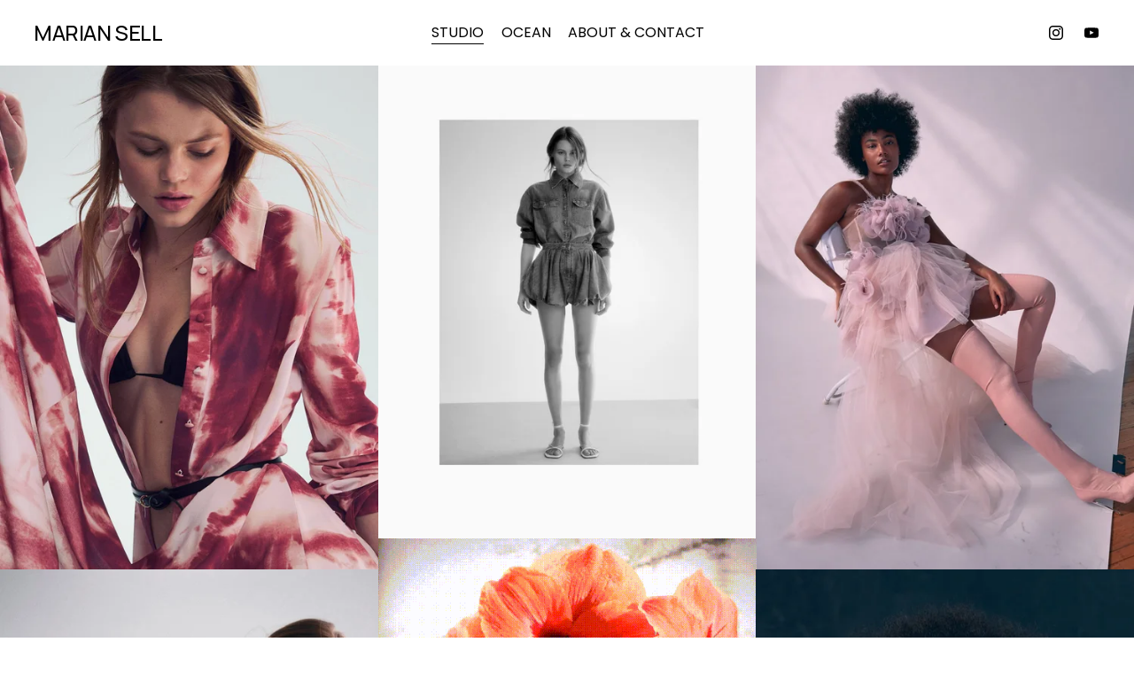

--- FILE ---
content_type: text/html;charset=utf-8
request_url: https://www.mariansell.com/
body_size: 35427
content:
<!doctype html>
<html xmlns:og="http://opengraphprotocol.org/schema/" xmlns:fb="http://www.facebook.com/2008/fbml" lang="en-US"  >
  <head>
    <meta http-equiv="X-UA-Compatible" content="IE=edge,chrome=1">
    <meta name="viewport" content="width=device-width, initial-scale=1">
    <!-- This is Squarespace. --><!-- wrasse-seabass-r5at -->
<base href="">
<meta charset="utf-8" />
<title>MARIAN SELL</title>
<meta http-equiv="Accept-CH" content="Sec-CH-UA-Platform-Version, Sec-CH-UA-Model" /><link rel="icon" type="image/x-icon" media="(prefers-color-scheme: light)" href="https://images.squarespace-cdn.com/content/v1/691debd10801fa07d1c06cf3/97666e52-4df5-45bd-b272-60640af07720/favicon.ico?format=100w"/>
<link rel="icon" type="image/x-icon" media="(prefers-color-scheme: dark)" href="https://images.squarespace-cdn.com/content/v1/691debd10801fa07d1c06cf3/97666e52-4df5-45bd-b272-60640af07720/favicon.ico?format=100w"/>
<link rel="canonical" href="https://www.mariansell.com"/>
<meta property="og:site_name" content="MARIAN SELL"/>
<meta property="og:title" content="MARIAN SELL"/>
<meta property="og:url" content="https://www.mariansell.com"/>
<meta property="og:type" content="website"/>
<meta itemprop="name" content="MARIAN SELL"/>
<meta itemprop="url" content="https://www.mariansell.com"/>
<meta name="twitter:title" content="MARIAN SELL"/>
<meta name="twitter:url" content="https://www.mariansell.com"/>
<meta name="twitter:card" content="summary"/>
<meta name="description" content="" />
<link rel="preconnect" href="https://images.squarespace-cdn.com">
<link rel="preconnect" href="https://fonts.gstatic.com" crossorigin>
<link rel="stylesheet" href="https://fonts.googleapis.com/css2?family=Manrope:ital,wght@0,500;0,700&family=Poppins:ital,wght@0,400;0,700;1,400;1,700"><script type="text/javascript" crossorigin="anonymous" defer="true" nomodule="nomodule" src="//assets.squarespace.com/@sqs/polyfiller/1.6/legacy.js"></script>
<script type="text/javascript" crossorigin="anonymous" defer="true" src="//assets.squarespace.com/@sqs/polyfiller/1.6/modern.js"></script>
<script type="text/javascript">SQUARESPACE_ROLLUPS = {};</script>
<script>(function(rollups, name) { if (!rollups[name]) { rollups[name] = {}; } rollups[name].js = ["//assets.squarespace.com/universal/scripts-compressed/extract-css-runtime-f197a4f0b3cb83f5-min.en-US.js"]; })(SQUARESPACE_ROLLUPS, 'squarespace-extract_css_runtime');</script>
<script crossorigin="anonymous" src="//assets.squarespace.com/universal/scripts-compressed/extract-css-runtime-f197a4f0b3cb83f5-min.en-US.js" defer ></script><script>(function(rollups, name) { if (!rollups[name]) { rollups[name] = {}; } rollups[name].js = ["//assets.squarespace.com/universal/scripts-compressed/extract-css-moment-js-vendor-6f2a1f6ec9a41489-min.en-US.js"]; })(SQUARESPACE_ROLLUPS, 'squarespace-extract_css_moment_js_vendor');</script>
<script crossorigin="anonymous" src="//assets.squarespace.com/universal/scripts-compressed/extract-css-moment-js-vendor-6f2a1f6ec9a41489-min.en-US.js" defer ></script><script>(function(rollups, name) { if (!rollups[name]) { rollups[name] = {}; } rollups[name].js = ["//assets.squarespace.com/universal/scripts-compressed/cldr-resource-pack-22ed584d99d9b83d-min.en-US.js"]; })(SQUARESPACE_ROLLUPS, 'squarespace-cldr_resource_pack');</script>
<script crossorigin="anonymous" src="//assets.squarespace.com/universal/scripts-compressed/cldr-resource-pack-22ed584d99d9b83d-min.en-US.js" defer ></script><script>(function(rollups, name) { if (!rollups[name]) { rollups[name] = {}; } rollups[name].js = ["//assets.squarespace.com/universal/scripts-compressed/common-vendors-stable-fbd854d40b0804b7-min.en-US.js"]; })(SQUARESPACE_ROLLUPS, 'squarespace-common_vendors_stable');</script>
<script crossorigin="anonymous" src="//assets.squarespace.com/universal/scripts-compressed/common-vendors-stable-fbd854d40b0804b7-min.en-US.js" defer ></script><script>(function(rollups, name) { if (!rollups[name]) { rollups[name] = {}; } rollups[name].js = ["//assets.squarespace.com/universal/scripts-compressed/common-vendors-ca5ce1a64a3152e7-min.en-US.js"]; })(SQUARESPACE_ROLLUPS, 'squarespace-common_vendors');</script>
<script crossorigin="anonymous" src="//assets.squarespace.com/universal/scripts-compressed/common-vendors-ca5ce1a64a3152e7-min.en-US.js" defer ></script><script>(function(rollups, name) { if (!rollups[name]) { rollups[name] = {}; } rollups[name].js = ["//assets.squarespace.com/universal/scripts-compressed/common-9992f59ca68106d0-min.en-US.js"]; })(SQUARESPACE_ROLLUPS, 'squarespace-common');</script>
<script crossorigin="anonymous" src="//assets.squarespace.com/universal/scripts-compressed/common-9992f59ca68106d0-min.en-US.js" defer ></script><script>(function(rollups, name) { if (!rollups[name]) { rollups[name] = {}; } rollups[name].js = ["//assets.squarespace.com/universal/scripts-compressed/user-account-core-ea67c11a9369a4e1-min.en-US.js"]; })(SQUARESPACE_ROLLUPS, 'squarespace-user_account_core');</script>
<script crossorigin="anonymous" src="//assets.squarespace.com/universal/scripts-compressed/user-account-core-ea67c11a9369a4e1-min.en-US.js" defer ></script><script>(function(rollups, name) { if (!rollups[name]) { rollups[name] = {}; } rollups[name].css = ["//assets.squarespace.com/universal/styles-compressed/user-account-core-a6aa76ad471115e5-min.en-US.css"]; })(SQUARESPACE_ROLLUPS, 'squarespace-user_account_core');</script>
<link rel="stylesheet" type="text/css" href="//assets.squarespace.com/universal/styles-compressed/user-account-core-a6aa76ad471115e5-min.en-US.css"><script>(function(rollups, name) { if (!rollups[name]) { rollups[name] = {}; } rollups[name].js = ["//assets.squarespace.com/universal/scripts-compressed/performance-6c7058b44420b6db-min.en-US.js"]; })(SQUARESPACE_ROLLUPS, 'squarespace-performance');</script>
<script crossorigin="anonymous" src="//assets.squarespace.com/universal/scripts-compressed/performance-6c7058b44420b6db-min.en-US.js" defer ></script><script data-name="static-context">Static = window.Static || {}; Static.SQUARESPACE_CONTEXT = {"betaFeatureFlags":["commerce-product-forms-rendering","marketing_landing_page","campaigns_import_discounts","form_block_first_last_name_required","marketing_automations","enable_form_submission_trigger","campaigns_thumbnail_layout","campaigns_new_image_layout_picker","scripts_defer","contacts_and_campaigns_redesign","campaigns_merch_state","section-sdk-plp-list-view-atc-button-enabled","override_block_styles","new_stacked_index","member_areas_feature","nested_categories","modernized-pdp-m2-enabled","supports_versioned_template_assets","enable_modernized_pdp_m3_layout_data","campaigns_discount_section_in_automations","campaigns_discount_section_in_blasts","i18n_beta_website_locales"],"facebookAppId":"314192535267336","facebookApiVersion":"v6.0","rollups":{"squarespace-announcement-bar":{"js":"//assets.squarespace.com/universal/scripts-compressed/announcement-bar-92ab1c4891022f1d-min.en-US.js"},"squarespace-audio-player":{"css":"//assets.squarespace.com/universal/styles-compressed/audio-player-b05f5197a871c566-min.en-US.css","js":"//assets.squarespace.com/universal/scripts-compressed/audio-player-48b2ef79cf1c7ffb-min.en-US.js"},"squarespace-blog-collection-list":{"css":"//assets.squarespace.com/universal/styles-compressed/blog-collection-list-b4046463b72f34e2-min.en-US.css","js":"//assets.squarespace.com/universal/scripts-compressed/blog-collection-list-f78db80fc1cd6fce-min.en-US.js"},"squarespace-calendar-block-renderer":{"css":"//assets.squarespace.com/universal/styles-compressed/calendar-block-renderer-b72d08ba4421f5a0-min.en-US.css","js":"//assets.squarespace.com/universal/scripts-compressed/calendar-block-renderer-550530d9b21148ea-min.en-US.js"},"squarespace-chartjs-helpers":{"css":"//assets.squarespace.com/universal/styles-compressed/chartjs-helpers-96b256171ee039c1-min.en-US.css","js":"//assets.squarespace.com/universal/scripts-compressed/chartjs-helpers-4fd57f343946d08e-min.en-US.js"},"squarespace-comments":{"css":"//assets.squarespace.com/universal/styles-compressed/comments-6de68efdfb98e13b-min.en-US.css","js":"//assets.squarespace.com/universal/scripts-compressed/comments-c82e035c246c9f7a-min.en-US.js"},"squarespace-custom-css-popup":{"css":"//assets.squarespace.com/universal/styles-compressed/custom-css-popup-fcd7c49bd3d86599-min.en-US.css","js":"//assets.squarespace.com/universal/scripts-compressed/custom-css-popup-e9280ebb23a7c852-min.en-US.js"},"squarespace-dialog":{"css":"//assets.squarespace.com/universal/styles-compressed/dialog-f9093f2d526b94df-min.en-US.css","js":"//assets.squarespace.com/universal/scripts-compressed/dialog-2f49dc76926f092e-min.en-US.js"},"squarespace-events-collection":{"css":"//assets.squarespace.com/universal/styles-compressed/events-collection-b72d08ba4421f5a0-min.en-US.css","js":"//assets.squarespace.com/universal/scripts-compressed/events-collection-3e7891c6b5666deb-min.en-US.js"},"squarespace-form-rendering-utils":{"js":"//assets.squarespace.com/universal/scripts-compressed/form-rendering-utils-72486d759cb947b0-min.en-US.js"},"squarespace-forms":{"css":"//assets.squarespace.com/universal/styles-compressed/forms-0afd3c6ac30bbab1-min.en-US.css","js":"//assets.squarespace.com/universal/scripts-compressed/forms-2d09c3f5449a7594-min.en-US.js"},"squarespace-gallery-collection-list":{"css":"//assets.squarespace.com/universal/styles-compressed/gallery-collection-list-b4046463b72f34e2-min.en-US.css","js":"//assets.squarespace.com/universal/scripts-compressed/gallery-collection-list-07747667a3187b76-min.en-US.js"},"squarespace-image-zoom":{"css":"//assets.squarespace.com/universal/styles-compressed/image-zoom-b4046463b72f34e2-min.en-US.css","js":"//assets.squarespace.com/universal/scripts-compressed/image-zoom-60c18dc5f8f599ea-min.en-US.js"},"squarespace-pinterest":{"css":"//assets.squarespace.com/universal/styles-compressed/pinterest-b4046463b72f34e2-min.en-US.css","js":"//assets.squarespace.com/universal/scripts-compressed/pinterest-95bcbc1cf54446d6-min.en-US.js"},"squarespace-popup-overlay":{"css":"//assets.squarespace.com/universal/styles-compressed/popup-overlay-b742b752f5880972-min.en-US.css","js":"//assets.squarespace.com/universal/scripts-compressed/popup-overlay-8991e64cae120c67-min.en-US.js"},"squarespace-product-quick-view":{"css":"//assets.squarespace.com/universal/styles-compressed/product-quick-view-51626a62ec639a7b-min.en-US.css","js":"//assets.squarespace.com/universal/scripts-compressed/product-quick-view-b13bd0187c7199c1-min.en-US.js"},"squarespace-products-collection-item-v2":{"css":"//assets.squarespace.com/universal/styles-compressed/products-collection-item-v2-b4046463b72f34e2-min.en-US.css","js":"//assets.squarespace.com/universal/scripts-compressed/products-collection-item-v2-e3a3f101748fca6e-min.en-US.js"},"squarespace-products-collection-list-v2":{"css":"//assets.squarespace.com/universal/styles-compressed/products-collection-list-v2-b4046463b72f34e2-min.en-US.css","js":"//assets.squarespace.com/universal/scripts-compressed/products-collection-list-v2-eedc544f4cc56af4-min.en-US.js"},"squarespace-search-page":{"css":"//assets.squarespace.com/universal/styles-compressed/search-page-90a67fc09b9b32c6-min.en-US.css","js":"//assets.squarespace.com/universal/scripts-compressed/search-page-0ff0e020ab1fa1a7-min.en-US.js"},"squarespace-search-preview":{"js":"//assets.squarespace.com/universal/scripts-compressed/search-preview-0cd39e3057f784ac-min.en-US.js"},"squarespace-simple-liking":{"css":"//assets.squarespace.com/universal/styles-compressed/simple-liking-701bf8bbc05ec6aa-min.en-US.css","js":"//assets.squarespace.com/universal/scripts-compressed/simple-liking-c63bf8989a1c119a-min.en-US.js"},"squarespace-social-buttons":{"css":"//assets.squarespace.com/universal/styles-compressed/social-buttons-95032e5fa98e47a5-min.en-US.css","js":"//assets.squarespace.com/universal/scripts-compressed/social-buttons-0d3103d68d9577b7-min.en-US.js"},"squarespace-tourdates":{"css":"//assets.squarespace.com/universal/styles-compressed/tourdates-b4046463b72f34e2-min.en-US.css","js":"//assets.squarespace.com/universal/scripts-compressed/tourdates-6935a85e44fbeb38-min.en-US.js"},"squarespace-website-overlays-manager":{"css":"//assets.squarespace.com/universal/styles-compressed/website-overlays-manager-07ea5a4e004e6710-min.en-US.css","js":"//assets.squarespace.com/universal/scripts-compressed/website-overlays-manager-70d38206948bb16f-min.en-US.js"}},"pageType":2,"website":{"id":"691debd10801fa07d1c06cf3","identifier":"wrasse-seabass-r5at","websiteType":4,"contentModifiedOn":1769039244392,"cloneable":false,"hasBeenCloneable":false,"siteStatus":{},"language":"en-US","translationLocale":"en-US","formattingLocale":"en-US","timeZone":"America/New_York","machineTimeZoneOffset":-18000000,"timeZoneOffset":-18000000,"timeZoneAbbr":"EST","siteTitle":"MARIAN SELL","fullSiteTitle":"MARIAN SELL","siteDescription":"","location":{},"shareButtonOptions":{"4":true,"8":true,"7":true,"6":true,"1":true,"3":true,"2":true},"authenticUrl":"https://www.mariansell.com","internalUrl":"https://wrasse-seabass-r5at.squarespace.com","baseUrl":"https://www.mariansell.com","primaryDomain":"www.mariansell.com","sslSetting":3,"isHstsEnabled":true,"socialAccounts":[{"serviceId":64,"screenname":"Instagram","addedOn":1763568594659,"profileUrl":"http://instagram.com/mariansellphoto","iconEnabled":true,"serviceName":"instagram-unauth"},{"serviceId":69,"screenname":"YouTube","addedOn":1763568955852,"profileUrl":"http://youtube.com/@mariansell","iconEnabled":true,"serviceName":"youtube-unauth"}],"typekitId":"","statsMigrated":false,"imageMetadataProcessingEnabled":false,"screenshotId":"6d12d4cd3507801c4b3e6571e3a755ba41a185af8241e16ab223f32fa4457b5a","captchaSettings":{"enabledForDonations":false},"showOwnerLogin":false},"websiteSettings":{"id":"691debd20801fa07d1c06d14","websiteId":"691debd10801fa07d1c06cf3","subjects":[],"country":"US","state":"NY","simpleLikingEnabled":true,"popupOverlaySettings":{"style":1,"enabledPages":[]},"commentLikesAllowed":true,"commentAnonAllowed":true,"commentThreaded":true,"commentApprovalRequired":false,"commentAvatarsOn":true,"commentSortType":2,"commentFlagThreshold":0,"commentFlagsAllowed":true,"commentEnableByDefault":true,"commentDisableAfterDaysDefault":0,"disqusShortname":"","commentsEnabled":false,"businessHours":{},"storeSettings":{"returnPolicy":null,"termsOfService":null,"privacyPolicy":null,"expressCheckout":false,"continueShoppingLinkUrl":"/","useLightCart":false,"showNoteField":false,"shippingCountryDefaultValue":"US","billToShippingDefaultValue":false,"showShippingPhoneNumber":true,"isShippingPhoneRequired":false,"showBillingPhoneNumber":true,"isBillingPhoneRequired":false,"currenciesSupported":["USD","CAD","GBP","AUD","EUR","CHF","NOK","SEK","DKK","NZD","SGD","MXN","HKD","CZK","ILS","MYR","RUB","PHP","PLN","THB","BRL","ARS","COP","IDR","INR","JPY","ZAR"],"defaultCurrency":"USD","selectedCurrency":"USD","measurementStandard":1,"showCustomCheckoutForm":false,"checkoutPageMarketingOptInEnabled":true,"enableMailingListOptInByDefault":false,"sameAsRetailLocation":false,"merchandisingSettings":{"scarcityEnabledOnProductItems":false,"scarcityEnabledOnProductBlocks":false,"scarcityMessageType":"DEFAULT_SCARCITY_MESSAGE","scarcityThreshold":10,"multipleQuantityAllowedForServices":true,"restockNotificationsEnabled":false,"restockNotificationsMailingListSignUpEnabled":false,"relatedProductsEnabled":false,"relatedProductsOrdering":"random","soldOutVariantsDropdownDisabled":false,"productComposerOptedIn":false,"productComposerABTestOptedOut":false,"productReviewsEnabled":false},"minimumOrderSubtotalEnabled":false,"minimumOrderSubtotal":{"currency":"USD","value":"0.00"},"addToCartConfirmationType":2,"isLive":false,"multipleQuantityAllowedForServices":true},"useEscapeKeyToLogin":false,"ssBadgeType":1,"ssBadgePosition":4,"ssBadgeVisibility":1,"ssBadgeDevices":1,"pinterestOverlayOptions":{"mode":"disabled"},"userAccountsSettings":{"loginAllowed":true,"signupAllowed":true}},"cookieSettings":{"isCookieBannerEnabled":false,"isRestrictiveCookiePolicyEnabled":false,"cookieBannerText":"","cookieBannerTheme":"","cookieBannerVariant":"","cookieBannerPosition":"","cookieBannerCtaVariant":"","cookieBannerCtaText":"","cookieBannerAcceptType":"OPT_IN","cookieBannerOptOutCtaText":"","cookieBannerHasOptOut":false,"cookieBannerHasManageCookies":true,"cookieBannerManageCookiesLabel":"","cookieBannerSavedPreferencesText":"","cookieBannerSavedPreferencesLayout":"PILL"},"websiteCloneable":false,"collection":{"title":"STUDIO","id":"691debd30801fa07d1c06d7c","fullUrl":"/","type":10,"permissionType":1},"subscribed":false,"appDomain":"squarespace.com","templateTweakable":true,"tweakJSON":{"form-use-theme-colors":"true","header-logo-height":"20px","header-mobile-logo-max-height":"15px","header-vert-padding":"1.8vw","header-width":"Inset","maxPageWidth":"2200px","mobile-header-vert-padding":"6vw","pagePadding":"3vw","tweak-blog-alternating-side-by-side-image-aspect-ratio":"1:1 Square","tweak-blog-alternating-side-by-side-image-spacing":"5%","tweak-blog-alternating-side-by-side-meta-spacing":"15px","tweak-blog-alternating-side-by-side-primary-meta":"Categories","tweak-blog-alternating-side-by-side-read-more-spacing":"5px","tweak-blog-alternating-side-by-side-secondary-meta":"Date","tweak-blog-basic-grid-columns":"2","tweak-blog-basic-grid-image-aspect-ratio":"3:2 Standard","tweak-blog-basic-grid-image-spacing":"30px","tweak-blog-basic-grid-meta-spacing":"15px","tweak-blog-basic-grid-primary-meta":"Categories","tweak-blog-basic-grid-read-more-spacing":"15px","tweak-blog-basic-grid-secondary-meta":"Date","tweak-blog-item-custom-width":"60","tweak-blog-item-show-author-profile":"true","tweak-blog-item-width":"Narrow","tweak-blog-masonry-columns":"2","tweak-blog-masonry-horizontal-spacing":"150px","tweak-blog-masonry-image-spacing":"25px","tweak-blog-masonry-meta-spacing":"20px","tweak-blog-masonry-primary-meta":"Categories","tweak-blog-masonry-read-more-spacing":"5px","tweak-blog-masonry-secondary-meta":"Date","tweak-blog-masonry-vertical-spacing":"100px","tweak-blog-side-by-side-image-aspect-ratio":"1:1 Square","tweak-blog-side-by-side-image-spacing":"6%","tweak-blog-side-by-side-meta-spacing":"20px","tweak-blog-side-by-side-primary-meta":"Categories","tweak-blog-side-by-side-read-more-spacing":"5px","tweak-blog-side-by-side-secondary-meta":"Date","tweak-blog-single-column-image-spacing":"40px","tweak-blog-single-column-meta-spacing":"30px","tweak-blog-single-column-primary-meta":"Categories","tweak-blog-single-column-read-more-spacing":"30px","tweak-blog-single-column-secondary-meta":"Date","tweak-events-stacked-show-thumbnails":"true","tweak-events-stacked-thumbnail-size":"3:2 Standard","tweak-fixed-header":"true","tweak-fixed-header-style":"Scroll Back","tweak-global-animations-animation-curve":"ease","tweak-global-animations-animation-delay":"0.1s","tweak-global-animations-animation-duration":"0.1s","tweak-global-animations-animation-style":"fade","tweak-global-animations-animation-type":"none","tweak-global-animations-complexity-level":"detailed","tweak-global-animations-enabled":"false","tweak-portfolio-grid-basic-custom-height":"50","tweak-portfolio-grid-overlay-custom-height":"50","tweak-portfolio-hover-follow-acceleration":"10%","tweak-portfolio-hover-follow-animation-duration":"Medium","tweak-portfolio-hover-follow-animation-type":"Fade","tweak-portfolio-hover-follow-delimiter":"Forward Slash","tweak-portfolio-hover-follow-front":"false","tweak-portfolio-hover-follow-layout":"Inline","tweak-portfolio-hover-follow-size":"75","tweak-portfolio-hover-follow-text-spacing-x":"1.5","tweak-portfolio-hover-follow-text-spacing-y":"1.5","tweak-portfolio-hover-static-animation-duration":"Medium","tweak-portfolio-hover-static-animation-type":"Scale Up","tweak-portfolio-hover-static-delimiter":"Forward Slash","tweak-portfolio-hover-static-front":"false","tweak-portfolio-hover-static-layout":"Stacked","tweak-portfolio-hover-static-size":"75","tweak-portfolio-hover-static-text-spacing-x":"1.5","tweak-portfolio-hover-static-text-spacing-y":"1.5","tweak-portfolio-index-background-animation-duration":"Medium","tweak-portfolio-index-background-animation-type":"Fade","tweak-portfolio-index-background-custom-height":"50","tweak-portfolio-index-background-delimiter":"None","tweak-portfolio-index-background-height":"Large","tweak-portfolio-index-background-horizontal-alignment":"Center","tweak-portfolio-index-background-link-format":"Stacked","tweak-portfolio-index-background-persist":"false","tweak-portfolio-index-background-vertical-alignment":"Middle","tweak-portfolio-index-background-width":"Full Bleed","tweak-transparent-header":"true"},"templateId":"5c5a519771c10ba3470d8101","templateVersion":"7.1","pageFeatures":[1,2,4],"gmRenderKey":"QUl6YVN5Q0JUUk9xNkx1dkZfSUUxcjQ2LVQ0QWVUU1YtMGQ3bXk4","templateScriptsRootUrl":"https://static1.squarespace.com/static/vta/5c5a519771c10ba3470d8101/scripts/","impersonatedSession":false,"tzData":{"zones":[[-300,"US","E%sT",null]],"rules":{"US":[[1967,2006,null,"Oct","lastSun","2:00","0","S"],[1987,2006,null,"Apr","Sun>=1","2:00","1:00","D"],[2007,"max",null,"Mar","Sun>=8","2:00","1:00","D"],[2007,"max",null,"Nov","Sun>=1","2:00","0","S"]]}},"showAnnouncementBar":false,"recaptchaEnterpriseContext":{"recaptchaEnterpriseSiteKey":"6LdDFQwjAAAAAPigEvvPgEVbb7QBm-TkVJdDTlAv"},"i18nContext":{"timeZoneData":{"id":"America/New_York","name":"Eastern Time"}},"env":"PRODUCTION","visitorFormContext":{"formFieldFormats":{"countries":[{"name":"Afghanistan","code":"AF","phoneCode":"+93"},{"name":"\u00C5land Islands","code":"AX","phoneCode":"+358"},{"name":"Albania","code":"AL","phoneCode":"+355"},{"name":"Algeria","code":"DZ","phoneCode":"+213"},{"name":"American Samoa","code":"AS","phoneCode":"+1"},{"name":"Andorra","code":"AD","phoneCode":"+376"},{"name":"Angola","code":"AO","phoneCode":"+244"},{"name":"Anguilla","code":"AI","phoneCode":"+1"},{"name":"Antigua & Barbuda","code":"AG","phoneCode":"+1"},{"name":"Argentina","code":"AR","phoneCode":"+54"},{"name":"Armenia","code":"AM","phoneCode":"+374"},{"name":"Aruba","code":"AW","phoneCode":"+297"},{"name":"Ascension Island","code":"AC","phoneCode":"+247"},{"name":"Australia","code":"AU","phoneCode":"+61"},{"name":"Austria","code":"AT","phoneCode":"+43"},{"name":"Azerbaijan","code":"AZ","phoneCode":"+994"},{"name":"Bahamas","code":"BS","phoneCode":"+1"},{"name":"Bahrain","code":"BH","phoneCode":"+973"},{"name":"Bangladesh","code":"BD","phoneCode":"+880"},{"name":"Barbados","code":"BB","phoneCode":"+1"},{"name":"Belarus","code":"BY","phoneCode":"+375"},{"name":"Belgium","code":"BE","phoneCode":"+32"},{"name":"Belize","code":"BZ","phoneCode":"+501"},{"name":"Benin","code":"BJ","phoneCode":"+229"},{"name":"Bermuda","code":"BM","phoneCode":"+1"},{"name":"Bhutan","code":"BT","phoneCode":"+975"},{"name":"Bolivia","code":"BO","phoneCode":"+591"},{"name":"Bosnia & Herzegovina","code":"BA","phoneCode":"+387"},{"name":"Botswana","code":"BW","phoneCode":"+267"},{"name":"Brazil","code":"BR","phoneCode":"+55"},{"name":"British Indian Ocean Territory","code":"IO","phoneCode":"+246"},{"name":"British Virgin Islands","code":"VG","phoneCode":"+1"},{"name":"Brunei","code":"BN","phoneCode":"+673"},{"name":"Bulgaria","code":"BG","phoneCode":"+359"},{"name":"Burkina Faso","code":"BF","phoneCode":"+226"},{"name":"Burundi","code":"BI","phoneCode":"+257"},{"name":"Cambodia","code":"KH","phoneCode":"+855"},{"name":"Cameroon","code":"CM","phoneCode":"+237"},{"name":"Canada","code":"CA","phoneCode":"+1"},{"name":"Cape Verde","code":"CV","phoneCode":"+238"},{"name":"Caribbean Netherlands","code":"BQ","phoneCode":"+599"},{"name":"Cayman Islands","code":"KY","phoneCode":"+1"},{"name":"Central African Republic","code":"CF","phoneCode":"+236"},{"name":"Chad","code":"TD","phoneCode":"+235"},{"name":"Chile","code":"CL","phoneCode":"+56"},{"name":"China","code":"CN","phoneCode":"+86"},{"name":"Christmas Island","code":"CX","phoneCode":"+61"},{"name":"Cocos (Keeling) Islands","code":"CC","phoneCode":"+61"},{"name":"Colombia","code":"CO","phoneCode":"+57"},{"name":"Comoros","code":"KM","phoneCode":"+269"},{"name":"Congo - Brazzaville","code":"CG","phoneCode":"+242"},{"name":"Congo - Kinshasa","code":"CD","phoneCode":"+243"},{"name":"Cook Islands","code":"CK","phoneCode":"+682"},{"name":"Costa Rica","code":"CR","phoneCode":"+506"},{"name":"C\u00F4te d\u2019Ivoire","code":"CI","phoneCode":"+225"},{"name":"Croatia","code":"HR","phoneCode":"+385"},{"name":"Cuba","code":"CU","phoneCode":"+53"},{"name":"Cura\u00E7ao","code":"CW","phoneCode":"+599"},{"name":"Cyprus","code":"CY","phoneCode":"+357"},{"name":"Czechia","code":"CZ","phoneCode":"+420"},{"name":"Denmark","code":"DK","phoneCode":"+45"},{"name":"Djibouti","code":"DJ","phoneCode":"+253"},{"name":"Dominica","code":"DM","phoneCode":"+1"},{"name":"Dominican Republic","code":"DO","phoneCode":"+1"},{"name":"Ecuador","code":"EC","phoneCode":"+593"},{"name":"Egypt","code":"EG","phoneCode":"+20"},{"name":"El Salvador","code":"SV","phoneCode":"+503"},{"name":"Equatorial Guinea","code":"GQ","phoneCode":"+240"},{"name":"Eritrea","code":"ER","phoneCode":"+291"},{"name":"Estonia","code":"EE","phoneCode":"+372"},{"name":"Eswatini","code":"SZ","phoneCode":"+268"},{"name":"Ethiopia","code":"ET","phoneCode":"+251"},{"name":"Falkland Islands","code":"FK","phoneCode":"+500"},{"name":"Faroe Islands","code":"FO","phoneCode":"+298"},{"name":"Fiji","code":"FJ","phoneCode":"+679"},{"name":"Finland","code":"FI","phoneCode":"+358"},{"name":"France","code":"FR","phoneCode":"+33"},{"name":"French Guiana","code":"GF","phoneCode":"+594"},{"name":"French Polynesia","code":"PF","phoneCode":"+689"},{"name":"Gabon","code":"GA","phoneCode":"+241"},{"name":"Gambia","code":"GM","phoneCode":"+220"},{"name":"Georgia","code":"GE","phoneCode":"+995"},{"name":"Germany","code":"DE","phoneCode":"+49"},{"name":"Ghana","code":"GH","phoneCode":"+233"},{"name":"Gibraltar","code":"GI","phoneCode":"+350"},{"name":"Greece","code":"GR","phoneCode":"+30"},{"name":"Greenland","code":"GL","phoneCode":"+299"},{"name":"Grenada","code":"GD","phoneCode":"+1"},{"name":"Guadeloupe","code":"GP","phoneCode":"+590"},{"name":"Guam","code":"GU","phoneCode":"+1"},{"name":"Guatemala","code":"GT","phoneCode":"+502"},{"name":"Guernsey","code":"GG","phoneCode":"+44"},{"name":"Guinea","code":"GN","phoneCode":"+224"},{"name":"Guinea-Bissau","code":"GW","phoneCode":"+245"},{"name":"Guyana","code":"GY","phoneCode":"+592"},{"name":"Haiti","code":"HT","phoneCode":"+509"},{"name":"Honduras","code":"HN","phoneCode":"+504"},{"name":"Hong Kong SAR China","code":"HK","phoneCode":"+852"},{"name":"Hungary","code":"HU","phoneCode":"+36"},{"name":"Iceland","code":"IS","phoneCode":"+354"},{"name":"India","code":"IN","phoneCode":"+91"},{"name":"Indonesia","code":"ID","phoneCode":"+62"},{"name":"Iran","code":"IR","phoneCode":"+98"},{"name":"Iraq","code":"IQ","phoneCode":"+964"},{"name":"Ireland","code":"IE","phoneCode":"+353"},{"name":"Isle of Man","code":"IM","phoneCode":"+44"},{"name":"Israel","code":"IL","phoneCode":"+972"},{"name":"Italy","code":"IT","phoneCode":"+39"},{"name":"Jamaica","code":"JM","phoneCode":"+1"},{"name":"Japan","code":"JP","phoneCode":"+81"},{"name":"Jersey","code":"JE","phoneCode":"+44"},{"name":"Jordan","code":"JO","phoneCode":"+962"},{"name":"Kazakhstan","code":"KZ","phoneCode":"+7"},{"name":"Kenya","code":"KE","phoneCode":"+254"},{"name":"Kiribati","code":"KI","phoneCode":"+686"},{"name":"Kosovo","code":"XK","phoneCode":"+383"},{"name":"Kuwait","code":"KW","phoneCode":"+965"},{"name":"Kyrgyzstan","code":"KG","phoneCode":"+996"},{"name":"Laos","code":"LA","phoneCode":"+856"},{"name":"Latvia","code":"LV","phoneCode":"+371"},{"name":"Lebanon","code":"LB","phoneCode":"+961"},{"name":"Lesotho","code":"LS","phoneCode":"+266"},{"name":"Liberia","code":"LR","phoneCode":"+231"},{"name":"Libya","code":"LY","phoneCode":"+218"},{"name":"Liechtenstein","code":"LI","phoneCode":"+423"},{"name":"Lithuania","code":"LT","phoneCode":"+370"},{"name":"Luxembourg","code":"LU","phoneCode":"+352"},{"name":"Macao SAR China","code":"MO","phoneCode":"+853"},{"name":"Madagascar","code":"MG","phoneCode":"+261"},{"name":"Malawi","code":"MW","phoneCode":"+265"},{"name":"Malaysia","code":"MY","phoneCode":"+60"},{"name":"Maldives","code":"MV","phoneCode":"+960"},{"name":"Mali","code":"ML","phoneCode":"+223"},{"name":"Malta","code":"MT","phoneCode":"+356"},{"name":"Marshall Islands","code":"MH","phoneCode":"+692"},{"name":"Martinique","code":"MQ","phoneCode":"+596"},{"name":"Mauritania","code":"MR","phoneCode":"+222"},{"name":"Mauritius","code":"MU","phoneCode":"+230"},{"name":"Mayotte","code":"YT","phoneCode":"+262"},{"name":"Mexico","code":"MX","phoneCode":"+52"},{"name":"Micronesia","code":"FM","phoneCode":"+691"},{"name":"Moldova","code":"MD","phoneCode":"+373"},{"name":"Monaco","code":"MC","phoneCode":"+377"},{"name":"Mongolia","code":"MN","phoneCode":"+976"},{"name":"Montenegro","code":"ME","phoneCode":"+382"},{"name":"Montserrat","code":"MS","phoneCode":"+1"},{"name":"Morocco","code":"MA","phoneCode":"+212"},{"name":"Mozambique","code":"MZ","phoneCode":"+258"},{"name":"Myanmar (Burma)","code":"MM","phoneCode":"+95"},{"name":"Namibia","code":"NA","phoneCode":"+264"},{"name":"Nauru","code":"NR","phoneCode":"+674"},{"name":"Nepal","code":"NP","phoneCode":"+977"},{"name":"Netherlands","code":"NL","phoneCode":"+31"},{"name":"New Caledonia","code":"NC","phoneCode":"+687"},{"name":"New Zealand","code":"NZ","phoneCode":"+64"},{"name":"Nicaragua","code":"NI","phoneCode":"+505"},{"name":"Niger","code":"NE","phoneCode":"+227"},{"name":"Nigeria","code":"NG","phoneCode":"+234"},{"name":"Niue","code":"NU","phoneCode":"+683"},{"name":"Norfolk Island","code":"NF","phoneCode":"+672"},{"name":"Northern Mariana Islands","code":"MP","phoneCode":"+1"},{"name":"North Korea","code":"KP","phoneCode":"+850"},{"name":"North Macedonia","code":"MK","phoneCode":"+389"},{"name":"Norway","code":"NO","phoneCode":"+47"},{"name":"Oman","code":"OM","phoneCode":"+968"},{"name":"Pakistan","code":"PK","phoneCode":"+92"},{"name":"Palau","code":"PW","phoneCode":"+680"},{"name":"Palestinian Territories","code":"PS","phoneCode":"+970"},{"name":"Panama","code":"PA","phoneCode":"+507"},{"name":"Papua New Guinea","code":"PG","phoneCode":"+675"},{"name":"Paraguay","code":"PY","phoneCode":"+595"},{"name":"Peru","code":"PE","phoneCode":"+51"},{"name":"Philippines","code":"PH","phoneCode":"+63"},{"name":"Poland","code":"PL","phoneCode":"+48"},{"name":"Portugal","code":"PT","phoneCode":"+351"},{"name":"Puerto Rico","code":"PR","phoneCode":"+1"},{"name":"Qatar","code":"QA","phoneCode":"+974"},{"name":"R\u00E9union","code":"RE","phoneCode":"+262"},{"name":"Romania","code":"RO","phoneCode":"+40"},{"name":"Russia","code":"RU","phoneCode":"+7"},{"name":"Rwanda","code":"RW","phoneCode":"+250"},{"name":"Samoa","code":"WS","phoneCode":"+685"},{"name":"San Marino","code":"SM","phoneCode":"+378"},{"name":"S\u00E3o Tom\u00E9 & Pr\u00EDncipe","code":"ST","phoneCode":"+239"},{"name":"Saudi Arabia","code":"SA","phoneCode":"+966"},{"name":"Senegal","code":"SN","phoneCode":"+221"},{"name":"Serbia","code":"RS","phoneCode":"+381"},{"name":"Seychelles","code":"SC","phoneCode":"+248"},{"name":"Sierra Leone","code":"SL","phoneCode":"+232"},{"name":"Singapore","code":"SG","phoneCode":"+65"},{"name":"Sint Maarten","code":"SX","phoneCode":"+1"},{"name":"Slovakia","code":"SK","phoneCode":"+421"},{"name":"Slovenia","code":"SI","phoneCode":"+386"},{"name":"Solomon Islands","code":"SB","phoneCode":"+677"},{"name":"Somalia","code":"SO","phoneCode":"+252"},{"name":"South Africa","code":"ZA","phoneCode":"+27"},{"name":"South Korea","code":"KR","phoneCode":"+82"},{"name":"South Sudan","code":"SS","phoneCode":"+211"},{"name":"Spain","code":"ES","phoneCode":"+34"},{"name":"Sri Lanka","code":"LK","phoneCode":"+94"},{"name":"St. Barth\u00E9lemy","code":"BL","phoneCode":"+590"},{"name":"St. Helena","code":"SH","phoneCode":"+290"},{"name":"St. Kitts & Nevis","code":"KN","phoneCode":"+1"},{"name":"St. Lucia","code":"LC","phoneCode":"+1"},{"name":"St. Martin","code":"MF","phoneCode":"+590"},{"name":"St. Pierre & Miquelon","code":"PM","phoneCode":"+508"},{"name":"St. Vincent & Grenadines","code":"VC","phoneCode":"+1"},{"name":"Sudan","code":"SD","phoneCode":"+249"},{"name":"Suriname","code":"SR","phoneCode":"+597"},{"name":"Svalbard & Jan Mayen","code":"SJ","phoneCode":"+47"},{"name":"Sweden","code":"SE","phoneCode":"+46"},{"name":"Switzerland","code":"CH","phoneCode":"+41"},{"name":"Syria","code":"SY","phoneCode":"+963"},{"name":"Taiwan","code":"TW","phoneCode":"+886"},{"name":"Tajikistan","code":"TJ","phoneCode":"+992"},{"name":"Tanzania","code":"TZ","phoneCode":"+255"},{"name":"Thailand","code":"TH","phoneCode":"+66"},{"name":"Timor-Leste","code":"TL","phoneCode":"+670"},{"name":"Togo","code":"TG","phoneCode":"+228"},{"name":"Tokelau","code":"TK","phoneCode":"+690"},{"name":"Tonga","code":"TO","phoneCode":"+676"},{"name":"Trinidad & Tobago","code":"TT","phoneCode":"+1"},{"name":"Tristan da Cunha","code":"TA","phoneCode":"+290"},{"name":"Tunisia","code":"TN","phoneCode":"+216"},{"name":"T\u00FCrkiye","code":"TR","phoneCode":"+90"},{"name":"Turkmenistan","code":"TM","phoneCode":"+993"},{"name":"Turks & Caicos Islands","code":"TC","phoneCode":"+1"},{"name":"Tuvalu","code":"TV","phoneCode":"+688"},{"name":"U.S. Virgin Islands","code":"VI","phoneCode":"+1"},{"name":"Uganda","code":"UG","phoneCode":"+256"},{"name":"Ukraine","code":"UA","phoneCode":"+380"},{"name":"United Arab Emirates","code":"AE","phoneCode":"+971"},{"name":"United Kingdom","code":"GB","phoneCode":"+44"},{"name":"United States","code":"US","phoneCode":"+1"},{"name":"Uruguay","code":"UY","phoneCode":"+598"},{"name":"Uzbekistan","code":"UZ","phoneCode":"+998"},{"name":"Vanuatu","code":"VU","phoneCode":"+678"},{"name":"Vatican City","code":"VA","phoneCode":"+39"},{"name":"Venezuela","code":"VE","phoneCode":"+58"},{"name":"Vietnam","code":"VN","phoneCode":"+84"},{"name":"Wallis & Futuna","code":"WF","phoneCode":"+681"},{"name":"Western Sahara","code":"EH","phoneCode":"+212"},{"name":"Yemen","code":"YE","phoneCode":"+967"},{"name":"Zambia","code":"ZM","phoneCode":"+260"},{"name":"Zimbabwe","code":"ZW","phoneCode":"+263"}],"initialAddressFormat":{"id":0,"type":"ADDRESS","country":"US","labelLocale":"en","fields":[{"type":"FIELD","label":"Address Line 1","identifier":"Line1","length":0,"required":true,"metadata":{"autocomplete":"address-line1"}},{"type":"SEPARATOR","label":"\n","identifier":"Newline","length":0,"required":false,"metadata":{}},{"type":"FIELD","label":"Address Line 2","identifier":"Line2","length":0,"required":false,"metadata":{"autocomplete":"address-line2"}},{"type":"SEPARATOR","label":"\n","identifier":"Newline","length":0,"required":false,"metadata":{}},{"type":"FIELD","label":"City","identifier":"City","length":0,"required":true,"metadata":{"autocomplete":"address-level2"}},{"type":"SEPARATOR","label":",","identifier":"Comma","length":0,"required":false,"metadata":{}},{"type":"SEPARATOR","label":" ","identifier":"Space","length":0,"required":false,"metadata":{}},{"type":"FIELD","label":"State","identifier":"State","length":0,"required":true,"metadata":{"autocomplete":"address-level1"}},{"type":"SEPARATOR","label":" ","identifier":"Space","length":0,"required":false,"metadata":{}},{"type":"FIELD","label":"ZIP Code","identifier":"Zip","length":0,"required":true,"metadata":{"autocomplete":"postal-code"}}]},"initialNameOrder":"GIVEN_FIRST","initialPhoneFormat":{"id":0,"type":"PHONE_NUMBER","country":"US","labelLocale":"en-US","fields":[{"type":"SEPARATOR","label":"(","identifier":"LeftParen","length":0,"required":false,"metadata":{}},{"type":"FIELD","label":"1","identifier":"1","length":3,"required":false,"metadata":{}},{"type":"SEPARATOR","label":")","identifier":"RightParen","length":0,"required":false,"metadata":{}},{"type":"SEPARATOR","label":" ","identifier":"Space","length":0,"required":false,"metadata":{}},{"type":"FIELD","label":"2","identifier":"2","length":3,"required":false,"metadata":{}},{"type":"SEPARATOR","label":"-","identifier":"Dash","length":0,"required":false,"metadata":{}},{"type":"FIELD","label":"3","identifier":"3","length":14,"required":false,"metadata":{}}]}},"localizedStrings":{"validation":{"noValidSelection":"A valid selection must be made.","invalidUrl":"Must be a valid URL.","stringTooLong":"Value should have a length no longer than {0}.","containsInvalidKey":"{0} contains an invalid key.","invalidTwitterUsername":"Must be a valid Twitter username.","valueOutsideRange":"Value must be in the range {0} to {1}.","invalidPassword":"Passwords should not contain whitespace.","missingRequiredSubfields":"{0} is missing required subfields: {1}","invalidCurrency":"Currency value should be formatted like 1234 or 123.99.","invalidMapSize":"Value should contain exactly {0} elements.","subfieldsRequired":"All fields in {0} are required.","formSubmissionFailed":"Form submission failed. Review the following information: {0}.","invalidCountryCode":"Country code should have an optional plus and up to 4 digits.","invalidDate":"This is not a real date.","required":"{0} is required.","invalidStringLength":"Value should be {0} characters long.","invalidEmail":"Email addresses should follow the format user@domain.com.","invalidListLength":"Value should be {0} elements long.","allEmpty":"Please fill out at least one form field.","missingRequiredQuestion":"Missing a required question.","invalidQuestion":"Contained an invalid question.","captchaFailure":"Captcha validation failed. Please try again.","stringTooShort":"Value should have a length of at least {0}.","invalid":"{0} is not valid.","formErrors":"Form Errors","containsInvalidValue":"{0} contains an invalid value.","invalidUnsignedNumber":"Numbers must contain only digits and no other characters.","invalidName":"Valid names contain only letters, numbers, spaces, ', or - characters."},"submit":"Submit","status":{"title":"{@} Block","learnMore":"Learn more"},"name":{"firstName":"First Name","lastName":"Last Name"},"lightbox":{"openForm":"Open Form"},"likert":{"agree":"Agree","stronglyDisagree":"Strongly Disagree","disagree":"Disagree","stronglyAgree":"Strongly Agree","neutral":"Neutral"},"time":{"am":"AM","second":"Second","pm":"PM","minute":"Minute","amPm":"AM/PM","hour":"Hour"},"notFound":"Form not found.","date":{"yyyy":"YYYY","year":"Year","mm":"MM","day":"Day","month":"Month","dd":"DD"},"phone":{"country":"Country","number":"Number","prefix":"Prefix","areaCode":"Area Code","line":"Line"},"submitError":"Unable to submit form. Please try again later.","address":{"stateProvince":"State/Province","country":"Country","zipPostalCode":"Zip/Postal Code","address2":"Address 2","address1":"Address 1","city":"City"},"email":{"signUp":"Sign up for news and updates"},"cannotSubmitDemoForm":"This is a demo form and cannot be submitted.","required":"(required)","invalidData":"Invalid form data."}}};</script><script type="application/ld+json">{"url":"https://www.mariansell.com","name":"MARIAN SELL","description":"","@context":"http://schema.org","@type":"WebSite"}</script><script type="application/ld+json">{"address":"","openingHours":"","@context":"http://schema.org","@type":"LocalBusiness"}</script><link rel="stylesheet" type="text/css" href="https://static1.squarespace.com/static/versioned-site-css/691debd10801fa07d1c06cf3/7/5c5a519771c10ba3470d8101/691debd20801fa07d1c06d1a/1730/site.css"/><script>Static.COOKIE_BANNER_CAPABLE = true;</script>
<!-- End of Squarespace Headers -->
    <link rel="stylesheet" type="text/css" href="https://static1.squarespace.com/static/vta/5c5a519771c10ba3470d8101/versioned-assets/1769530716514-6B3UTNQ29BH7KG196YMU/static.css">
  </head>

  <body
    id="collection-691debd30801fa07d1c06d7c"
    class="
      form-use-theme-colors form-field-style-outline form-field-shape-square form-field-border-bottom form-field-checkbox-type-button form-field-checkbox-fill-outline form-field-checkbox-color-normal form-field-checkbox-shape-square form-field-checkbox-layout-fit form-field-radio-type-button form-field-radio-fill-outline form-field-radio-color-normal form-field-radio-shape-square form-field-radio-layout-fit form-field-survey-fill-outline form-field-survey-color-normal form-field-survey-shape-square form-field-hover-focus-opacity form-submit-button-style-bar tweak-portfolio-grid-overlay-width-full tweak-portfolio-grid-overlay-height-small tweak-portfolio-grid-overlay-image-aspect-ratio-43-four-three tweak-portfolio-grid-overlay-text-placement-center tweak-portfolio-grid-overlay-show-text-after-hover image-block-poster-text-alignment-center image-block-card-content-position-center image-block-card-text-alignment-left image-block-overlap-content-position-center image-block-overlap-text-alignment-left image-block-collage-content-position-top image-block-collage-text-alignment-left image-block-stack-text-alignment-left tweak-blog-single-column-width-inset tweak-blog-single-column-text-alignment-center tweak-blog-single-column-image-placement-above tweak-blog-single-column-delimiter-bullet tweak-blog-single-column-read-more-style-show tweak-blog-single-column-primary-meta-categories tweak-blog-single-column-secondary-meta-date tweak-blog-single-column-meta-position-top tweak-blog-single-column-content-excerpt-and-title tweak-blog-item-width-narrow tweak-blog-item-text-alignment-left tweak-blog-item-meta-position-above-title tweak-blog-item-show-categories tweak-blog-item-show-date tweak-blog-item-show-author-name tweak-blog-item-show-author-profile tweak-blog-item-delimiter-dash primary-button-style-outline primary-button-shape-square secondary-button-style-outline secondary-button-shape-square tertiary-button-style-outline tertiary-button-shape-underline tweak-events-stacked-width-inset tweak-events-stacked-height-small tweak-events-stacked-show-past-events tweak-events-stacked-show-thumbnails tweak-events-stacked-thumbnail-size-32-standard tweak-events-stacked-date-style-side-tag tweak-events-stacked-show-time tweak-events-stacked-show-location tweak-events-stacked-ical-gcal-links tweak-events-stacked-show-excerpt  tweak-blog-basic-grid-width-inset tweak-blog-basic-grid-image-aspect-ratio-32-standard tweak-blog-basic-grid-text-alignment-center tweak-blog-basic-grid-delimiter-bullet tweak-blog-basic-grid-image-placement-above tweak-blog-basic-grid-read-more-style-show tweak-blog-basic-grid-primary-meta-categories tweak-blog-basic-grid-secondary-meta-date tweak-blog-basic-grid-excerpt-show header-overlay-alignment-center tweak-portfolio-index-background-link-format-stacked tweak-portfolio-index-background-width-full-bleed tweak-portfolio-index-background-height-large  tweak-portfolio-index-background-vertical-alignment-middle tweak-portfolio-index-background-horizontal-alignment-center tweak-portfolio-index-background-delimiter-none tweak-portfolio-index-background-animation-type-fade tweak-portfolio-index-background-animation-duration-medium tweak-portfolio-hover-follow-layout-inline  tweak-portfolio-hover-follow-delimiter-forward-slash tweak-portfolio-hover-follow-animation-type-fade tweak-portfolio-hover-follow-animation-duration-medium tweak-portfolio-hover-static-layout-stacked  tweak-portfolio-hover-static-delimiter-forward-slash tweak-portfolio-hover-static-animation-type-scale-up tweak-portfolio-hover-static-animation-duration-medium tweak-blog-alternating-side-by-side-width-inset tweak-blog-alternating-side-by-side-image-aspect-ratio-11-square tweak-blog-alternating-side-by-side-text-alignment-left tweak-blog-alternating-side-by-side-read-more-style-show tweak-blog-alternating-side-by-side-image-text-alignment-middle tweak-blog-alternating-side-by-side-delimiter-bullet tweak-blog-alternating-side-by-side-meta-position-top tweak-blog-alternating-side-by-side-primary-meta-categories tweak-blog-alternating-side-by-side-secondary-meta-date tweak-blog-alternating-side-by-side-excerpt-show  tweak-global-animations-complexity-level-detailed tweak-global-animations-animation-style-fade tweak-global-animations-animation-type-none tweak-global-animations-animation-curve-ease tweak-blog-masonry-width-full tweak-blog-masonry-text-alignment-center tweak-blog-masonry-primary-meta-categories tweak-blog-masonry-secondary-meta-date tweak-blog-masonry-meta-position-top tweak-blog-masonry-read-more-style-show tweak-blog-masonry-delimiter-space tweak-blog-masonry-image-placement-above tweak-blog-masonry-excerpt-show header-width-inset tweak-transparent-header tweak-fixed-header tweak-fixed-header-style-scroll-back tweak-blog-side-by-side-width-inset tweak-blog-side-by-side-image-placement-left tweak-blog-side-by-side-image-aspect-ratio-11-square tweak-blog-side-by-side-primary-meta-categories tweak-blog-side-by-side-secondary-meta-date tweak-blog-side-by-side-meta-position-top tweak-blog-side-by-side-text-alignment-left tweak-blog-side-by-side-image-text-alignment-middle tweak-blog-side-by-side-read-more-style-show tweak-blog-side-by-side-delimiter-bullet tweak-blog-side-by-side-excerpt-show tweak-portfolio-grid-basic-width-inset tweak-portfolio-grid-basic-height-medium tweak-portfolio-grid-basic-image-aspect-ratio-43-four-three tweak-portfolio-grid-basic-text-alignment-left tweak-portfolio-grid-basic-hover-effect-zoom hide-opentable-icons opentable-style-dark tweak-product-quick-view-button-style-floating tweak-product-quick-view-button-position-bottom tweak-product-quick-view-lightbox-excerpt-display-truncate tweak-product-quick-view-lightbox-show-arrows tweak-product-quick-view-lightbox-show-close-button tweak-product-quick-view-lightbox-controls-weight-light native-currency-code-usd collection-type-page collection-691debd30801fa07d1c06d7c collection-layout-default homepage mobile-style-available sqs-seven-one
      
        
          
            
              
            
          
        
      
    "
    tabindex="-1"
  >
    <div
      id="siteWrapper"
      class="clearfix site-wrapper"
    >
      
        <div id="floatingCart" class="floating-cart hidden">
          <a href="/cart" class="icon icon--stroke icon--fill icon--cart sqs-custom-cart">
            <span class="Cart-inner">
              



  <svg class="icon icon--cart" width="61" height="49" viewBox="0 0 61 49">
  <path fill-rule="evenodd" clip-rule="evenodd" d="M0.5 2C0.5 1.17157 1.17157 0.5 2 0.5H13.6362C14.3878 0.5 15.0234 1.05632 15.123 1.80135L16.431 11.5916H59C59.5122 11.5916 59.989 11.8529 60.2645 12.2847C60.54 12.7165 60.5762 13.2591 60.3604 13.7236L50.182 35.632C49.9361 36.1614 49.4054 36.5 48.8217 36.5H18.0453C17.2937 36.5 16.6581 35.9437 16.5585 35.1987L12.3233 3.5H2C1.17157 3.5 0.5 2.82843 0.5 2ZM16.8319 14.5916L19.3582 33.5H47.8646L56.6491 14.5916H16.8319Z" />
  <path d="M18.589 35H49.7083L60 13H16L18.589 35Z" />
  <path d="M21 49C23.2091 49 25 47.2091 25 45C25 42.7909 23.2091 41 21 41C18.7909 41 17 42.7909 17 45C17 47.2091 18.7909 49 21 49Z" />
  <path d="M45 49C47.2091 49 49 47.2091 49 45C49 42.7909 47.2091 41 45 41C42.7909 41 41 42.7909 41 45C41 47.2091 42.7909 49 45 49Z" />
</svg>

              <div class="legacy-cart icon-cart-quantity">
                <span class="sqs-cart-quantity">0</span>
              </div>
            </span>
          </a>
        </div>
      

      












  <header
    data-test="header"
    id="header"
    
    class="
      
        
          white
        
      
      header theme-col--primary
    "
    data-section-theme="white"
    data-controller="Header"
    data-current-styles="{
                                                                                                            &quot;layout&quot;: &quot;navCenter&quot;,
                                                                                                            &quot;action&quot;: {
                                                                                                              &quot;buttonText&quot;: &quot;Get Started&quot;,
                                                                                                              &quot;newWindow&quot;: false
                                                                                                            },
                                                                                                            &quot;showSocial&quot;: true,
                                                                                                            &quot;socialOptions&quot;: {
                                                                                                              &quot;socialBorderShape&quot;: &quot;none&quot;,
                                                                                                              &quot;socialBorderStyle&quot;: &quot;outline&quot;,
                                                                                                              &quot;socialBorderThickness&quot;: {
                                                                                                                &quot;unit&quot;: &quot;px&quot;,
                                                                                                                &quot;value&quot;: 1.0
                                                                                                              }
                                                                                                            },
                                                                                                            &quot;menuOverlayAnimation&quot;: &quot;fade&quot;,
                                                                                                            &quot;cartStyle&quot;: &quot;cart&quot;,
                                                                                                            &quot;cartText&quot;: &quot;Cart&quot;,
                                                                                                            &quot;showEmptyCartState&quot;: true,
                                                                                                            &quot;cartOptions&quot;: {
                                                                                                              &quot;iconType&quot;: &quot;solid-7&quot;,
                                                                                                              &quot;cartBorderShape&quot;: &quot;none&quot;,
                                                                                                              &quot;cartBorderStyle&quot;: &quot;outline&quot;,
                                                                                                              &quot;cartBorderThickness&quot;: {
                                                                                                                &quot;unit&quot;: &quot;px&quot;,
                                                                                                                &quot;value&quot;: 1.0
                                                                                                              }
                                                                                                            },
                                                                                                            &quot;showButton&quot;: false,
                                                                                                            &quot;showCart&quot;: false,
                                                                                                            &quot;showAccountLogin&quot;: false,
                                                                                                            &quot;headerStyle&quot;: &quot;dynamic&quot;,
                                                                                                            &quot;languagePicker&quot;: {
                                                                                                              &quot;enabled&quot;: false,
                                                                                                              &quot;iconEnabled&quot;: false,
                                                                                                              &quot;iconType&quot;: &quot;globe&quot;,
                                                                                                              &quot;flagShape&quot;: &quot;shiny&quot;,
                                                                                                              &quot;languageFlags&quot;: [ ]
                                                                                                            },
                                                                                                            &quot;iconOptions&quot;: {
                                                                                                              &quot;desktopDropdownIconOptions&quot;: {
                                                                                                                &quot;size&quot;: {
                                                                                                                  &quot;unit&quot;: &quot;em&quot;,
                                                                                                                  &quot;value&quot;: 1.0
                                                                                                                },
                                                                                                                &quot;iconSpacing&quot;: {
                                                                                                                  &quot;unit&quot;: &quot;em&quot;,
                                                                                                                  &quot;value&quot;: 0.35
                                                                                                                },
                                                                                                                &quot;strokeWidth&quot;: {
                                                                                                                  &quot;unit&quot;: &quot;px&quot;,
                                                                                                                  &quot;value&quot;: 1.0
                                                                                                                },
                                                                                                                &quot;endcapType&quot;: &quot;square&quot;,
                                                                                                                &quot;folderDropdownIcon&quot;: &quot;none&quot;,
                                                                                                                &quot;languagePickerIcon&quot;: &quot;openArrowHead&quot;
                                                                                                              },
                                                                                                              &quot;mobileDropdownIconOptions&quot;: {
                                                                                                                &quot;size&quot;: {
                                                                                                                  &quot;unit&quot;: &quot;em&quot;,
                                                                                                                  &quot;value&quot;: 1.0
                                                                                                                },
                                                                                                                &quot;iconSpacing&quot;: {
                                                                                                                  &quot;unit&quot;: &quot;em&quot;,
                                                                                                                  &quot;value&quot;: 0.15
                                                                                                                },
                                                                                                                &quot;strokeWidth&quot;: {
                                                                                                                  &quot;unit&quot;: &quot;px&quot;,
                                                                                                                  &quot;value&quot;: 0.5
                                                                                                                },
                                                                                                                &quot;endcapType&quot;: &quot;square&quot;,
                                                                                                                &quot;folderDropdownIcon&quot;: &quot;openArrowHead&quot;,
                                                                                                                &quot;languagePickerIcon&quot;: &quot;openArrowHead&quot;
                                                                                                              }
                                                                                                            },
                                                                                                            &quot;mobileOptions&quot;: {
                                                                                                              &quot;layout&quot;: &quot;logoLeftNavRight&quot;,
                                                                                                              &quot;menuIconOptions&quot;: {
                                                                                                                &quot;style&quot;: &quot;doubleLineHamburger&quot;,
                                                                                                                &quot;thickness&quot;: {
                                                                                                                  &quot;unit&quot;: &quot;px&quot;,
                                                                                                                  &quot;value&quot;: 1.0
                                                                                                                }
                                                                                                              }
                                                                                                            },
                                                                                                            &quot;solidOptions&quot;: {
                                                                                                              &quot;headerOpacity&quot;: {
                                                                                                                &quot;unit&quot;: &quot;%&quot;,
                                                                                                                &quot;value&quot;: 100.0
                                                                                                              },
                                                                                                              &quot;blurBackground&quot;: {
                                                                                                                &quot;enabled&quot;: false,
                                                                                                                &quot;blurRadius&quot;: {
                                                                                                                  &quot;unit&quot;: &quot;px&quot;,
                                                                                                                  &quot;value&quot;: 12.0
                                                                                                                }
                                                                                                              },
                                                                                                              &quot;backgroundColor&quot;: {
                                                                                                                &quot;type&quot;: &quot;SITE_PALETTE_COLOR&quot;,
                                                                                                                &quot;sitePaletteColor&quot;: {
                                                                                                                  &quot;colorName&quot;: &quot;white&quot;,
                                                                                                                  &quot;alphaModifier&quot;: 1.0
                                                                                                                }
                                                                                                              },
                                                                                                              &quot;navigationColor&quot;: {
                                                                                                                &quot;type&quot;: &quot;SITE_PALETTE_COLOR&quot;,
                                                                                                                &quot;sitePaletteColor&quot;: {
                                                                                                                  &quot;colorName&quot;: &quot;black&quot;,
                                                                                                                  &quot;alphaModifier&quot;: 1.0
                                                                                                                }
                                                                                                              }
                                                                                                            },
                                                                                                            &quot;gradientOptions&quot;: {
                                                                                                              &quot;gradientType&quot;: &quot;faded&quot;,
                                                                                                              &quot;headerOpacity&quot;: {
                                                                                                                &quot;unit&quot;: &quot;%&quot;,
                                                                                                                &quot;value&quot;: 90.0
                                                                                                              },
                                                                                                              &quot;blurBackground&quot;: {
                                                                                                                &quot;enabled&quot;: false,
                                                                                                                &quot;blurRadius&quot;: {
                                                                                                                  &quot;unit&quot;: &quot;px&quot;,
                                                                                                                  &quot;value&quot;: 12.0
                                                                                                                }
                                                                                                              },
                                                                                                              &quot;backgroundColor&quot;: {
                                                                                                                &quot;type&quot;: &quot;SITE_PALETTE_COLOR&quot;,
                                                                                                                &quot;sitePaletteColor&quot;: {
                                                                                                                  &quot;colorName&quot;: &quot;white&quot;,
                                                                                                                  &quot;alphaModifier&quot;: 1.0
                                                                                                                }
                                                                                                              },
                                                                                                              &quot;navigationColor&quot;: {
                                                                                                                &quot;type&quot;: &quot;SITE_PALETTE_COLOR&quot;,
                                                                                                                &quot;sitePaletteColor&quot;: {
                                                                                                                  &quot;colorName&quot;: &quot;black&quot;,
                                                                                                                  &quot;alphaModifier&quot;: 1.0
                                                                                                                }
                                                                                                              }
                                                                                                            },
                                                                                                            &quot;dropShadowOptions&quot;: {
                                                                                                              &quot;enabled&quot;: false,
                                                                                                              &quot;blur&quot;: {
                                                                                                                &quot;unit&quot;: &quot;px&quot;,
                                                                                                                &quot;value&quot;: 12.0
                                                                                                              },
                                                                                                              &quot;spread&quot;: {
                                                                                                                &quot;unit&quot;: &quot;px&quot;,
                                                                                                                &quot;value&quot;: 0.0
                                                                                                              },
                                                                                                              &quot;distance&quot;: {
                                                                                                                &quot;unit&quot;: &quot;px&quot;,
                                                                                                                &quot;value&quot;: 12.0
                                                                                                              }
                                                                                                            },
                                                                                                            &quot;borderOptions&quot;: {
                                                                                                              &quot;enabled&quot;: false,
                                                                                                              &quot;position&quot;: &quot;allSides&quot;,
                                                                                                              &quot;thickness&quot;: {
                                                                                                                &quot;unit&quot;: &quot;px&quot;,
                                                                                                                &quot;value&quot;: 4.0
                                                                                                              },
                                                                                                              &quot;color&quot;: {
                                                                                                                &quot;type&quot;: &quot;SITE_PALETTE_COLOR&quot;,
                                                                                                                &quot;sitePaletteColor&quot;: {
                                                                                                                  &quot;colorName&quot;: &quot;black&quot;,
                                                                                                                  &quot;alphaModifier&quot;: 1.0
                                                                                                                }
                                                                                                              }
                                                                                                            },
                                                                                                            &quot;showPromotedElement&quot;: false,
                                                                                                            &quot;buttonVariant&quot;: &quot;primary&quot;,
                                                                                                            &quot;blurBackground&quot;: {
                                                                                                              &quot;enabled&quot;: false,
                                                                                                              &quot;blurRadius&quot;: {
                                                                                                                &quot;unit&quot;: &quot;px&quot;,
                                                                                                                &quot;value&quot;: 12.0
                                                                                                              }
                                                                                                            },
                                                                                                            &quot;headerOpacity&quot;: {
                                                                                                              &quot;unit&quot;: &quot;%&quot;,
                                                                                                              &quot;value&quot;: 100.0
                                                                                                            }
                                                                                                          }"
    data-section-id="header"
    data-header-style="dynamic"
    data-language-picker="{
                                                                                                            &quot;enabled&quot;: false,
                                                                                                            &quot;iconEnabled&quot;: false,
                                                                                                            &quot;iconType&quot;: &quot;globe&quot;,
                                                                                                            &quot;flagShape&quot;: &quot;shiny&quot;,
                                                                                                            &quot;languageFlags&quot;: [ ]
                                                                                                          }"
    
    data-first-focusable-element
    tabindex="-1"
    style="
      
      
        --headerBorderColor: hsla(var(--black-hsl), 1);
      
      
        --solidHeaderBackgroundColor: hsla(var(--white-hsl), 1);
      
      
        --solidHeaderNavigationColor: hsla(var(--black-hsl), 1);
      
      
        --gradientHeaderBackgroundColor: hsla(var(--white-hsl), 1);
      
      
        --gradientHeaderNavigationColor: hsla(var(--black-hsl), 1);
      
    "
  >
    <svg  style="display:none" viewBox="0 0 22 22" xmlns="http://www.w3.org/2000/svg">
  <symbol id="circle" >
    <path d="M11.5 17C14.5376 17 17 14.5376 17 11.5C17 8.46243 14.5376 6 11.5 6C8.46243 6 6 8.46243 6 11.5C6 14.5376 8.46243 17 11.5 17Z" fill="none" />
  </symbol>

  <symbol id="circleFilled" >
    <path d="M11.5 17C14.5376 17 17 14.5376 17 11.5C17 8.46243 14.5376 6 11.5 6C8.46243 6 6 8.46243 6 11.5C6 14.5376 8.46243 17 11.5 17Z" />
  </symbol>

  <symbol id="dash" >
    <path d="M11 11H19H3" />
  </symbol>

  <symbol id="squareFilled" >
    <rect x="6" y="6" width="11" height="11" />
  </symbol>

  <symbol id="square" >
    <rect x="7" y="7" width="9" height="9" fill="none" stroke="inherit" />
  </symbol>
  
  <symbol id="plus" >
    <path d="M11 3V19" />
    <path d="M19 11L3 11"/>
  </symbol>
  
  <symbol id="closedArrow" >
    <path d="M11 11V2M11 18.1797L17 11.1477L5 11.1477L11 18.1797Z" fill="none" />
  </symbol>
  
  <symbol id="closedArrowFilled" >
    <path d="M11 11L11 2" stroke="inherit" fill="none"  />
    <path fill-rule="evenodd" clip-rule="evenodd" d="M2.74695 9.38428L19.038 9.38428L10.8925 19.0846L2.74695 9.38428Z" stroke-width="1" />
  </symbol>
  
  <symbol id="closedArrowHead" viewBox="0 0 22 22"  xmlns="http://www.w3.org/2000/symbol">
    <path d="M18 7L11 15L4 7L18 7Z" fill="none" stroke="inherit" />
  </symbol>
  
  
  <symbol id="closedArrowHeadFilled" viewBox="0 0 22 22"  xmlns="http://www.w3.org/2000/symbol">
    <path d="M18.875 6.5L11 15.5L3.125 6.5L18.875 6.5Z" />
  </symbol>
  
  <symbol id="openArrow" >
    <path d="M11 18.3591L11 3" stroke="inherit" fill="none"  />
    <path d="M18 11.5L11 18.5L4 11.5" stroke="inherit" fill="none"  />
  </symbol>
  
  <symbol id="openArrowHead" >
    <path d="M18 7L11 14L4 7" fill="none" />
  </symbol>

  <symbol id="pinchedArrow" >
    <path d="M11 17.3591L11 2" fill="none" />
    <path d="M2 11C5.85455 12.2308 8.81818 14.9038 11 18C13.1818 14.8269 16.1455 12.1538 20 11" fill="none" />
  </symbol>

  <symbol id="pinchedArrowFilled" >
    <path d="M11.05 10.4894C7.04096 8.73759 1.05005 8 1.05005 8C6.20459 11.3191 9.41368 14.1773 11.05 21C12.6864 14.0851 15.8955 11.227 21.05 8C21.05 8 15.0591 8.73759 11.05 10.4894Z" stroke-width="1"/>
    <path d="M11 11L11 1" fill="none"/>
  </symbol>

  <symbol id="pinchedArrowHead" >
    <path d="M2 7.24091C5.85455 8.40454 8.81818 10.9318 11 13.8591C13.1818 10.8591 16.1455 8.33181 20 7.24091"  fill="none" />
  </symbol>
  
  <symbol id="pinchedArrowHeadFilled" >
    <path d="M11.05 7.1591C7.04096 5.60456 1.05005 4.95001 1.05005 4.95001C6.20459 7.89547 9.41368 10.4318 11.05 16.4864C12.6864 10.35 15.8955 7.81365 21.05 4.95001C21.05 4.95001 15.0591 5.60456 11.05 7.1591Z" />
  </symbol>

</svg>
    
<div class="sqs-announcement-bar-dropzone"></div>

    <div class="header-announcement-bar-wrapper">
      
      <a
        href="#page"
        class="header-skip-link sqs-button-element--primary"
      >
        Skip to Content
      </a>
      


<style>
    @supports (-webkit-backdrop-filter: none) or (backdrop-filter: none) {
        .header-blur-background {
            
            
        }
    }
</style>
      <div
        class="header-border"
        data-header-style="dynamic"
        data-header-border="false"
        data-test="header-border"
        style="




"
      ></div>
      <div
        class="header-dropshadow"
        data-header-style="dynamic"
        data-header-dropshadow="false"
        data-test="header-dropshadow"
        style=""
      ></div>
      
      

      <div class='header-inner container--fluid
        
        
        
         header-mobile-layout-logo-left-nav-right
        
        
        
        
        
        
        
        
         header-layout-nav-center
        
        
        
        
        
        
        '
        data-test="header-inner"
        >
        <!-- Background -->
        <div class="header-background theme-bg--primary"></div>

        <div class="header-display-desktop" data-content-field="site-title">
          

          

          

          

          

          
          
            
            <!-- Social -->
            
              
            
          
            
            <!-- Title and nav wrapper -->
            <div class="header-title-nav-wrapper">
              

              

              
                
                <!-- Title -->
                
                  <div
                    class="
                      header-title
                      
                    "
                    data-animation-role="header-element"
                  >
                    
                      <div class="header-title-text">
                        <a id="site-title" href="/" data-animation-role="header-element">MARIAN SELL</a>
                      </div>
                    
                    
                  </div>
                
              
                
                <!-- Nav -->
                <div class="header-nav">
                  <div class="header-nav-wrapper">
                    <nav class="header-nav-list">
                      


  
    <div class="header-nav-item header-nav-item--collection header-nav-item--active header-nav-item--homepage">
      <a
        href="/"
        data-animation-role="header-element"
        
          aria-current="page"
        
      >
        STUDIO
      </a>
    </div>
  
  
  


  
    <div class="header-nav-item header-nav-item--collection">
      <a
        href="/ocean"
        data-animation-role="header-element"
        
      >
        OCEAN
      </a>
    </div>
  
  
  


  
    <div class="header-nav-item header-nav-item--collection">
      <a
        href="/about"
        data-animation-role="header-element"
        
      >
        ABOUT &amp; CONTACT
      </a>
    </div>
  
  
  



                    </nav>
                  </div>
                </div>
              
              
            </div>
          
            
            <!-- Actions -->
            <div class="header-actions header-actions--right">
              
                
              
              
                
                  <div class="header-actions-action header-actions-action--social">
                    
                      
                        <a class="icon icon--fill  header-icon header-icon-border-shape-none header-icon-border-style-outline"  href="http://instagram.com/mariansellphoto" target="_blank" aria-label="Instagram">
                          <svg viewBox="23 23 64 64">
                            <use xlink:href="#instagram-unauth-icon" width="110" height="110"></use>
                          </svg>
                        </a>
                      
                        <a class="icon icon--fill  header-icon header-icon-border-shape-none header-icon-border-style-outline"  href="http://youtube.com/@mariansell" target="_blank" aria-label="YouTube">
                          <svg viewBox="23 23 64 64">
                            <use xlink:href="#youtube-unauth-icon" width="110" height="110"></use>
                          </svg>
                        </a>
                      
                    
                  </div>
                
              

              

            
            

              
              <div class="showOnMobile">
                
              </div>

              
              <div class="showOnDesktop">
                
              </div>

              
            </div>
          
            


<style>
  .top-bun, 
  .patty, 
  .bottom-bun {
    height: 1px;
  }
</style>

<!-- Burger -->
<div class="header-burger

  menu-overlay-has-visible-non-navigation-items

" data-animation-role="header-element">
  <button class="header-burger-btn burger" data-test="header-burger">
    <span hidden class="js-header-burger-open-title visually-hidden">Open Menu</span>
    <span hidden class="js-header-burger-close-title visually-hidden">Close Menu</span>
    <div class="burger-box">
      <div class="burger-inner header-menu-icon-doubleLineHamburger">
        <div class="top-bun"></div>
        <div class="patty"></div>
        <div class="bottom-bun"></div>
      </div>
    </div>
  </button>
</div>

          
          
          
          
          

        </div>
        <div class="header-display-mobile" data-content-field="site-title">
          
            
            <!-- Social -->
            
              
            
          
            
            <!-- Title and nav wrapper -->
            <div class="header-title-nav-wrapper">
              

              

              
                
                <!-- Title -->
                
                  <div
                    class="
                      header-title
                      
                    "
                    data-animation-role="header-element"
                  >
                    
                      <div class="header-title-text">
                        <a id="site-title" href="/" data-animation-role="header-element">MARIAN SELL</a>
                      </div>
                    
                    
                  </div>
                
              
                
                <!-- Nav -->
                <div class="header-nav">
                  <div class="header-nav-wrapper">
                    <nav class="header-nav-list">
                      


  
    <div class="header-nav-item header-nav-item--collection header-nav-item--active header-nav-item--homepage">
      <a
        href="/"
        data-animation-role="header-element"
        
          aria-current="page"
        
      >
        STUDIO
      </a>
    </div>
  
  
  


  
    <div class="header-nav-item header-nav-item--collection">
      <a
        href="/ocean"
        data-animation-role="header-element"
        
      >
        OCEAN
      </a>
    </div>
  
  
  


  
    <div class="header-nav-item header-nav-item--collection">
      <a
        href="/about"
        data-animation-role="header-element"
        
      >
        ABOUT &amp; CONTACT
      </a>
    </div>
  
  
  



                    </nav>
                  </div>
                </div>
              
              
            </div>
          
            
            <!-- Actions -->
            <div class="header-actions header-actions--right">
              
                
              
              
                
                  <div class="header-actions-action header-actions-action--social">
                    
                      
                        <a class="icon icon--fill  header-icon header-icon-border-shape-none header-icon-border-style-outline"  href="http://instagram.com/mariansellphoto" target="_blank" aria-label="Instagram">
                          <svg viewBox="23 23 64 64">
                            <use xlink:href="#instagram-unauth-icon" width="110" height="110"></use>
                          </svg>
                        </a>
                      
                        <a class="icon icon--fill  header-icon header-icon-border-shape-none header-icon-border-style-outline"  href="http://youtube.com/@mariansell" target="_blank" aria-label="YouTube">
                          <svg viewBox="23 23 64 64">
                            <use xlink:href="#youtube-unauth-icon" width="110" height="110"></use>
                          </svg>
                        </a>
                      
                    
                  </div>
                
              

              

            
            

              
              <div class="showOnMobile">
                
              </div>

              
              <div class="showOnDesktop">
                
              </div>

              
            </div>
          
            


<style>
  .top-bun, 
  .patty, 
  .bottom-bun {
    height: 1px;
  }
</style>

<!-- Burger -->
<div class="header-burger

  menu-overlay-has-visible-non-navigation-items

" data-animation-role="header-element">
  <button class="header-burger-btn burger" data-test="header-burger">
    <span hidden class="js-header-burger-open-title visually-hidden">Open Menu</span>
    <span hidden class="js-header-burger-close-title visually-hidden">Close Menu</span>
    <div class="burger-box">
      <div class="burger-inner header-menu-icon-doubleLineHamburger">
        <div class="top-bun"></div>
        <div class="patty"></div>
        <div class="bottom-bun"></div>
      </div>
    </div>
  </button>
</div>

          
          
          
          
          
        </div>
      </div>
    </div>
    <!-- (Mobile) Menu Navigation -->
    <div class="header-menu header-menu--folder-list
      
      
      
      
      
      "
      data-section-theme=""
      data-current-styles="{
                                                                                                            &quot;layout&quot;: &quot;navCenter&quot;,
                                                                                                            &quot;action&quot;: {
                                                                                                              &quot;buttonText&quot;: &quot;Get Started&quot;,
                                                                                                              &quot;newWindow&quot;: false
                                                                                                            },
                                                                                                            &quot;showSocial&quot;: true,
                                                                                                            &quot;socialOptions&quot;: {
                                                                                                              &quot;socialBorderShape&quot;: &quot;none&quot;,
                                                                                                              &quot;socialBorderStyle&quot;: &quot;outline&quot;,
                                                                                                              &quot;socialBorderThickness&quot;: {
                                                                                                                &quot;unit&quot;: &quot;px&quot;,
                                                                                                                &quot;value&quot;: 1.0
                                                                                                              }
                                                                                                            },
                                                                                                            &quot;menuOverlayAnimation&quot;: &quot;fade&quot;,
                                                                                                            &quot;cartStyle&quot;: &quot;cart&quot;,
                                                                                                            &quot;cartText&quot;: &quot;Cart&quot;,
                                                                                                            &quot;showEmptyCartState&quot;: true,
                                                                                                            &quot;cartOptions&quot;: {
                                                                                                              &quot;iconType&quot;: &quot;solid-7&quot;,
                                                                                                              &quot;cartBorderShape&quot;: &quot;none&quot;,
                                                                                                              &quot;cartBorderStyle&quot;: &quot;outline&quot;,
                                                                                                              &quot;cartBorderThickness&quot;: {
                                                                                                                &quot;unit&quot;: &quot;px&quot;,
                                                                                                                &quot;value&quot;: 1.0
                                                                                                              }
                                                                                                            },
                                                                                                            &quot;showButton&quot;: false,
                                                                                                            &quot;showCart&quot;: false,
                                                                                                            &quot;showAccountLogin&quot;: false,
                                                                                                            &quot;headerStyle&quot;: &quot;dynamic&quot;,
                                                                                                            &quot;languagePicker&quot;: {
                                                                                                              &quot;enabled&quot;: false,
                                                                                                              &quot;iconEnabled&quot;: false,
                                                                                                              &quot;iconType&quot;: &quot;globe&quot;,
                                                                                                              &quot;flagShape&quot;: &quot;shiny&quot;,
                                                                                                              &quot;languageFlags&quot;: [ ]
                                                                                                            },
                                                                                                            &quot;iconOptions&quot;: {
                                                                                                              &quot;desktopDropdownIconOptions&quot;: {
                                                                                                                &quot;size&quot;: {
                                                                                                                  &quot;unit&quot;: &quot;em&quot;,
                                                                                                                  &quot;value&quot;: 1.0
                                                                                                                },
                                                                                                                &quot;iconSpacing&quot;: {
                                                                                                                  &quot;unit&quot;: &quot;em&quot;,
                                                                                                                  &quot;value&quot;: 0.35
                                                                                                                },
                                                                                                                &quot;strokeWidth&quot;: {
                                                                                                                  &quot;unit&quot;: &quot;px&quot;,
                                                                                                                  &quot;value&quot;: 1.0
                                                                                                                },
                                                                                                                &quot;endcapType&quot;: &quot;square&quot;,
                                                                                                                &quot;folderDropdownIcon&quot;: &quot;none&quot;,
                                                                                                                &quot;languagePickerIcon&quot;: &quot;openArrowHead&quot;
                                                                                                              },
                                                                                                              &quot;mobileDropdownIconOptions&quot;: {
                                                                                                                &quot;size&quot;: {
                                                                                                                  &quot;unit&quot;: &quot;em&quot;,
                                                                                                                  &quot;value&quot;: 1.0
                                                                                                                },
                                                                                                                &quot;iconSpacing&quot;: {
                                                                                                                  &quot;unit&quot;: &quot;em&quot;,
                                                                                                                  &quot;value&quot;: 0.15
                                                                                                                },
                                                                                                                &quot;strokeWidth&quot;: {
                                                                                                                  &quot;unit&quot;: &quot;px&quot;,
                                                                                                                  &quot;value&quot;: 0.5
                                                                                                                },
                                                                                                                &quot;endcapType&quot;: &quot;square&quot;,
                                                                                                                &quot;folderDropdownIcon&quot;: &quot;openArrowHead&quot;,
                                                                                                                &quot;languagePickerIcon&quot;: &quot;openArrowHead&quot;
                                                                                                              }
                                                                                                            },
                                                                                                            &quot;mobileOptions&quot;: {
                                                                                                              &quot;layout&quot;: &quot;logoLeftNavRight&quot;,
                                                                                                              &quot;menuIconOptions&quot;: {
                                                                                                                &quot;style&quot;: &quot;doubleLineHamburger&quot;,
                                                                                                                &quot;thickness&quot;: {
                                                                                                                  &quot;unit&quot;: &quot;px&quot;,
                                                                                                                  &quot;value&quot;: 1.0
                                                                                                                }
                                                                                                              }
                                                                                                            },
                                                                                                            &quot;solidOptions&quot;: {
                                                                                                              &quot;headerOpacity&quot;: {
                                                                                                                &quot;unit&quot;: &quot;%&quot;,
                                                                                                                &quot;value&quot;: 100.0
                                                                                                              },
                                                                                                              &quot;blurBackground&quot;: {
                                                                                                                &quot;enabled&quot;: false,
                                                                                                                &quot;blurRadius&quot;: {
                                                                                                                  &quot;unit&quot;: &quot;px&quot;,
                                                                                                                  &quot;value&quot;: 12.0
                                                                                                                }
                                                                                                              },
                                                                                                              &quot;backgroundColor&quot;: {
                                                                                                                &quot;type&quot;: &quot;SITE_PALETTE_COLOR&quot;,
                                                                                                                &quot;sitePaletteColor&quot;: {
                                                                                                                  &quot;colorName&quot;: &quot;white&quot;,
                                                                                                                  &quot;alphaModifier&quot;: 1.0
                                                                                                                }
                                                                                                              },
                                                                                                              &quot;navigationColor&quot;: {
                                                                                                                &quot;type&quot;: &quot;SITE_PALETTE_COLOR&quot;,
                                                                                                                &quot;sitePaletteColor&quot;: {
                                                                                                                  &quot;colorName&quot;: &quot;black&quot;,
                                                                                                                  &quot;alphaModifier&quot;: 1.0
                                                                                                                }
                                                                                                              }
                                                                                                            },
                                                                                                            &quot;gradientOptions&quot;: {
                                                                                                              &quot;gradientType&quot;: &quot;faded&quot;,
                                                                                                              &quot;headerOpacity&quot;: {
                                                                                                                &quot;unit&quot;: &quot;%&quot;,
                                                                                                                &quot;value&quot;: 90.0
                                                                                                              },
                                                                                                              &quot;blurBackground&quot;: {
                                                                                                                &quot;enabled&quot;: false,
                                                                                                                &quot;blurRadius&quot;: {
                                                                                                                  &quot;unit&quot;: &quot;px&quot;,
                                                                                                                  &quot;value&quot;: 12.0
                                                                                                                }
                                                                                                              },
                                                                                                              &quot;backgroundColor&quot;: {
                                                                                                                &quot;type&quot;: &quot;SITE_PALETTE_COLOR&quot;,
                                                                                                                &quot;sitePaletteColor&quot;: {
                                                                                                                  &quot;colorName&quot;: &quot;white&quot;,
                                                                                                                  &quot;alphaModifier&quot;: 1.0
                                                                                                                }
                                                                                                              },
                                                                                                              &quot;navigationColor&quot;: {
                                                                                                                &quot;type&quot;: &quot;SITE_PALETTE_COLOR&quot;,
                                                                                                                &quot;sitePaletteColor&quot;: {
                                                                                                                  &quot;colorName&quot;: &quot;black&quot;,
                                                                                                                  &quot;alphaModifier&quot;: 1.0
                                                                                                                }
                                                                                                              }
                                                                                                            },
                                                                                                            &quot;dropShadowOptions&quot;: {
                                                                                                              &quot;enabled&quot;: false,
                                                                                                              &quot;blur&quot;: {
                                                                                                                &quot;unit&quot;: &quot;px&quot;,
                                                                                                                &quot;value&quot;: 12.0
                                                                                                              },
                                                                                                              &quot;spread&quot;: {
                                                                                                                &quot;unit&quot;: &quot;px&quot;,
                                                                                                                &quot;value&quot;: 0.0
                                                                                                              },
                                                                                                              &quot;distance&quot;: {
                                                                                                                &quot;unit&quot;: &quot;px&quot;,
                                                                                                                &quot;value&quot;: 12.0
                                                                                                              }
                                                                                                            },
                                                                                                            &quot;borderOptions&quot;: {
                                                                                                              &quot;enabled&quot;: false,
                                                                                                              &quot;position&quot;: &quot;allSides&quot;,
                                                                                                              &quot;thickness&quot;: {
                                                                                                                &quot;unit&quot;: &quot;px&quot;,
                                                                                                                &quot;value&quot;: 4.0
                                                                                                              },
                                                                                                              &quot;color&quot;: {
                                                                                                                &quot;type&quot;: &quot;SITE_PALETTE_COLOR&quot;,
                                                                                                                &quot;sitePaletteColor&quot;: {
                                                                                                                  &quot;colorName&quot;: &quot;black&quot;,
                                                                                                                  &quot;alphaModifier&quot;: 1.0
                                                                                                                }
                                                                                                              }
                                                                                                            },
                                                                                                            &quot;showPromotedElement&quot;: false,
                                                                                                            &quot;buttonVariant&quot;: &quot;primary&quot;,
                                                                                                            &quot;blurBackground&quot;: {
                                                                                                              &quot;enabled&quot;: false,
                                                                                                              &quot;blurRadius&quot;: {
                                                                                                                &quot;unit&quot;: &quot;px&quot;,
                                                                                                                &quot;value&quot;: 12.0
                                                                                                              }
                                                                                                            },
                                                                                                            &quot;headerOpacity&quot;: {
                                                                                                              &quot;unit&quot;: &quot;%&quot;,
                                                                                                              &quot;value&quot;: 100.0
                                                                                                            }
                                                                                                          }"
      data-section-id="overlay-nav"
      data-show-account-login="false"
      data-test="header-menu">
      <div class="header-menu-bg theme-bg--primary"></div>
      <div class="header-menu-nav">
        <nav class="header-menu-nav-list">
          <div data-folder="root" class="header-menu-nav-folder">
            <div class="header-menu-nav-folder-content">
              <!-- Menu Navigation -->
<div class="header-menu-nav-wrapper">
  
    
      
        
          
            <div class="container header-menu-nav-item header-menu-nav-item--collection header-menu-nav-item--active header-menu-nav-item--homepage">
              <a
                href="/"
                
                  aria-current="page"
                
              >
                <div class="header-menu-nav-item-content">
                  STUDIO
                </div>
              </a>
            </div>
          
        
      
    
      
        
          
            <div class="container header-menu-nav-item header-menu-nav-item--collection">
              <a
                href="/ocean"
                
              >
                <div class="header-menu-nav-item-content">
                  OCEAN
                </div>
              </a>
            </div>
          
        
      
    
      
        
          
            <div class="container header-menu-nav-item header-menu-nav-item--collection">
              <a
                href="/about"
                
              >
                <div class="header-menu-nav-item-content">
                  ABOUT &amp; CONTACT
                </div>
              </a>
            </div>
          
        
      
    
  
</div>

              
                
              
            </div>
            
              <div class="header-menu-actions social-accounts">
                
                  
                    <div class="header-menu-actions-action header-menu-actions-action--social mobile">
                      <a class="icon icon--lg icon--fill  header-icon header-icon-border-shape-none header-icon-border-style-outline"  href="http://instagram.com/mariansellphoto" target="_blank" aria-label="Instagram">
                        <svg viewBox="23 23 64 64">
                          <use xlink:href="#instagram-unauth-icon" width="110" height="110"></use>
                        </svg>
                      </a>
                    </div>
                  
                    <div class="header-menu-actions-action header-menu-actions-action--social mobile">
                      <a class="icon icon--lg icon--fill  header-icon header-icon-border-shape-none header-icon-border-style-outline"  href="http://youtube.com/@mariansell" target="_blank" aria-label="YouTube">
                        <svg viewBox="23 23 64 64">
                          <use xlink:href="#youtube-unauth-icon" width="110" height="110"></use>
                        </svg>
                      </a>
                    </div>
                  
                
              </div>
            
            
            
          </div>
        </nav>
      </div>
    </div>
  </header>




      <main id="page" class="container" role="main">
        
          
            
<article class="sections" id="sections" data-page-sections="691debd30801fa07d1c06d7b">
  
  
    
    


  
  





<section
  data-test="page-section"
  
  data-section-theme="white"
  class='page-section 
    
      gallery-section
      full-bleed-section
    
    background-width--full-bleed
    
      section-height--medium
    
    
      content-width--wide
    
    horizontal-alignment--center
    vertical-alignment--middle
    
      
    
    
    white'
  
  data-section-id="691debd30801fa07d1c06d7d"
  
  data-controller="SectionWrapperController"
  data-current-styles="{
                                                                                                            &quot;backgroundWidth&quot;: &quot;background-width--full-bleed&quot;,
                                                                                                            &quot;imageOverlayOpacity&quot;: 0.15,
                                                                                                            &quot;sectionHeight&quot;: &quot;section-height--medium&quot;,
                                                                                                            &quot;horizontalAlignment&quot;: &quot;horizontal-alignment--center&quot;,
                                                                                                            &quot;verticalAlignment&quot;: &quot;vertical-alignment--middle&quot;,
                                                                                                            &quot;contentWidth&quot;: &quot;content-width--wide&quot;,
                                                                                                            &quot;sectionAnimation&quot;: &quot;none&quot;,
                                                                                                            &quot;backgroundMode&quot;: &quot;image&quot;,
                                                                                                            &quot;sectionTheme&quot;: &quot;white&quot;,
                                                                                                            &quot;backgroundImage&quot;: null
                                                                                                          }"
  data-current-context="{
                                                                                                            &quot;video&quot;: {
                                                                                                              &quot;playbackSpeed&quot;: 0.5,
                                                                                                              &quot;filter&quot;: 1,
                                                                                                              &quot;filterStrength&quot;: 0,
                                                                                                              &quot;zoom&quot;: 0
                                                                                                            },
                                                                                                            &quot;backgroundImageId&quot;: null,
                                                                                                            &quot;backgroundMediaEffect&quot;: null,
                                                                                                            &quot;divider&quot;: {
                                                                                                              &quot;enabled&quot;: false,
                                                                                                              &quot;type&quot;: &quot;jagged&quot;,
                                                                                                              &quot;width&quot;: {
                                                                                                                &quot;value&quot;: 100,
                                                                                                                &quot;unit&quot;: &quot;vw&quot;
                                                                                                              },
                                                                                                              &quot;height&quot;: {
                                                                                                                &quot;value&quot;: 6,
                                                                                                                &quot;unit&quot;: &quot;vw&quot;
                                                                                                              },
                                                                                                              &quot;isFlipX&quot;: false,
                                                                                                              &quot;isFlipY&quot;: false,
                                                                                                              &quot;offset&quot;: {
                                                                                                                &quot;value&quot;: 0,
                                                                                                                &quot;unit&quot;: &quot;px&quot;
                                                                                                              },
                                                                                                              &quot;stroke&quot;: {
                                                                                                                &quot;style&quot;: &quot;solid&quot;,
                                                                                                                &quot;color&quot;: {
                                                                                                                  &quot;type&quot;: &quot;THEME_COLOR&quot;
                                                                                                                },
                                                                                                                &quot;thickness&quot;: {
                                                                                                                  &quot;value&quot;: 6,
                                                                                                                  &quot;unit&quot;: &quot;px&quot;
                                                                                                                },
                                                                                                                &quot;dashLength&quot;: {
                                                                                                                  &quot;value&quot;: 5,
                                                                                                                  &quot;unit&quot;: &quot;px&quot;
                                                                                                                },
                                                                                                                &quot;gapLength&quot;: {
                                                                                                                  &quot;value&quot;: 15,
                                                                                                                  &quot;unit&quot;: &quot;px&quot;
                                                                                                                },
                                                                                                                &quot;linecap&quot;: &quot;square&quot;
                                                                                                              }
                                                                                                            },
                                                                                                            &quot;typeName&quot;: &quot;page&quot;
                                                                                                          }"
  data-animation="none"
  
  data-json-schema-section 
  
  
>
  <div
    class="section-border"
    
  >
    <div class="section-background">
    
      
    
    </div>
  </div>
  <div
    class='content-wrapper'
    style='
      
        
      
    '
  >
    <div
      class="content"
      
    >
      
      
      
      
      
      
      
      
      
      
        <div class="gallery gallery-section-wrapper" style="min-height: 100px;">
          

<div class="gallery" style="min-height: 100px;">
  

  
    <!-- Gallery Masonry --><div
  class="gallery-masonry"
  data-controller="GalleryMasonry"
  
  data-section-id="691debd30801fa07d1c06d7d"
  data-animation="fade-up"
  data-lightbox=""
  data-width="full-bleed"
  data-props='{
                                                                                                            "scrollAnimation": "fade-up",
                                                                                                            "gutter": 0,
                                                                                                            "numColumns": 3,
                                                                                                            "width": "full-bleed",
                                                                                                            "lightboxEnabled": false
                                                                                                          }'
  data-show-captions="false"
  data-test="gallery-grid-masonry"
>
  <div class="gallery-masonry-wrapper">
    
    <figure class="gallery-masonry-item">
      <div class="gallery-masonry-item-wrapper">

        
          
          
            
<img data-src="https://images.squarespace-cdn.com/content/v1/691debd10801fa07d1c06cf3/6bcca80d-dee2-4c7c-84c6-7a898dd63c26/marian-sell_altuzarra_01.jpg" data-image="https://images.squarespace-cdn.com/content/v1/691debd10801fa07d1c06cf3/6bcca80d-dee2-4c7c-84c6-7a898dd63c26/marian-sell_altuzarra_01.jpg" data-image-dimensions="1520x2026" data-image-focal-point="0.5,0.5" alt="marian-sell_altuzarra_01.jpg" data-load="false" src="https://images.squarespace-cdn.com/content/v1/691debd10801fa07d1c06cf3/6bcca80d-dee2-4c7c-84c6-7a898dd63c26/marian-sell_altuzarra_01.jpg" width="1520" height="2026" alt="" sizes="(max-width:768px)50vw,33.333333333333336vw" style="display:block;object-position:50% 50%;object-fit:cover;width:100%;height:100%" srcset="https://images.squarespace-cdn.com/content/v1/691debd10801fa07d1c06cf3/6bcca80d-dee2-4c7c-84c6-7a898dd63c26/marian-sell_altuzarra_01.jpg?format=100w 100w, https://images.squarespace-cdn.com/content/v1/691debd10801fa07d1c06cf3/6bcca80d-dee2-4c7c-84c6-7a898dd63c26/marian-sell_altuzarra_01.jpg?format=300w 300w, https://images.squarespace-cdn.com/content/v1/691debd10801fa07d1c06cf3/6bcca80d-dee2-4c7c-84c6-7a898dd63c26/marian-sell_altuzarra_01.jpg?format=500w 500w, https://images.squarespace-cdn.com/content/v1/691debd10801fa07d1c06cf3/6bcca80d-dee2-4c7c-84c6-7a898dd63c26/marian-sell_altuzarra_01.jpg?format=750w 750w, https://images.squarespace-cdn.com/content/v1/691debd10801fa07d1c06cf3/6bcca80d-dee2-4c7c-84c6-7a898dd63c26/marian-sell_altuzarra_01.jpg?format=1000w 1000w, https://images.squarespace-cdn.com/content/v1/691debd10801fa07d1c06cf3/6bcca80d-dee2-4c7c-84c6-7a898dd63c26/marian-sell_altuzarra_01.jpg?format=1500w 1500w, https://images.squarespace-cdn.com/content/v1/691debd10801fa07d1c06cf3/6bcca80d-dee2-4c7c-84c6-7a898dd63c26/marian-sell_altuzarra_01.jpg?format=2500w 2500w" loading="lazy" decoding="async" data-loader="sqs">

          
          
        
      </div>
      
    </figure>
    
    <figure class="gallery-masonry-item">
      <div class="gallery-masonry-item-wrapper">

        
          
          
            
<img data-src="https://images.squarespace-cdn.com/content/v1/691debd10801fa07d1c06cf3/d4b8db9f-5886-4c5d-97f7-da5ac60e5844/2504-Mariansell-Altuzarra-layout.jpg" data-image="https://images.squarespace-cdn.com/content/v1/691debd10801fa07d1c06cf3/d4b8db9f-5886-4c5d-97f7-da5ac60e5844/2504-Mariansell-Altuzarra-layout.jpg" data-image-dimensions="1452x1815" data-image-focal-point="0.5,0.5" alt="MarianSell-Altuzarra" data-load="false" src="https://images.squarespace-cdn.com/content/v1/691debd10801fa07d1c06cf3/d4b8db9f-5886-4c5d-97f7-da5ac60e5844/2504-Mariansell-Altuzarra-layout.jpg" width="1452" height="1815" alt="" sizes="(max-width:768px)50vw,33.333333333333336vw" style="display:block;object-position:50% 50%;object-fit:cover;width:100%;height:100%" srcset="https://images.squarespace-cdn.com/content/v1/691debd10801fa07d1c06cf3/d4b8db9f-5886-4c5d-97f7-da5ac60e5844/2504-Mariansell-Altuzarra-layout.jpg?format=100w 100w, https://images.squarespace-cdn.com/content/v1/691debd10801fa07d1c06cf3/d4b8db9f-5886-4c5d-97f7-da5ac60e5844/2504-Mariansell-Altuzarra-layout.jpg?format=300w 300w, https://images.squarespace-cdn.com/content/v1/691debd10801fa07d1c06cf3/d4b8db9f-5886-4c5d-97f7-da5ac60e5844/2504-Mariansell-Altuzarra-layout.jpg?format=500w 500w, https://images.squarespace-cdn.com/content/v1/691debd10801fa07d1c06cf3/d4b8db9f-5886-4c5d-97f7-da5ac60e5844/2504-Mariansell-Altuzarra-layout.jpg?format=750w 750w, https://images.squarespace-cdn.com/content/v1/691debd10801fa07d1c06cf3/d4b8db9f-5886-4c5d-97f7-da5ac60e5844/2504-Mariansell-Altuzarra-layout.jpg?format=1000w 1000w, https://images.squarespace-cdn.com/content/v1/691debd10801fa07d1c06cf3/d4b8db9f-5886-4c5d-97f7-da5ac60e5844/2504-Mariansell-Altuzarra-layout.jpg?format=1500w 1500w, https://images.squarespace-cdn.com/content/v1/691debd10801fa07d1c06cf3/d4b8db9f-5886-4c5d-97f7-da5ac60e5844/2504-Mariansell-Altuzarra-layout.jpg?format=2500w 2500w" loading="lazy" decoding="async" data-loader="sqs">

          
          
        
      </div>
      
    </figure>
    
    <figure class="gallery-masonry-item">
      <div class="gallery-masonry-item-wrapper">

        
          
          
            
<img data-src="https://images.squarespace-cdn.com/content/v1/691debd10801fa07d1c06cf3/8575687d-5685-4f86-9e58-add25d9ab023/marian-sell_ange-marie_01.jpg" data-image="https://images.squarespace-cdn.com/content/v1/691debd10801fa07d1c06cf3/8575687d-5685-4f86-9e58-add25d9ab023/marian-sell_ange-marie_01.jpg" data-image-dimensions="2475x3300" data-image-focal-point="0.5,0.5" alt="marian-sell_ange-marie_01.jpg" data-load="false" src="https://images.squarespace-cdn.com/content/v1/691debd10801fa07d1c06cf3/8575687d-5685-4f86-9e58-add25d9ab023/marian-sell_ange-marie_01.jpg" width="2475" height="3300" alt="" sizes="(max-width:768px)50vw,33.333333333333336vw" style="display:block;object-position:50% 50%;object-fit:cover;width:100%;height:100%" srcset="https://images.squarespace-cdn.com/content/v1/691debd10801fa07d1c06cf3/8575687d-5685-4f86-9e58-add25d9ab023/marian-sell_ange-marie_01.jpg?format=100w 100w, https://images.squarespace-cdn.com/content/v1/691debd10801fa07d1c06cf3/8575687d-5685-4f86-9e58-add25d9ab023/marian-sell_ange-marie_01.jpg?format=300w 300w, https://images.squarespace-cdn.com/content/v1/691debd10801fa07d1c06cf3/8575687d-5685-4f86-9e58-add25d9ab023/marian-sell_ange-marie_01.jpg?format=500w 500w, https://images.squarespace-cdn.com/content/v1/691debd10801fa07d1c06cf3/8575687d-5685-4f86-9e58-add25d9ab023/marian-sell_ange-marie_01.jpg?format=750w 750w, https://images.squarespace-cdn.com/content/v1/691debd10801fa07d1c06cf3/8575687d-5685-4f86-9e58-add25d9ab023/marian-sell_ange-marie_01.jpg?format=1000w 1000w, https://images.squarespace-cdn.com/content/v1/691debd10801fa07d1c06cf3/8575687d-5685-4f86-9e58-add25d9ab023/marian-sell_ange-marie_01.jpg?format=1500w 1500w, https://images.squarespace-cdn.com/content/v1/691debd10801fa07d1c06cf3/8575687d-5685-4f86-9e58-add25d9ab023/marian-sell_ange-marie_01.jpg?format=2500w 2500w" loading="lazy" decoding="async" data-loader="sqs">

          
          
        
      </div>
      
    </figure>
    
    <figure class="gallery-masonry-item has-clickthrough">
      <div class="gallery-masonry-item-wrapper">

        
          <a
              href="https://www.youtube.com/watch?v=lubuvvTYipM"
              target="_blank" rel="noopener"
              class="gallery-masonry-image-link"
              data-no-animation>
            
<img data-src="https://images.squarespace-cdn.com/content/v1/691debd10801fa07d1c06cf3/f89856c9-b5cc-417d-88e8-e917e1df2355/marian-sell_amaryllis.gif" data-image="https://images.squarespace-cdn.com/content/v1/691debd10801fa07d1c06cf3/f89856c9-b5cc-417d-88e8-e917e1df2355/marian-sell_amaryllis.gif" data-image-dimensions="630x354" data-image-focal-point="0.5,0.5" alt="marian-sell_amaryllis.gif" data-load="false" src="https://images.squarespace-cdn.com/content/v1/691debd10801fa07d1c06cf3/f89856c9-b5cc-417d-88e8-e917e1df2355/marian-sell_amaryllis.gif" width="630" height="354" alt="" sizes="(max-width:768px)50vw,33.333333333333336vw" style="display:block;object-position:50% 50%;object-fit:cover;width:100%;height:100%" srcset="https://images.squarespace-cdn.com/content/v1/691debd10801fa07d1c06cf3/f89856c9-b5cc-417d-88e8-e917e1df2355/marian-sell_amaryllis.gif?format=100w 100w, https://images.squarespace-cdn.com/content/v1/691debd10801fa07d1c06cf3/f89856c9-b5cc-417d-88e8-e917e1df2355/marian-sell_amaryllis.gif?format=300w 300w, https://images.squarespace-cdn.com/content/v1/691debd10801fa07d1c06cf3/f89856c9-b5cc-417d-88e8-e917e1df2355/marian-sell_amaryllis.gif?format=500w 500w, https://images.squarespace-cdn.com/content/v1/691debd10801fa07d1c06cf3/f89856c9-b5cc-417d-88e8-e917e1df2355/marian-sell_amaryllis.gif?format=750w 750w, https://images.squarespace-cdn.com/content/v1/691debd10801fa07d1c06cf3/f89856c9-b5cc-417d-88e8-e917e1df2355/marian-sell_amaryllis.gif?format=1000w 1000w, https://images.squarespace-cdn.com/content/v1/691debd10801fa07d1c06cf3/f89856c9-b5cc-417d-88e8-e917e1df2355/marian-sell_amaryllis.gif?format=1500w 1500w, https://images.squarespace-cdn.com/content/v1/691debd10801fa07d1c06cf3/f89856c9-b5cc-417d-88e8-e917e1df2355/marian-sell_amaryllis.gif?format=2500w 2500w" loading="lazy" decoding="async" data-loader="sqs">

          </a>
        
      </div>
      
    </figure>
    
    <figure class="gallery-masonry-item">
      <div class="gallery-masonry-item-wrapper">

        
          
          
            
<img data-src="https://images.squarespace-cdn.com/content/v1/691debd10801fa07d1c06cf3/8330a020-a97a-4ad8-8a95-badb238cb66a/marian-sell_altuzarra_02.jpg" data-image="https://images.squarespace-cdn.com/content/v1/691debd10801fa07d1c06cf3/8330a020-a97a-4ad8-8a95-badb238cb66a/marian-sell_altuzarra_02.jpg" data-image-dimensions="1500x1999" data-image-focal-point="0.5,0.5" alt="marian-sell_altuzarra_02.jpg" data-load="false" src="https://images.squarespace-cdn.com/content/v1/691debd10801fa07d1c06cf3/8330a020-a97a-4ad8-8a95-badb238cb66a/marian-sell_altuzarra_02.jpg" width="1500" height="1999" alt="" sizes="(max-width:768px)50vw,33.333333333333336vw" style="display:block;object-position:50% 50%;object-fit:cover;width:100%;height:100%" srcset="https://images.squarespace-cdn.com/content/v1/691debd10801fa07d1c06cf3/8330a020-a97a-4ad8-8a95-badb238cb66a/marian-sell_altuzarra_02.jpg?format=100w 100w, https://images.squarespace-cdn.com/content/v1/691debd10801fa07d1c06cf3/8330a020-a97a-4ad8-8a95-badb238cb66a/marian-sell_altuzarra_02.jpg?format=300w 300w, https://images.squarespace-cdn.com/content/v1/691debd10801fa07d1c06cf3/8330a020-a97a-4ad8-8a95-badb238cb66a/marian-sell_altuzarra_02.jpg?format=500w 500w, https://images.squarespace-cdn.com/content/v1/691debd10801fa07d1c06cf3/8330a020-a97a-4ad8-8a95-badb238cb66a/marian-sell_altuzarra_02.jpg?format=750w 750w, https://images.squarespace-cdn.com/content/v1/691debd10801fa07d1c06cf3/8330a020-a97a-4ad8-8a95-badb238cb66a/marian-sell_altuzarra_02.jpg?format=1000w 1000w, https://images.squarespace-cdn.com/content/v1/691debd10801fa07d1c06cf3/8330a020-a97a-4ad8-8a95-badb238cb66a/marian-sell_altuzarra_02.jpg?format=1500w 1500w, https://images.squarespace-cdn.com/content/v1/691debd10801fa07d1c06cf3/8330a020-a97a-4ad8-8a95-badb238cb66a/marian-sell_altuzarra_02.jpg?format=2500w 2500w" loading="lazy" decoding="async" data-loader="sqs">

          
          
        
      </div>
      
    </figure>
    
    <figure class="gallery-masonry-item">
      <div class="gallery-masonry-item-wrapper">

        
          
          
            
<img data-src="https://images.squarespace-cdn.com/content/v1/691debd10801fa07d1c06cf3/1ba25505-df90-4db1-bd16-4efde4d883d4/marian-sell_ange-marie_03.jpg" data-image="https://images.squarespace-cdn.com/content/v1/691debd10801fa07d1c06cf3/1ba25505-df90-4db1-bd16-4efde4d883d4/marian-sell_ange-marie_03.jpg" data-image-dimensions="2475x3300" data-image-focal-point="0.5,0.5" alt="marian-sell_ange-marie_03.jpg" data-load="false" src="https://images.squarespace-cdn.com/content/v1/691debd10801fa07d1c06cf3/1ba25505-df90-4db1-bd16-4efde4d883d4/marian-sell_ange-marie_03.jpg" width="2475" height="3300" alt="" sizes="(max-width:768px)50vw,33.333333333333336vw" style="display:block;object-position:50% 50%;object-fit:cover;width:100%;height:100%" srcset="https://images.squarespace-cdn.com/content/v1/691debd10801fa07d1c06cf3/1ba25505-df90-4db1-bd16-4efde4d883d4/marian-sell_ange-marie_03.jpg?format=100w 100w, https://images.squarespace-cdn.com/content/v1/691debd10801fa07d1c06cf3/1ba25505-df90-4db1-bd16-4efde4d883d4/marian-sell_ange-marie_03.jpg?format=300w 300w, https://images.squarespace-cdn.com/content/v1/691debd10801fa07d1c06cf3/1ba25505-df90-4db1-bd16-4efde4d883d4/marian-sell_ange-marie_03.jpg?format=500w 500w, https://images.squarespace-cdn.com/content/v1/691debd10801fa07d1c06cf3/1ba25505-df90-4db1-bd16-4efde4d883d4/marian-sell_ange-marie_03.jpg?format=750w 750w, https://images.squarespace-cdn.com/content/v1/691debd10801fa07d1c06cf3/1ba25505-df90-4db1-bd16-4efde4d883d4/marian-sell_ange-marie_03.jpg?format=1000w 1000w, https://images.squarespace-cdn.com/content/v1/691debd10801fa07d1c06cf3/1ba25505-df90-4db1-bd16-4efde4d883d4/marian-sell_ange-marie_03.jpg?format=1500w 1500w, https://images.squarespace-cdn.com/content/v1/691debd10801fa07d1c06cf3/1ba25505-df90-4db1-bd16-4efde4d883d4/marian-sell_ange-marie_03.jpg?format=2500w 2500w" loading="lazy" decoding="async" data-loader="sqs">

          
          
        
      </div>
      
    </figure>
    
    <figure class="gallery-masonry-item">
      <div class="gallery-masonry-item-wrapper">

        
          
          
            
<img data-src="https://images.squarespace-cdn.com/content/v1/691debd10801fa07d1c06cf3/841dff61-8ada-4f0a-9889-aaa14dc7c9c0/marian-sell_ange-marie_02.jpg" data-image="https://images.squarespace-cdn.com/content/v1/691debd10801fa07d1c06cf3/841dff61-8ada-4f0a-9889-aaa14dc7c9c0/marian-sell_ange-marie_02.jpg" data-image-dimensions="2475x3300" data-image-focal-point="0.5,0.5" alt="marian-sell_ange-marie_02.jpg" data-load="false" src="https://images.squarespace-cdn.com/content/v1/691debd10801fa07d1c06cf3/841dff61-8ada-4f0a-9889-aaa14dc7c9c0/marian-sell_ange-marie_02.jpg" width="2475" height="3300" alt="" sizes="(max-width:768px)50vw,33.333333333333336vw" style="display:block;object-position:50% 50%;object-fit:cover;width:100%;height:100%" srcset="https://images.squarespace-cdn.com/content/v1/691debd10801fa07d1c06cf3/841dff61-8ada-4f0a-9889-aaa14dc7c9c0/marian-sell_ange-marie_02.jpg?format=100w 100w, https://images.squarespace-cdn.com/content/v1/691debd10801fa07d1c06cf3/841dff61-8ada-4f0a-9889-aaa14dc7c9c0/marian-sell_ange-marie_02.jpg?format=300w 300w, https://images.squarespace-cdn.com/content/v1/691debd10801fa07d1c06cf3/841dff61-8ada-4f0a-9889-aaa14dc7c9c0/marian-sell_ange-marie_02.jpg?format=500w 500w, https://images.squarespace-cdn.com/content/v1/691debd10801fa07d1c06cf3/841dff61-8ada-4f0a-9889-aaa14dc7c9c0/marian-sell_ange-marie_02.jpg?format=750w 750w, https://images.squarespace-cdn.com/content/v1/691debd10801fa07d1c06cf3/841dff61-8ada-4f0a-9889-aaa14dc7c9c0/marian-sell_ange-marie_02.jpg?format=1000w 1000w, https://images.squarespace-cdn.com/content/v1/691debd10801fa07d1c06cf3/841dff61-8ada-4f0a-9889-aaa14dc7c9c0/marian-sell_ange-marie_02.jpg?format=1500w 1500w, https://images.squarespace-cdn.com/content/v1/691debd10801fa07d1c06cf3/841dff61-8ada-4f0a-9889-aaa14dc7c9c0/marian-sell_ange-marie_02.jpg?format=2500w 2500w" loading="lazy" decoding="async" data-loader="sqs">

          
          
        
      </div>
      
    </figure>
    
    <figure class="gallery-masonry-item">
      <div class="gallery-masonry-item-wrapper">

        
          
          
            
<img data-src="https://images.squarespace-cdn.com/content/v1/691debd10801fa07d1c06cf3/43b26378-76f4-4b2a-a20e-71973f333e4f/marian-sell_altuzarra-05.jpg" data-image="https://images.squarespace-cdn.com/content/v1/691debd10801fa07d1c06cf3/43b26378-76f4-4b2a-a20e-71973f333e4f/marian-sell_altuzarra-05.jpg" data-image-dimensions="1500x1875" data-image-focal-point="0.5,0.5" alt="marian-sell_altuzarra-05.jpg" data-load="false" src="https://images.squarespace-cdn.com/content/v1/691debd10801fa07d1c06cf3/43b26378-76f4-4b2a-a20e-71973f333e4f/marian-sell_altuzarra-05.jpg" width="1500" height="1875" alt="" sizes="(max-width:768px)50vw,33.333333333333336vw" style="display:block;object-position:50% 50%;object-fit:cover;width:100%;height:100%" srcset="https://images.squarespace-cdn.com/content/v1/691debd10801fa07d1c06cf3/43b26378-76f4-4b2a-a20e-71973f333e4f/marian-sell_altuzarra-05.jpg?format=100w 100w, https://images.squarespace-cdn.com/content/v1/691debd10801fa07d1c06cf3/43b26378-76f4-4b2a-a20e-71973f333e4f/marian-sell_altuzarra-05.jpg?format=300w 300w, https://images.squarespace-cdn.com/content/v1/691debd10801fa07d1c06cf3/43b26378-76f4-4b2a-a20e-71973f333e4f/marian-sell_altuzarra-05.jpg?format=500w 500w, https://images.squarespace-cdn.com/content/v1/691debd10801fa07d1c06cf3/43b26378-76f4-4b2a-a20e-71973f333e4f/marian-sell_altuzarra-05.jpg?format=750w 750w, https://images.squarespace-cdn.com/content/v1/691debd10801fa07d1c06cf3/43b26378-76f4-4b2a-a20e-71973f333e4f/marian-sell_altuzarra-05.jpg?format=1000w 1000w, https://images.squarespace-cdn.com/content/v1/691debd10801fa07d1c06cf3/43b26378-76f4-4b2a-a20e-71973f333e4f/marian-sell_altuzarra-05.jpg?format=1500w 1500w, https://images.squarespace-cdn.com/content/v1/691debd10801fa07d1c06cf3/43b26378-76f4-4b2a-a20e-71973f333e4f/marian-sell_altuzarra-05.jpg?format=2500w 2500w" loading="lazy" decoding="async" data-loader="sqs">

          
          
        
      </div>
      
    </figure>
    
    <figure class="gallery-masonry-item">
      <div class="gallery-masonry-item-wrapper">

        
          
          
            
<img data-src="https://images.squarespace-cdn.com/content/v1/691debd10801fa07d1c06cf3/c96eec81-aad6-4b5f-8a08-049241db9cf3/marian-sell_altuzarra-06.jpg" data-image="https://images.squarespace-cdn.com/content/v1/691debd10801fa07d1c06cf3/c96eec81-aad6-4b5f-8a08-049241db9cf3/marian-sell_altuzarra-06.jpg" data-image-dimensions="1500x1875" data-image-focal-point="0.5,0.5" alt="marian-sell_altuzarra-06.jpg" data-load="false" src="https://images.squarespace-cdn.com/content/v1/691debd10801fa07d1c06cf3/c96eec81-aad6-4b5f-8a08-049241db9cf3/marian-sell_altuzarra-06.jpg" width="1500" height="1875" alt="" sizes="(max-width:768px)50vw,33.333333333333336vw" style="display:block;object-position:50% 50%;object-fit:cover;width:100%;height:100%" srcset="https://images.squarespace-cdn.com/content/v1/691debd10801fa07d1c06cf3/c96eec81-aad6-4b5f-8a08-049241db9cf3/marian-sell_altuzarra-06.jpg?format=100w 100w, https://images.squarespace-cdn.com/content/v1/691debd10801fa07d1c06cf3/c96eec81-aad6-4b5f-8a08-049241db9cf3/marian-sell_altuzarra-06.jpg?format=300w 300w, https://images.squarespace-cdn.com/content/v1/691debd10801fa07d1c06cf3/c96eec81-aad6-4b5f-8a08-049241db9cf3/marian-sell_altuzarra-06.jpg?format=500w 500w, https://images.squarespace-cdn.com/content/v1/691debd10801fa07d1c06cf3/c96eec81-aad6-4b5f-8a08-049241db9cf3/marian-sell_altuzarra-06.jpg?format=750w 750w, https://images.squarespace-cdn.com/content/v1/691debd10801fa07d1c06cf3/c96eec81-aad6-4b5f-8a08-049241db9cf3/marian-sell_altuzarra-06.jpg?format=1000w 1000w, https://images.squarespace-cdn.com/content/v1/691debd10801fa07d1c06cf3/c96eec81-aad6-4b5f-8a08-049241db9cf3/marian-sell_altuzarra-06.jpg?format=1500w 1500w, https://images.squarespace-cdn.com/content/v1/691debd10801fa07d1c06cf3/c96eec81-aad6-4b5f-8a08-049241db9cf3/marian-sell_altuzarra-06.jpg?format=2500w 2500w" loading="lazy" decoding="async" data-loader="sqs">

          
          
        
      </div>
      
    </figure>
    
    <figure class="gallery-masonry-item">
      <div class="gallery-masonry-item-wrapper">

        
          
          
            
<img data-src="https://images.squarespace-cdn.com/content/v1/691debd10801fa07d1c06cf3/26f9decb-2f2f-4466-a82c-d1b3dbef5912/marian-sell_gal-gadot-01.jpg" data-image="https://images.squarespace-cdn.com/content/v1/691debd10801fa07d1c06cf3/26f9decb-2f2f-4466-a82c-d1b3dbef5912/marian-sell_gal-gadot-01.jpg" data-image-dimensions="4400x3300" data-image-focal-point="0.5,0.5" alt="marian-sell_gal-gadot-01.jpg" data-load="false" src="https://images.squarespace-cdn.com/content/v1/691debd10801fa07d1c06cf3/26f9decb-2f2f-4466-a82c-d1b3dbef5912/marian-sell_gal-gadot-01.jpg" width="4400" height="3300" alt="" sizes="(max-width:768px)50vw,33.333333333333336vw" style="display:block;object-position:50% 50%;object-fit:cover;width:100%;height:100%" srcset="https://images.squarespace-cdn.com/content/v1/691debd10801fa07d1c06cf3/26f9decb-2f2f-4466-a82c-d1b3dbef5912/marian-sell_gal-gadot-01.jpg?format=100w 100w, https://images.squarespace-cdn.com/content/v1/691debd10801fa07d1c06cf3/26f9decb-2f2f-4466-a82c-d1b3dbef5912/marian-sell_gal-gadot-01.jpg?format=300w 300w, https://images.squarespace-cdn.com/content/v1/691debd10801fa07d1c06cf3/26f9decb-2f2f-4466-a82c-d1b3dbef5912/marian-sell_gal-gadot-01.jpg?format=500w 500w, https://images.squarespace-cdn.com/content/v1/691debd10801fa07d1c06cf3/26f9decb-2f2f-4466-a82c-d1b3dbef5912/marian-sell_gal-gadot-01.jpg?format=750w 750w, https://images.squarespace-cdn.com/content/v1/691debd10801fa07d1c06cf3/26f9decb-2f2f-4466-a82c-d1b3dbef5912/marian-sell_gal-gadot-01.jpg?format=1000w 1000w, https://images.squarespace-cdn.com/content/v1/691debd10801fa07d1c06cf3/26f9decb-2f2f-4466-a82c-d1b3dbef5912/marian-sell_gal-gadot-01.jpg?format=1500w 1500w, https://images.squarespace-cdn.com/content/v1/691debd10801fa07d1c06cf3/26f9decb-2f2f-4466-a82c-d1b3dbef5912/marian-sell_gal-gadot-01.jpg?format=2500w 2500w" loading="lazy" decoding="async" data-loader="sqs">

          
          
        
      </div>
      
    </figure>
    
    <figure class="gallery-masonry-item">
      <div class="gallery-masonry-item-wrapper">

        
          
          
            
<img data-src="https://images.squarespace-cdn.com/content/v1/691debd10801fa07d1c06cf3/a0ad33d7-8960-414f-9f13-a8f2d4ae6e50/marian-sell_gal-gadot-02.jpg" data-image="https://images.squarespace-cdn.com/content/v1/691debd10801fa07d1c06cf3/a0ad33d7-8960-414f-9f13-a8f2d4ae6e50/marian-sell_gal-gadot-02.jpg" data-image-dimensions="3812x3812" data-image-focal-point="0.5,0.5" alt="marian-sell_gal-gadot-02.jpg" data-load="false" src="https://images.squarespace-cdn.com/content/v1/691debd10801fa07d1c06cf3/a0ad33d7-8960-414f-9f13-a8f2d4ae6e50/marian-sell_gal-gadot-02.jpg" width="3812" height="3812" alt="" sizes="(max-width:768px)50vw,33.333333333333336vw" style="display:block;object-position:50% 50%;object-fit:cover;width:100%;height:100%" srcset="https://images.squarespace-cdn.com/content/v1/691debd10801fa07d1c06cf3/a0ad33d7-8960-414f-9f13-a8f2d4ae6e50/marian-sell_gal-gadot-02.jpg?format=100w 100w, https://images.squarespace-cdn.com/content/v1/691debd10801fa07d1c06cf3/a0ad33d7-8960-414f-9f13-a8f2d4ae6e50/marian-sell_gal-gadot-02.jpg?format=300w 300w, https://images.squarespace-cdn.com/content/v1/691debd10801fa07d1c06cf3/a0ad33d7-8960-414f-9f13-a8f2d4ae6e50/marian-sell_gal-gadot-02.jpg?format=500w 500w, https://images.squarespace-cdn.com/content/v1/691debd10801fa07d1c06cf3/a0ad33d7-8960-414f-9f13-a8f2d4ae6e50/marian-sell_gal-gadot-02.jpg?format=750w 750w, https://images.squarespace-cdn.com/content/v1/691debd10801fa07d1c06cf3/a0ad33d7-8960-414f-9f13-a8f2d4ae6e50/marian-sell_gal-gadot-02.jpg?format=1000w 1000w, https://images.squarespace-cdn.com/content/v1/691debd10801fa07d1c06cf3/a0ad33d7-8960-414f-9f13-a8f2d4ae6e50/marian-sell_gal-gadot-02.jpg?format=1500w 1500w, https://images.squarespace-cdn.com/content/v1/691debd10801fa07d1c06cf3/a0ad33d7-8960-414f-9f13-a8f2d4ae6e50/marian-sell_gal-gadot-02.jpg?format=2500w 2500w" loading="lazy" decoding="async" data-loader="sqs">

          
          
        
      </div>
      
    </figure>
    
    <figure class="gallery-masonry-item">
      <div class="gallery-masonry-item-wrapper">

        
          
          
            
<img data-src="https://images.squarespace-cdn.com/content/v1/691debd10801fa07d1c06cf3/5de81a9f-48f5-4cb9-b2ef-866cdc7d0ede/marian-sell_eva-mendes-01.jpg" data-image="https://images.squarespace-cdn.com/content/v1/691debd10801fa07d1c06cf3/5de81a9f-48f5-4cb9-b2ef-866cdc7d0ede/marian-sell_eva-mendes-01.jpg" data-image-dimensions="2475x3300" data-image-focal-point="0.5,0.5" alt="marian-sell_eva-mendes-01.jpg" data-load="false" src="https://images.squarespace-cdn.com/content/v1/691debd10801fa07d1c06cf3/5de81a9f-48f5-4cb9-b2ef-866cdc7d0ede/marian-sell_eva-mendes-01.jpg" width="2475" height="3300" alt="" sizes="(max-width:768px)50vw,33.333333333333336vw" style="display:block;object-position:50% 50%;object-fit:cover;width:100%;height:100%" srcset="https://images.squarespace-cdn.com/content/v1/691debd10801fa07d1c06cf3/5de81a9f-48f5-4cb9-b2ef-866cdc7d0ede/marian-sell_eva-mendes-01.jpg?format=100w 100w, https://images.squarespace-cdn.com/content/v1/691debd10801fa07d1c06cf3/5de81a9f-48f5-4cb9-b2ef-866cdc7d0ede/marian-sell_eva-mendes-01.jpg?format=300w 300w, https://images.squarespace-cdn.com/content/v1/691debd10801fa07d1c06cf3/5de81a9f-48f5-4cb9-b2ef-866cdc7d0ede/marian-sell_eva-mendes-01.jpg?format=500w 500w, https://images.squarespace-cdn.com/content/v1/691debd10801fa07d1c06cf3/5de81a9f-48f5-4cb9-b2ef-866cdc7d0ede/marian-sell_eva-mendes-01.jpg?format=750w 750w, https://images.squarespace-cdn.com/content/v1/691debd10801fa07d1c06cf3/5de81a9f-48f5-4cb9-b2ef-866cdc7d0ede/marian-sell_eva-mendes-01.jpg?format=1000w 1000w, https://images.squarespace-cdn.com/content/v1/691debd10801fa07d1c06cf3/5de81a9f-48f5-4cb9-b2ef-866cdc7d0ede/marian-sell_eva-mendes-01.jpg?format=1500w 1500w, https://images.squarespace-cdn.com/content/v1/691debd10801fa07d1c06cf3/5de81a9f-48f5-4cb9-b2ef-866cdc7d0ede/marian-sell_eva-mendes-01.jpg?format=2500w 2500w" loading="lazy" decoding="async" data-loader="sqs">

          
          
        
      </div>
      
    </figure>
    
    <figure class="gallery-masonry-item">
      <div class="gallery-masonry-item-wrapper">

        
          
          
            
<img data-src="https://images.squarespace-cdn.com/content/v1/691debd10801fa07d1c06cf3/f00a4606-546e-4e43-b4c0-71c2382bc0b7/181001_ReneeWilkins-MarianSell-Intermix_Outtake-01.jpg" data-image="https://images.squarespace-cdn.com/content/v1/691debd10801fa07d1c06cf3/f00a4606-546e-4e43-b4c0-71c2382bc0b7/181001_ReneeWilkins-MarianSell-Intermix_Outtake-01.jpg" data-image-dimensions="1500x2000" data-image-focal-point="0.5,0.5" alt="181001_ReneeWilkins-MarianSell-Intermix_Outtake-01.jpg" data-load="false" src="https://images.squarespace-cdn.com/content/v1/691debd10801fa07d1c06cf3/f00a4606-546e-4e43-b4c0-71c2382bc0b7/181001_ReneeWilkins-MarianSell-Intermix_Outtake-01.jpg" width="1500" height="2000" alt="" sizes="(max-width:768px)50vw,33.333333333333336vw" style="display:block;object-position:50% 50%;object-fit:cover;width:100%;height:100%" srcset="https://images.squarespace-cdn.com/content/v1/691debd10801fa07d1c06cf3/f00a4606-546e-4e43-b4c0-71c2382bc0b7/181001_ReneeWilkins-MarianSell-Intermix_Outtake-01.jpg?format=100w 100w, https://images.squarespace-cdn.com/content/v1/691debd10801fa07d1c06cf3/f00a4606-546e-4e43-b4c0-71c2382bc0b7/181001_ReneeWilkins-MarianSell-Intermix_Outtake-01.jpg?format=300w 300w, https://images.squarespace-cdn.com/content/v1/691debd10801fa07d1c06cf3/f00a4606-546e-4e43-b4c0-71c2382bc0b7/181001_ReneeWilkins-MarianSell-Intermix_Outtake-01.jpg?format=500w 500w, https://images.squarespace-cdn.com/content/v1/691debd10801fa07d1c06cf3/f00a4606-546e-4e43-b4c0-71c2382bc0b7/181001_ReneeWilkins-MarianSell-Intermix_Outtake-01.jpg?format=750w 750w, https://images.squarespace-cdn.com/content/v1/691debd10801fa07d1c06cf3/f00a4606-546e-4e43-b4c0-71c2382bc0b7/181001_ReneeWilkins-MarianSell-Intermix_Outtake-01.jpg?format=1000w 1000w, https://images.squarespace-cdn.com/content/v1/691debd10801fa07d1c06cf3/f00a4606-546e-4e43-b4c0-71c2382bc0b7/181001_ReneeWilkins-MarianSell-Intermix_Outtake-01.jpg?format=1500w 1500w, https://images.squarespace-cdn.com/content/v1/691debd10801fa07d1c06cf3/f00a4606-546e-4e43-b4c0-71c2382bc0b7/181001_ReneeWilkins-MarianSell-Intermix_Outtake-01.jpg?format=2500w 2500w" loading="lazy" decoding="async" data-loader="sqs">

          
          
        
      </div>
      
    </figure>
    
    <figure class="gallery-masonry-item">
      <div class="gallery-masonry-item-wrapper">

        
          
          
            
<img data-src="https://images.squarespace-cdn.com/content/v1/691debd10801fa07d1c06cf3/19ff21e7-f121-4726-910e-7d2fa3f4bec3/181001_ReneeWilkins-MarianSell-Intermix-09.jpg" data-image="https://images.squarespace-cdn.com/content/v1/691debd10801fa07d1c06cf3/19ff21e7-f121-4726-910e-7d2fa3f4bec3/181001_ReneeWilkins-MarianSell-Intermix-09.jpg" data-image-dimensions="1442x1922" data-image-focal-point="0.5,0.5" alt="181001_ReneeWilkins-MarianSell-Intermix-09.jpg" data-load="false" src="https://images.squarespace-cdn.com/content/v1/691debd10801fa07d1c06cf3/19ff21e7-f121-4726-910e-7d2fa3f4bec3/181001_ReneeWilkins-MarianSell-Intermix-09.jpg" width="1442" height="1922" alt="" sizes="(max-width:768px)50vw,33.333333333333336vw" style="display:block;object-position:50% 50%;object-fit:cover;width:100%;height:100%" srcset="https://images.squarespace-cdn.com/content/v1/691debd10801fa07d1c06cf3/19ff21e7-f121-4726-910e-7d2fa3f4bec3/181001_ReneeWilkins-MarianSell-Intermix-09.jpg?format=100w 100w, https://images.squarespace-cdn.com/content/v1/691debd10801fa07d1c06cf3/19ff21e7-f121-4726-910e-7d2fa3f4bec3/181001_ReneeWilkins-MarianSell-Intermix-09.jpg?format=300w 300w, https://images.squarespace-cdn.com/content/v1/691debd10801fa07d1c06cf3/19ff21e7-f121-4726-910e-7d2fa3f4bec3/181001_ReneeWilkins-MarianSell-Intermix-09.jpg?format=500w 500w, https://images.squarespace-cdn.com/content/v1/691debd10801fa07d1c06cf3/19ff21e7-f121-4726-910e-7d2fa3f4bec3/181001_ReneeWilkins-MarianSell-Intermix-09.jpg?format=750w 750w, https://images.squarespace-cdn.com/content/v1/691debd10801fa07d1c06cf3/19ff21e7-f121-4726-910e-7d2fa3f4bec3/181001_ReneeWilkins-MarianSell-Intermix-09.jpg?format=1000w 1000w, https://images.squarespace-cdn.com/content/v1/691debd10801fa07d1c06cf3/19ff21e7-f121-4726-910e-7d2fa3f4bec3/181001_ReneeWilkins-MarianSell-Intermix-09.jpg?format=1500w 1500w, https://images.squarespace-cdn.com/content/v1/691debd10801fa07d1c06cf3/19ff21e7-f121-4726-910e-7d2fa3f4bec3/181001_ReneeWilkins-MarianSell-Intermix-09.jpg?format=2500w 2500w" loading="lazy" decoding="async" data-loader="sqs">

          
          
        
      </div>
      
    </figure>
    
    <figure class="gallery-masonry-item">
      <div class="gallery-masonry-item-wrapper">

        
          
          
            
<img data-src="https://images.squarespace-cdn.com/content/v1/691debd10801fa07d1c06cf3/afec9e5b-60e8-465b-b47f-d1de30649f8a/Marian-Sell-Ben-01-AB.jpg" data-image="https://images.squarespace-cdn.com/content/v1/691debd10801fa07d1c06cf3/afec9e5b-60e8-465b-b47f-d1de30649f8a/Marian-Sell-Ben-01-AB.jpg" data-image-dimensions="2640x3300" data-image-focal-point="0.5,0.5" alt="Marian-Sell-Ben-01-AB.jpg" data-load="false" src="https://images.squarespace-cdn.com/content/v1/691debd10801fa07d1c06cf3/afec9e5b-60e8-465b-b47f-d1de30649f8a/Marian-Sell-Ben-01-AB.jpg" width="2640" height="3300" alt="" sizes="(max-width:768px)50vw,33.333333333333336vw" style="display:block;object-position:50% 50%;object-fit:cover;width:100%;height:100%" srcset="https://images.squarespace-cdn.com/content/v1/691debd10801fa07d1c06cf3/afec9e5b-60e8-465b-b47f-d1de30649f8a/Marian-Sell-Ben-01-AB.jpg?format=100w 100w, https://images.squarespace-cdn.com/content/v1/691debd10801fa07d1c06cf3/afec9e5b-60e8-465b-b47f-d1de30649f8a/Marian-Sell-Ben-01-AB.jpg?format=300w 300w, https://images.squarespace-cdn.com/content/v1/691debd10801fa07d1c06cf3/afec9e5b-60e8-465b-b47f-d1de30649f8a/Marian-Sell-Ben-01-AB.jpg?format=500w 500w, https://images.squarespace-cdn.com/content/v1/691debd10801fa07d1c06cf3/afec9e5b-60e8-465b-b47f-d1de30649f8a/Marian-Sell-Ben-01-AB.jpg?format=750w 750w, https://images.squarespace-cdn.com/content/v1/691debd10801fa07d1c06cf3/afec9e5b-60e8-465b-b47f-d1de30649f8a/Marian-Sell-Ben-01-AB.jpg?format=1000w 1000w, https://images.squarespace-cdn.com/content/v1/691debd10801fa07d1c06cf3/afec9e5b-60e8-465b-b47f-d1de30649f8a/Marian-Sell-Ben-01-AB.jpg?format=1500w 1500w, https://images.squarespace-cdn.com/content/v1/691debd10801fa07d1c06cf3/afec9e5b-60e8-465b-b47f-d1de30649f8a/Marian-Sell-Ben-01-AB.jpg?format=2500w 2500w" loading="lazy" decoding="async" data-loader="sqs">

          
          
        
      </div>
      
    </figure>
    
    <figure class="gallery-masonry-item">
      <div class="gallery-masonry-item-wrapper">

        
          
          
            
<img data-src="https://images.squarespace-cdn.com/content/v1/691debd10801fa07d1c06cf3/edaff80b-dd7c-4111-90db-eeb5bcf9165b/Timeline+1-2.gif" data-image="https://images.squarespace-cdn.com/content/v1/691debd10801fa07d1c06cf3/edaff80b-dd7c-4111-90db-eeb5bcf9165b/Timeline+1-2.gif" data-image-dimensions="450x600" data-image-focal-point="0.5,0.5" alt="Timeline 1-2.gif" data-load="false" src="https://images.squarespace-cdn.com/content/v1/691debd10801fa07d1c06cf3/edaff80b-dd7c-4111-90db-eeb5bcf9165b/Timeline+1-2.gif" width="450" height="600" alt="" sizes="(max-width:768px)50vw,33.333333333333336vw" style="display:block;object-position:50% 50%;object-fit:cover;width:100%;height:100%" srcset="https://images.squarespace-cdn.com/content/v1/691debd10801fa07d1c06cf3/edaff80b-dd7c-4111-90db-eeb5bcf9165b/Timeline+1-2.gif?format=100w 100w, https://images.squarespace-cdn.com/content/v1/691debd10801fa07d1c06cf3/edaff80b-dd7c-4111-90db-eeb5bcf9165b/Timeline+1-2.gif?format=300w 300w, https://images.squarespace-cdn.com/content/v1/691debd10801fa07d1c06cf3/edaff80b-dd7c-4111-90db-eeb5bcf9165b/Timeline+1-2.gif?format=500w 500w, https://images.squarespace-cdn.com/content/v1/691debd10801fa07d1c06cf3/edaff80b-dd7c-4111-90db-eeb5bcf9165b/Timeline+1-2.gif?format=750w 750w, https://images.squarespace-cdn.com/content/v1/691debd10801fa07d1c06cf3/edaff80b-dd7c-4111-90db-eeb5bcf9165b/Timeline+1-2.gif?format=1000w 1000w, https://images.squarespace-cdn.com/content/v1/691debd10801fa07d1c06cf3/edaff80b-dd7c-4111-90db-eeb5bcf9165b/Timeline+1-2.gif?format=1500w 1500w, https://images.squarespace-cdn.com/content/v1/691debd10801fa07d1c06cf3/edaff80b-dd7c-4111-90db-eeb5bcf9165b/Timeline+1-2.gif?format=2500w 2500w" loading="lazy" decoding="async" data-loader="sqs">

          
          
        
      </div>
      
    </figure>
    
    <figure class="gallery-masonry-item">
      <div class="gallery-masonry-item-wrapper">

        
          
          
            
<img data-src="https://images.squarespace-cdn.com/content/v1/691debd10801fa07d1c06cf3/33aaf19a-1fad-432f-927a-6c14fd8b3608/191001-MarianSell-Intermix-Charlbi-03-A.jpg" data-image="https://images.squarespace-cdn.com/content/v1/691debd10801fa07d1c06cf3/33aaf19a-1fad-432f-927a-6c14fd8b3608/191001-MarianSell-Intermix-Charlbi-03-A.jpg" data-image-dimensions="1390x1853" data-image-focal-point="0.5,0.5" alt="191001-MarianSell-Intermix-Charlbi-03-A.jpg" data-load="false" src="https://images.squarespace-cdn.com/content/v1/691debd10801fa07d1c06cf3/33aaf19a-1fad-432f-927a-6c14fd8b3608/191001-MarianSell-Intermix-Charlbi-03-A.jpg" width="1390" height="1853" alt="" sizes="(max-width:768px)50vw,33.333333333333336vw" style="display:block;object-position:50% 50%;object-fit:cover;width:100%;height:100%" srcset="https://images.squarespace-cdn.com/content/v1/691debd10801fa07d1c06cf3/33aaf19a-1fad-432f-927a-6c14fd8b3608/191001-MarianSell-Intermix-Charlbi-03-A.jpg?format=100w 100w, https://images.squarespace-cdn.com/content/v1/691debd10801fa07d1c06cf3/33aaf19a-1fad-432f-927a-6c14fd8b3608/191001-MarianSell-Intermix-Charlbi-03-A.jpg?format=300w 300w, https://images.squarespace-cdn.com/content/v1/691debd10801fa07d1c06cf3/33aaf19a-1fad-432f-927a-6c14fd8b3608/191001-MarianSell-Intermix-Charlbi-03-A.jpg?format=500w 500w, https://images.squarespace-cdn.com/content/v1/691debd10801fa07d1c06cf3/33aaf19a-1fad-432f-927a-6c14fd8b3608/191001-MarianSell-Intermix-Charlbi-03-A.jpg?format=750w 750w, https://images.squarespace-cdn.com/content/v1/691debd10801fa07d1c06cf3/33aaf19a-1fad-432f-927a-6c14fd8b3608/191001-MarianSell-Intermix-Charlbi-03-A.jpg?format=1000w 1000w, https://images.squarespace-cdn.com/content/v1/691debd10801fa07d1c06cf3/33aaf19a-1fad-432f-927a-6c14fd8b3608/191001-MarianSell-Intermix-Charlbi-03-A.jpg?format=1500w 1500w, https://images.squarespace-cdn.com/content/v1/691debd10801fa07d1c06cf3/33aaf19a-1fad-432f-927a-6c14fd8b3608/191001-MarianSell-Intermix-Charlbi-03-A.jpg?format=2500w 2500w" loading="lazy" decoding="async" data-loader="sqs">

          
          
        
      </div>
      
    </figure>
    
    <figure class="gallery-masonry-item">
      <div class="gallery-masonry-item-wrapper">

        
          
          
            
<img data-src="https://images.squarespace-cdn.com/content/v1/691debd10801fa07d1c06cf3/ac1c5db7-8d9a-4824-a076-d3070f8773b7/191001-MarianSell-Intermix-Charlbi-05-A.jpg" data-image="https://images.squarespace-cdn.com/content/v1/691debd10801fa07d1c06cf3/ac1c5db7-8d9a-4824-a076-d3070f8773b7/191001-MarianSell-Intermix-Charlbi-05-A.jpg" data-image-dimensions="1218x1541" data-image-focal-point="0.5,0.5" alt="191001-MarianSell-Intermix-Charlbi-05-A.jpg" data-load="false" src="https://images.squarespace-cdn.com/content/v1/691debd10801fa07d1c06cf3/ac1c5db7-8d9a-4824-a076-d3070f8773b7/191001-MarianSell-Intermix-Charlbi-05-A.jpg" width="1218" height="1541" alt="" sizes="(max-width:768px)50vw,33.333333333333336vw" style="display:block;object-position:50% 50%;object-fit:cover;width:100%;height:100%" srcset="https://images.squarespace-cdn.com/content/v1/691debd10801fa07d1c06cf3/ac1c5db7-8d9a-4824-a076-d3070f8773b7/191001-MarianSell-Intermix-Charlbi-05-A.jpg?format=100w 100w, https://images.squarespace-cdn.com/content/v1/691debd10801fa07d1c06cf3/ac1c5db7-8d9a-4824-a076-d3070f8773b7/191001-MarianSell-Intermix-Charlbi-05-A.jpg?format=300w 300w, https://images.squarespace-cdn.com/content/v1/691debd10801fa07d1c06cf3/ac1c5db7-8d9a-4824-a076-d3070f8773b7/191001-MarianSell-Intermix-Charlbi-05-A.jpg?format=500w 500w, https://images.squarespace-cdn.com/content/v1/691debd10801fa07d1c06cf3/ac1c5db7-8d9a-4824-a076-d3070f8773b7/191001-MarianSell-Intermix-Charlbi-05-A.jpg?format=750w 750w, https://images.squarespace-cdn.com/content/v1/691debd10801fa07d1c06cf3/ac1c5db7-8d9a-4824-a076-d3070f8773b7/191001-MarianSell-Intermix-Charlbi-05-A.jpg?format=1000w 1000w, https://images.squarespace-cdn.com/content/v1/691debd10801fa07d1c06cf3/ac1c5db7-8d9a-4824-a076-d3070f8773b7/191001-MarianSell-Intermix-Charlbi-05-A.jpg?format=1500w 1500w, https://images.squarespace-cdn.com/content/v1/691debd10801fa07d1c06cf3/ac1c5db7-8d9a-4824-a076-d3070f8773b7/191001-MarianSell-Intermix-Charlbi-05-A.jpg?format=2500w 2500w" loading="lazy" decoding="async" data-loader="sqs">

          
          
        
      </div>
      
    </figure>
    
    <figure class="gallery-masonry-item">
      <div class="gallery-masonry-item-wrapper">

        
          
          
            
<img data-src="https://images.squarespace-cdn.com/content/v1/691debd10801fa07d1c06cf3/85a442d2-ba26-4504-9497-f3093723797a/image.jpeg" data-image="https://images.squarespace-cdn.com/content/v1/691debd10801fa07d1c06cf3/85a442d2-ba26-4504-9497-f3093723797a/image.jpeg" data-image-dimensions="2000x2667" data-image-focal-point="0.5,0.5" alt="image.jpeg" data-load="false" src="https://images.squarespace-cdn.com/content/v1/691debd10801fa07d1c06cf3/85a442d2-ba26-4504-9497-f3093723797a/image.jpeg" width="2000" height="2667" alt="" sizes="(max-width:768px)50vw,33.333333333333336vw" style="display:block;object-position:50% 50%;object-fit:cover;width:100%;height:100%" srcset="https://images.squarespace-cdn.com/content/v1/691debd10801fa07d1c06cf3/85a442d2-ba26-4504-9497-f3093723797a/image.jpeg?format=100w 100w, https://images.squarespace-cdn.com/content/v1/691debd10801fa07d1c06cf3/85a442d2-ba26-4504-9497-f3093723797a/image.jpeg?format=300w 300w, https://images.squarespace-cdn.com/content/v1/691debd10801fa07d1c06cf3/85a442d2-ba26-4504-9497-f3093723797a/image.jpeg?format=500w 500w, https://images.squarespace-cdn.com/content/v1/691debd10801fa07d1c06cf3/85a442d2-ba26-4504-9497-f3093723797a/image.jpeg?format=750w 750w, https://images.squarespace-cdn.com/content/v1/691debd10801fa07d1c06cf3/85a442d2-ba26-4504-9497-f3093723797a/image.jpeg?format=1000w 1000w, https://images.squarespace-cdn.com/content/v1/691debd10801fa07d1c06cf3/85a442d2-ba26-4504-9497-f3093723797a/image.jpeg?format=1500w 1500w, https://images.squarespace-cdn.com/content/v1/691debd10801fa07d1c06cf3/85a442d2-ba26-4504-9497-f3093723797a/image.jpeg?format=2500w 2500w" loading="lazy" decoding="async" data-loader="sqs">

          
          
        
      </div>
      
    </figure>
    
    <figure class="gallery-masonry-item">
      <div class="gallery-masonry-item-wrapper">

        
          
          
            
<img data-src="https://images.squarespace-cdn.com/content/v1/691debd10801fa07d1c06cf3/1a375e80-a02d-4bae-8a3d-617d92024db0/112370494SHM_OM_S.jpg" data-image="https://images.squarespace-cdn.com/content/v1/691debd10801fa07d1c06cf3/1a375e80-a02d-4bae-8a3d-617d92024db0/112370494SHM_OM_S.jpg" data-image-dimensions="1370x1827" data-image-focal-point="0.5,0.5" alt="112370494SHM_OM_S.jpg" data-load="false" src="https://images.squarespace-cdn.com/content/v1/691debd10801fa07d1c06cf3/1a375e80-a02d-4bae-8a3d-617d92024db0/112370494SHM_OM_S.jpg" width="1370" height="1827" alt="" sizes="(max-width:768px)50vw,33.333333333333336vw" style="display:block;object-position:50% 50%;object-fit:cover;width:100%;height:100%" srcset="https://images.squarespace-cdn.com/content/v1/691debd10801fa07d1c06cf3/1a375e80-a02d-4bae-8a3d-617d92024db0/112370494SHM_OM_S.jpg?format=100w 100w, https://images.squarespace-cdn.com/content/v1/691debd10801fa07d1c06cf3/1a375e80-a02d-4bae-8a3d-617d92024db0/112370494SHM_OM_S.jpg?format=300w 300w, https://images.squarespace-cdn.com/content/v1/691debd10801fa07d1c06cf3/1a375e80-a02d-4bae-8a3d-617d92024db0/112370494SHM_OM_S.jpg?format=500w 500w, https://images.squarespace-cdn.com/content/v1/691debd10801fa07d1c06cf3/1a375e80-a02d-4bae-8a3d-617d92024db0/112370494SHM_OM_S.jpg?format=750w 750w, https://images.squarespace-cdn.com/content/v1/691debd10801fa07d1c06cf3/1a375e80-a02d-4bae-8a3d-617d92024db0/112370494SHM_OM_S.jpg?format=1000w 1000w, https://images.squarespace-cdn.com/content/v1/691debd10801fa07d1c06cf3/1a375e80-a02d-4bae-8a3d-617d92024db0/112370494SHM_OM_S.jpg?format=1500w 1500w, https://images.squarespace-cdn.com/content/v1/691debd10801fa07d1c06cf3/1a375e80-a02d-4bae-8a3d-617d92024db0/112370494SHM_OM_S.jpg?format=2500w 2500w" loading="lazy" decoding="async" data-loader="sqs">

          
          
        
      </div>
      
    </figure>
    
    <figure class="gallery-masonry-item">
      <div class="gallery-masonry-item-wrapper">

        
          
          
            
<img data-src="https://images.squarespace-cdn.com/content/v1/691debd10801fa07d1c06cf3/5b46b92d-071b-4b2a-b6c0-91f96719745a/2504-MarianSell-VS-Aga-00001.jpg" data-image="https://images.squarespace-cdn.com/content/v1/691debd10801fa07d1c06cf3/5b46b92d-071b-4b2a-b6c0-91f96719745a/2504-MarianSell-VS-Aga-00001.jpg" data-image-dimensions="1500x2000" data-image-focal-point="0.5,0.5" alt="2504-MarianSell-VS-Aga-00001.jpg" data-load="false" src="https://images.squarespace-cdn.com/content/v1/691debd10801fa07d1c06cf3/5b46b92d-071b-4b2a-b6c0-91f96719745a/2504-MarianSell-VS-Aga-00001.jpg" width="1500" height="2000" alt="" sizes="(max-width:768px)50vw,33.333333333333336vw" style="display:block;object-position:50% 50%;object-fit:cover;width:100%;height:100%" srcset="https://images.squarespace-cdn.com/content/v1/691debd10801fa07d1c06cf3/5b46b92d-071b-4b2a-b6c0-91f96719745a/2504-MarianSell-VS-Aga-00001.jpg?format=100w 100w, https://images.squarespace-cdn.com/content/v1/691debd10801fa07d1c06cf3/5b46b92d-071b-4b2a-b6c0-91f96719745a/2504-MarianSell-VS-Aga-00001.jpg?format=300w 300w, https://images.squarespace-cdn.com/content/v1/691debd10801fa07d1c06cf3/5b46b92d-071b-4b2a-b6c0-91f96719745a/2504-MarianSell-VS-Aga-00001.jpg?format=500w 500w, https://images.squarespace-cdn.com/content/v1/691debd10801fa07d1c06cf3/5b46b92d-071b-4b2a-b6c0-91f96719745a/2504-MarianSell-VS-Aga-00001.jpg?format=750w 750w, https://images.squarespace-cdn.com/content/v1/691debd10801fa07d1c06cf3/5b46b92d-071b-4b2a-b6c0-91f96719745a/2504-MarianSell-VS-Aga-00001.jpg?format=1000w 1000w, https://images.squarespace-cdn.com/content/v1/691debd10801fa07d1c06cf3/5b46b92d-071b-4b2a-b6c0-91f96719745a/2504-MarianSell-VS-Aga-00001.jpg?format=1500w 1500w, https://images.squarespace-cdn.com/content/v1/691debd10801fa07d1c06cf3/5b46b92d-071b-4b2a-b6c0-91f96719745a/2504-MarianSell-VS-Aga-00001.jpg?format=2500w 2500w" loading="lazy" decoding="async" data-loader="sqs">

          
          
        
      </div>
      
    </figure>
    
    <figure class="gallery-masonry-item">
      <div class="gallery-masonry-item-wrapper">

        
          
          
            
<img data-src="https://images.squarespace-cdn.com/content/v1/691debd10801fa07d1c06cf3/6e9a0bfc-fd75-474c-85de-b104da99ff8b/image.jpeg" data-image="https://images.squarespace-cdn.com/content/v1/691debd10801fa07d1c06cf3/6e9a0bfc-fd75-474c-85de-b104da99ff8b/image.jpeg" data-image-dimensions="2000x2667" data-image-focal-point="0.5,0.5" alt="image.jpeg" data-load="false" src="https://images.squarespace-cdn.com/content/v1/691debd10801fa07d1c06cf3/6e9a0bfc-fd75-474c-85de-b104da99ff8b/image.jpeg" width="2000" height="2667" alt="" sizes="(max-width:768px)50vw,33.333333333333336vw" style="display:block;object-position:50% 50%;object-fit:cover;width:100%;height:100%" srcset="https://images.squarespace-cdn.com/content/v1/691debd10801fa07d1c06cf3/6e9a0bfc-fd75-474c-85de-b104da99ff8b/image.jpeg?format=100w 100w, https://images.squarespace-cdn.com/content/v1/691debd10801fa07d1c06cf3/6e9a0bfc-fd75-474c-85de-b104da99ff8b/image.jpeg?format=300w 300w, https://images.squarespace-cdn.com/content/v1/691debd10801fa07d1c06cf3/6e9a0bfc-fd75-474c-85de-b104da99ff8b/image.jpeg?format=500w 500w, https://images.squarespace-cdn.com/content/v1/691debd10801fa07d1c06cf3/6e9a0bfc-fd75-474c-85de-b104da99ff8b/image.jpeg?format=750w 750w, https://images.squarespace-cdn.com/content/v1/691debd10801fa07d1c06cf3/6e9a0bfc-fd75-474c-85de-b104da99ff8b/image.jpeg?format=1000w 1000w, https://images.squarespace-cdn.com/content/v1/691debd10801fa07d1c06cf3/6e9a0bfc-fd75-474c-85de-b104da99ff8b/image.jpeg?format=1500w 1500w, https://images.squarespace-cdn.com/content/v1/691debd10801fa07d1c06cf3/6e9a0bfc-fd75-474c-85de-b104da99ff8b/image.jpeg?format=2500w 2500w" loading="lazy" decoding="async" data-loader="sqs">

          
          
        
      </div>
      
    </figure>
    
    <figure class="gallery-masonry-item">
      <div class="gallery-masonry-item-wrapper">

        
          
          
            
<img data-src="https://images.squarespace-cdn.com/content/v1/691debd10801fa07d1c06cf3/9cba152d-89a3-42e1-90ad-1acb48ba23b3/1126459854A2_OM_S.jpg" data-image="https://images.squarespace-cdn.com/content/v1/691debd10801fa07d1c06cf3/9cba152d-89a3-42e1-90ad-1acb48ba23b3/1126459854A2_OM_S.jpg" data-image-dimensions="1500x2000" data-image-focal-point="0.5,0.5" alt="1126459854A2_OM_S.jpg" data-load="false" src="https://images.squarespace-cdn.com/content/v1/691debd10801fa07d1c06cf3/9cba152d-89a3-42e1-90ad-1acb48ba23b3/1126459854A2_OM_S.jpg" width="1500" height="2000" alt="" sizes="(max-width:768px)50vw,33.333333333333336vw" style="display:block;object-position:50% 50%;object-fit:cover;width:100%;height:100%" srcset="https://images.squarespace-cdn.com/content/v1/691debd10801fa07d1c06cf3/9cba152d-89a3-42e1-90ad-1acb48ba23b3/1126459854A2_OM_S.jpg?format=100w 100w, https://images.squarespace-cdn.com/content/v1/691debd10801fa07d1c06cf3/9cba152d-89a3-42e1-90ad-1acb48ba23b3/1126459854A2_OM_S.jpg?format=300w 300w, https://images.squarespace-cdn.com/content/v1/691debd10801fa07d1c06cf3/9cba152d-89a3-42e1-90ad-1acb48ba23b3/1126459854A2_OM_S.jpg?format=500w 500w, https://images.squarespace-cdn.com/content/v1/691debd10801fa07d1c06cf3/9cba152d-89a3-42e1-90ad-1acb48ba23b3/1126459854A2_OM_S.jpg?format=750w 750w, https://images.squarespace-cdn.com/content/v1/691debd10801fa07d1c06cf3/9cba152d-89a3-42e1-90ad-1acb48ba23b3/1126459854A2_OM_S.jpg?format=1000w 1000w, https://images.squarespace-cdn.com/content/v1/691debd10801fa07d1c06cf3/9cba152d-89a3-42e1-90ad-1acb48ba23b3/1126459854A2_OM_S.jpg?format=1500w 1500w, https://images.squarespace-cdn.com/content/v1/691debd10801fa07d1c06cf3/9cba152d-89a3-42e1-90ad-1acb48ba23b3/1126459854A2_OM_S.jpg?format=2500w 2500w" loading="lazy" decoding="async" data-loader="sqs">

          
          
        
      </div>
      
    </figure>
    
    <figure class="gallery-masonry-item has-clickthrough">
      <div class="gallery-masonry-item-wrapper">

        
          <a
              href="https://www.youtube.com/watch?v=BX43OlB2iR0"
              target="_blank" rel="noopener"
              class="gallery-masonry-image-link"
              data-no-animation>
            
<img data-src="https://images.squarespace-cdn.com/content/v1/691debd10801fa07d1c06cf3/45d4d702-4e8d-4e88-8aaf-8b79e33662ee/bonomo-3x4.gif" data-image="https://images.squarespace-cdn.com/content/v1/691debd10801fa07d1c06cf3/45d4d702-4e8d-4e88-8aaf-8b79e33662ee/bonomo-3x4.gif" data-image-dimensions="560x420" data-image-focal-point="0.5,0.5" alt="bonomo-3x4.gif" data-load="false" src="https://images.squarespace-cdn.com/content/v1/691debd10801fa07d1c06cf3/45d4d702-4e8d-4e88-8aaf-8b79e33662ee/bonomo-3x4.gif" width="560" height="420" alt="" sizes="(max-width:768px)50vw,33.333333333333336vw" style="display:block;object-position:50% 50%;object-fit:cover;width:100%;height:100%" srcset="https://images.squarespace-cdn.com/content/v1/691debd10801fa07d1c06cf3/45d4d702-4e8d-4e88-8aaf-8b79e33662ee/bonomo-3x4.gif?format=100w 100w, https://images.squarespace-cdn.com/content/v1/691debd10801fa07d1c06cf3/45d4d702-4e8d-4e88-8aaf-8b79e33662ee/bonomo-3x4.gif?format=300w 300w, https://images.squarespace-cdn.com/content/v1/691debd10801fa07d1c06cf3/45d4d702-4e8d-4e88-8aaf-8b79e33662ee/bonomo-3x4.gif?format=500w 500w, https://images.squarespace-cdn.com/content/v1/691debd10801fa07d1c06cf3/45d4d702-4e8d-4e88-8aaf-8b79e33662ee/bonomo-3x4.gif?format=750w 750w, https://images.squarespace-cdn.com/content/v1/691debd10801fa07d1c06cf3/45d4d702-4e8d-4e88-8aaf-8b79e33662ee/bonomo-3x4.gif?format=1000w 1000w, https://images.squarespace-cdn.com/content/v1/691debd10801fa07d1c06cf3/45d4d702-4e8d-4e88-8aaf-8b79e33662ee/bonomo-3x4.gif?format=1500w 1500w, https://images.squarespace-cdn.com/content/v1/691debd10801fa07d1c06cf3/45d4d702-4e8d-4e88-8aaf-8b79e33662ee/bonomo-3x4.gif?format=2500w 2500w" loading="lazy" decoding="async" data-loader="sqs">

          </a>
        
      </div>
      
    </figure>
    
    <figure class="gallery-masonry-item">
      <div class="gallery-masonry-item-wrapper">

        
          
          
            
<img data-src="https://images.squarespace-cdn.com/content/v1/691debd10801fa07d1c06cf3/18035a31-b1fc-4b50-881d-3b1a6ce00ab2/MarianSell-LiamLittle-MK01123_GREY_2.jpg" data-image="https://images.squarespace-cdn.com/content/v1/691debd10801fa07d1c06cf3/18035a31-b1fc-4b50-881d-3b1a6ce00ab2/MarianSell-LiamLittle-MK01123_GREY_2.jpg" data-image-dimensions="1396x1693" data-image-focal-point="0.5,0.5" alt="MarianSell-LiamLittle-MK01123_GREY_2.jpg" data-load="false" src="https://images.squarespace-cdn.com/content/v1/691debd10801fa07d1c06cf3/18035a31-b1fc-4b50-881d-3b1a6ce00ab2/MarianSell-LiamLittle-MK01123_GREY_2.jpg" width="1396" height="1693" alt="" sizes="(max-width:768px)50vw,33.333333333333336vw" style="display:block;object-position:50% 50%;object-fit:cover;width:100%;height:100%" srcset="https://images.squarespace-cdn.com/content/v1/691debd10801fa07d1c06cf3/18035a31-b1fc-4b50-881d-3b1a6ce00ab2/MarianSell-LiamLittle-MK01123_GREY_2.jpg?format=100w 100w, https://images.squarespace-cdn.com/content/v1/691debd10801fa07d1c06cf3/18035a31-b1fc-4b50-881d-3b1a6ce00ab2/MarianSell-LiamLittle-MK01123_GREY_2.jpg?format=300w 300w, https://images.squarespace-cdn.com/content/v1/691debd10801fa07d1c06cf3/18035a31-b1fc-4b50-881d-3b1a6ce00ab2/MarianSell-LiamLittle-MK01123_GREY_2.jpg?format=500w 500w, https://images.squarespace-cdn.com/content/v1/691debd10801fa07d1c06cf3/18035a31-b1fc-4b50-881d-3b1a6ce00ab2/MarianSell-LiamLittle-MK01123_GREY_2.jpg?format=750w 750w, https://images.squarespace-cdn.com/content/v1/691debd10801fa07d1c06cf3/18035a31-b1fc-4b50-881d-3b1a6ce00ab2/MarianSell-LiamLittle-MK01123_GREY_2.jpg?format=1000w 1000w, https://images.squarespace-cdn.com/content/v1/691debd10801fa07d1c06cf3/18035a31-b1fc-4b50-881d-3b1a6ce00ab2/MarianSell-LiamLittle-MK01123_GREY_2.jpg?format=1500w 1500w, https://images.squarespace-cdn.com/content/v1/691debd10801fa07d1c06cf3/18035a31-b1fc-4b50-881d-3b1a6ce00ab2/MarianSell-LiamLittle-MK01123_GREY_2.jpg?format=2500w 2500w" loading="lazy" decoding="async" data-loader="sqs">

          
          
        
      </div>
      
    </figure>
    
    <figure class="gallery-masonry-item">
      <div class="gallery-masonry-item-wrapper">

        
          
          
            
<img data-src="https://images.squarespace-cdn.com/content/v1/691debd10801fa07d1c06cf3/143d730b-9e24-4ed9-80d2-8f4d6d43aa54/MarianSell.jpg" data-image="https://images.squarespace-cdn.com/content/v1/691debd10801fa07d1c06cf3/143d730b-9e24-4ed9-80d2-8f4d6d43aa54/MarianSell.jpg" data-image-dimensions="1355x1693" data-image-focal-point="0.5,0.5" alt="MarianSell.jpg" data-load="false" src="https://images.squarespace-cdn.com/content/v1/691debd10801fa07d1c06cf3/143d730b-9e24-4ed9-80d2-8f4d6d43aa54/MarianSell.jpg" width="1355" height="1693" alt="" sizes="(max-width:768px)50vw,33.333333333333336vw" style="display:block;object-position:50% 50%;object-fit:cover;width:100%;height:100%" srcset="https://images.squarespace-cdn.com/content/v1/691debd10801fa07d1c06cf3/143d730b-9e24-4ed9-80d2-8f4d6d43aa54/MarianSell.jpg?format=100w 100w, https://images.squarespace-cdn.com/content/v1/691debd10801fa07d1c06cf3/143d730b-9e24-4ed9-80d2-8f4d6d43aa54/MarianSell.jpg?format=300w 300w, https://images.squarespace-cdn.com/content/v1/691debd10801fa07d1c06cf3/143d730b-9e24-4ed9-80d2-8f4d6d43aa54/MarianSell.jpg?format=500w 500w, https://images.squarespace-cdn.com/content/v1/691debd10801fa07d1c06cf3/143d730b-9e24-4ed9-80d2-8f4d6d43aa54/MarianSell.jpg?format=750w 750w, https://images.squarespace-cdn.com/content/v1/691debd10801fa07d1c06cf3/143d730b-9e24-4ed9-80d2-8f4d6d43aa54/MarianSell.jpg?format=1000w 1000w, https://images.squarespace-cdn.com/content/v1/691debd10801fa07d1c06cf3/143d730b-9e24-4ed9-80d2-8f4d6d43aa54/MarianSell.jpg?format=1500w 1500w, https://images.squarespace-cdn.com/content/v1/691debd10801fa07d1c06cf3/143d730b-9e24-4ed9-80d2-8f4d6d43aa54/MarianSell.jpg?format=2500w 2500w" loading="lazy" decoding="async" data-loader="sqs">

          
          
        
      </div>
      
    </figure>
    
    <figure class="gallery-masonry-item">
      <div class="gallery-masonry-item-wrapper">

        
          
          
            
<img data-src="https://images.squarespace-cdn.com/content/v1/691debd10801fa07d1c06cf3/545bbe64-3a33-44c0-8607-21df7433f628/marian-sell_dave-genat.jpg" data-image="https://images.squarespace-cdn.com/content/v1/691debd10801fa07d1c06cf3/545bbe64-3a33-44c0-8607-21df7433f628/marian-sell_dave-genat.jpg" data-image-dimensions="1120x1400" data-image-focal-point="0.5,0.5" alt="marian-sell_dave-genat.jpg" data-load="false" src="https://images.squarespace-cdn.com/content/v1/691debd10801fa07d1c06cf3/545bbe64-3a33-44c0-8607-21df7433f628/marian-sell_dave-genat.jpg" width="1120" height="1400" alt="" sizes="(max-width:768px)50vw,33.333333333333336vw" style="display:block;object-position:50% 50%;object-fit:cover;width:100%;height:100%" srcset="https://images.squarespace-cdn.com/content/v1/691debd10801fa07d1c06cf3/545bbe64-3a33-44c0-8607-21df7433f628/marian-sell_dave-genat.jpg?format=100w 100w, https://images.squarespace-cdn.com/content/v1/691debd10801fa07d1c06cf3/545bbe64-3a33-44c0-8607-21df7433f628/marian-sell_dave-genat.jpg?format=300w 300w, https://images.squarespace-cdn.com/content/v1/691debd10801fa07d1c06cf3/545bbe64-3a33-44c0-8607-21df7433f628/marian-sell_dave-genat.jpg?format=500w 500w, https://images.squarespace-cdn.com/content/v1/691debd10801fa07d1c06cf3/545bbe64-3a33-44c0-8607-21df7433f628/marian-sell_dave-genat.jpg?format=750w 750w, https://images.squarespace-cdn.com/content/v1/691debd10801fa07d1c06cf3/545bbe64-3a33-44c0-8607-21df7433f628/marian-sell_dave-genat.jpg?format=1000w 1000w, https://images.squarespace-cdn.com/content/v1/691debd10801fa07d1c06cf3/545bbe64-3a33-44c0-8607-21df7433f628/marian-sell_dave-genat.jpg?format=1500w 1500w, https://images.squarespace-cdn.com/content/v1/691debd10801fa07d1c06cf3/545bbe64-3a33-44c0-8607-21df7433f628/marian-sell_dave-genat.jpg?format=2500w 2500w" loading="lazy" decoding="async" data-loader="sqs">

          
          
        
      </div>
      
    </figure>
    
    <figure class="gallery-masonry-item">
      <div class="gallery-masonry-item-wrapper">

        
          
          
            
<img data-src="https://images.squarespace-cdn.com/content/v1/691debd10801fa07d1c06cf3/133c649c-5b09-45d5-b62a-fe03637bc89c/210728-MarianSell-LaryArcanjo-03-A.jpg" data-image="https://images.squarespace-cdn.com/content/v1/691debd10801fa07d1c06cf3/133c649c-5b09-45d5-b62a-fe03637bc89c/210728-MarianSell-LaryArcanjo-03-A.jpg" data-image-dimensions="2475x3300" data-image-focal-point="0.5,0.5" alt="210728-MarianSell-LaryArcanjo-03-A.jpg" data-load="false" src="https://images.squarespace-cdn.com/content/v1/691debd10801fa07d1c06cf3/133c649c-5b09-45d5-b62a-fe03637bc89c/210728-MarianSell-LaryArcanjo-03-A.jpg" width="2475" height="3300" alt="" sizes="(max-width:768px)50vw,33.333333333333336vw" style="display:block;object-position:50% 50%;object-fit:cover;width:100%;height:100%" srcset="https://images.squarespace-cdn.com/content/v1/691debd10801fa07d1c06cf3/133c649c-5b09-45d5-b62a-fe03637bc89c/210728-MarianSell-LaryArcanjo-03-A.jpg?format=100w 100w, https://images.squarespace-cdn.com/content/v1/691debd10801fa07d1c06cf3/133c649c-5b09-45d5-b62a-fe03637bc89c/210728-MarianSell-LaryArcanjo-03-A.jpg?format=300w 300w, https://images.squarespace-cdn.com/content/v1/691debd10801fa07d1c06cf3/133c649c-5b09-45d5-b62a-fe03637bc89c/210728-MarianSell-LaryArcanjo-03-A.jpg?format=500w 500w, https://images.squarespace-cdn.com/content/v1/691debd10801fa07d1c06cf3/133c649c-5b09-45d5-b62a-fe03637bc89c/210728-MarianSell-LaryArcanjo-03-A.jpg?format=750w 750w, https://images.squarespace-cdn.com/content/v1/691debd10801fa07d1c06cf3/133c649c-5b09-45d5-b62a-fe03637bc89c/210728-MarianSell-LaryArcanjo-03-A.jpg?format=1000w 1000w, https://images.squarespace-cdn.com/content/v1/691debd10801fa07d1c06cf3/133c649c-5b09-45d5-b62a-fe03637bc89c/210728-MarianSell-LaryArcanjo-03-A.jpg?format=1500w 1500w, https://images.squarespace-cdn.com/content/v1/691debd10801fa07d1c06cf3/133c649c-5b09-45d5-b62a-fe03637bc89c/210728-MarianSell-LaryArcanjo-03-A.jpg?format=2500w 2500w" loading="lazy" decoding="async" data-loader="sqs">

          
          
        
      </div>
      
    </figure>
    
    <figure class="gallery-masonry-item">
      <div class="gallery-masonry-item-wrapper">

        
          
          
            
<img data-src="https://images.squarespace-cdn.com/content/v1/691debd10801fa07d1c06cf3/65952a0c-d452-4fcd-a61b-db44231b60bf/210728-MarianSell-LaryArcanjo-06-A.jpg" data-image="https://images.squarespace-cdn.com/content/v1/691debd10801fa07d1c06cf3/65952a0c-d452-4fcd-a61b-db44231b60bf/210728-MarianSell-LaryArcanjo-06-A.jpg" data-image-dimensions="2475x3300" data-image-focal-point="0.5,0.5" alt="210728-MarianSell-LaryArcanjo-06-A.jpg" data-load="false" src="https://images.squarespace-cdn.com/content/v1/691debd10801fa07d1c06cf3/65952a0c-d452-4fcd-a61b-db44231b60bf/210728-MarianSell-LaryArcanjo-06-A.jpg" width="2475" height="3300" alt="" sizes="(max-width:768px)50vw,33.333333333333336vw" style="display:block;object-position:50% 50%;object-fit:cover;width:100%;height:100%" srcset="https://images.squarespace-cdn.com/content/v1/691debd10801fa07d1c06cf3/65952a0c-d452-4fcd-a61b-db44231b60bf/210728-MarianSell-LaryArcanjo-06-A.jpg?format=100w 100w, https://images.squarespace-cdn.com/content/v1/691debd10801fa07d1c06cf3/65952a0c-d452-4fcd-a61b-db44231b60bf/210728-MarianSell-LaryArcanjo-06-A.jpg?format=300w 300w, https://images.squarespace-cdn.com/content/v1/691debd10801fa07d1c06cf3/65952a0c-d452-4fcd-a61b-db44231b60bf/210728-MarianSell-LaryArcanjo-06-A.jpg?format=500w 500w, https://images.squarespace-cdn.com/content/v1/691debd10801fa07d1c06cf3/65952a0c-d452-4fcd-a61b-db44231b60bf/210728-MarianSell-LaryArcanjo-06-A.jpg?format=750w 750w, https://images.squarespace-cdn.com/content/v1/691debd10801fa07d1c06cf3/65952a0c-d452-4fcd-a61b-db44231b60bf/210728-MarianSell-LaryArcanjo-06-A.jpg?format=1000w 1000w, https://images.squarespace-cdn.com/content/v1/691debd10801fa07d1c06cf3/65952a0c-d452-4fcd-a61b-db44231b60bf/210728-MarianSell-LaryArcanjo-06-A.jpg?format=1500w 1500w, https://images.squarespace-cdn.com/content/v1/691debd10801fa07d1c06cf3/65952a0c-d452-4fcd-a61b-db44231b60bf/210728-MarianSell-LaryArcanjo-06-A.jpg?format=2500w 2500w" loading="lazy" decoding="async" data-loader="sqs">

          
          
        
      </div>
      
    </figure>
    
    <figure class="gallery-masonry-item">
      <div class="gallery-masonry-item-wrapper">

        
          
          
            
<img data-src="https://images.squarespace-cdn.com/content/v1/691debd10801fa07d1c06cf3/3e56356f-0952-4acd-a1cc-ad512836afbd/210728-MarianSell-LaryArcanjo-03-B.jpg" data-image="https://images.squarespace-cdn.com/content/v1/691debd10801fa07d1c06cf3/3e56356f-0952-4acd-a1cc-ad512836afbd/210728-MarianSell-LaryArcanjo-03-B.jpg" data-image-dimensions="2475x3300" data-image-focal-point="0.5,0.5" alt="210728-MarianSell-LaryArcanjo-03-B.jpg" data-load="false" src="https://images.squarespace-cdn.com/content/v1/691debd10801fa07d1c06cf3/3e56356f-0952-4acd-a1cc-ad512836afbd/210728-MarianSell-LaryArcanjo-03-B.jpg" width="2475" height="3300" alt="" sizes="(max-width:768px)50vw,33.333333333333336vw" style="display:block;object-position:50% 50%;object-fit:cover;width:100%;height:100%" srcset="https://images.squarespace-cdn.com/content/v1/691debd10801fa07d1c06cf3/3e56356f-0952-4acd-a1cc-ad512836afbd/210728-MarianSell-LaryArcanjo-03-B.jpg?format=100w 100w, https://images.squarespace-cdn.com/content/v1/691debd10801fa07d1c06cf3/3e56356f-0952-4acd-a1cc-ad512836afbd/210728-MarianSell-LaryArcanjo-03-B.jpg?format=300w 300w, https://images.squarespace-cdn.com/content/v1/691debd10801fa07d1c06cf3/3e56356f-0952-4acd-a1cc-ad512836afbd/210728-MarianSell-LaryArcanjo-03-B.jpg?format=500w 500w, https://images.squarespace-cdn.com/content/v1/691debd10801fa07d1c06cf3/3e56356f-0952-4acd-a1cc-ad512836afbd/210728-MarianSell-LaryArcanjo-03-B.jpg?format=750w 750w, https://images.squarespace-cdn.com/content/v1/691debd10801fa07d1c06cf3/3e56356f-0952-4acd-a1cc-ad512836afbd/210728-MarianSell-LaryArcanjo-03-B.jpg?format=1000w 1000w, https://images.squarespace-cdn.com/content/v1/691debd10801fa07d1c06cf3/3e56356f-0952-4acd-a1cc-ad512836afbd/210728-MarianSell-LaryArcanjo-03-B.jpg?format=1500w 1500w, https://images.squarespace-cdn.com/content/v1/691debd10801fa07d1c06cf3/3e56356f-0952-4acd-a1cc-ad512836afbd/210728-MarianSell-LaryArcanjo-03-B.jpg?format=2500w 2500w" loading="lazy" decoding="async" data-loader="sqs">

          
          
        
      </div>
      
    </figure>
    
    <figure class="gallery-masonry-item">
      <div class="gallery-masonry-item-wrapper">

        
          
          
            
<img data-src="https://images.squarespace-cdn.com/content/v1/691debd10801fa07d1c06cf3/cfd38aa5-b0aa-438b-ae38-ab4d7104a5cd/image.jpeg" data-image="https://images.squarespace-cdn.com/content/v1/691debd10801fa07d1c06cf3/cfd38aa5-b0aa-438b-ae38-ab4d7104a5cd/image.jpeg" data-image-dimensions="2000x2667" data-image-focal-point="0.5,0.5" alt="image.jpeg" data-load="false" src="https://images.squarespace-cdn.com/content/v1/691debd10801fa07d1c06cf3/cfd38aa5-b0aa-438b-ae38-ab4d7104a5cd/image.jpeg" width="2000" height="2667" alt="" sizes="(max-width:768px)50vw,33.333333333333336vw" style="display:block;object-position:50% 50%;object-fit:cover;width:100%;height:100%" srcset="https://images.squarespace-cdn.com/content/v1/691debd10801fa07d1c06cf3/cfd38aa5-b0aa-438b-ae38-ab4d7104a5cd/image.jpeg?format=100w 100w, https://images.squarespace-cdn.com/content/v1/691debd10801fa07d1c06cf3/cfd38aa5-b0aa-438b-ae38-ab4d7104a5cd/image.jpeg?format=300w 300w, https://images.squarespace-cdn.com/content/v1/691debd10801fa07d1c06cf3/cfd38aa5-b0aa-438b-ae38-ab4d7104a5cd/image.jpeg?format=500w 500w, https://images.squarespace-cdn.com/content/v1/691debd10801fa07d1c06cf3/cfd38aa5-b0aa-438b-ae38-ab4d7104a5cd/image.jpeg?format=750w 750w, https://images.squarespace-cdn.com/content/v1/691debd10801fa07d1c06cf3/cfd38aa5-b0aa-438b-ae38-ab4d7104a5cd/image.jpeg?format=1000w 1000w, https://images.squarespace-cdn.com/content/v1/691debd10801fa07d1c06cf3/cfd38aa5-b0aa-438b-ae38-ab4d7104a5cd/image.jpeg?format=1500w 1500w, https://images.squarespace-cdn.com/content/v1/691debd10801fa07d1c06cf3/cfd38aa5-b0aa-438b-ae38-ab4d7104a5cd/image.jpeg?format=2500w 2500w" loading="lazy" decoding="async" data-loader="sqs">

          
          
        
      </div>
      
    </figure>
    
    <figure class="gallery-masonry-item">
      <div class="gallery-masonry-item-wrapper">

        
          
          
            
<img data-src="https://images.squarespace-cdn.com/content/v1/691debd10801fa07d1c06cf3/14a784a5-599f-49c5-9529-edf4705f1da7/2501-MarianSell-VS-02-A.jpg" data-image="https://images.squarespace-cdn.com/content/v1/691debd10801fa07d1c06cf3/14a784a5-599f-49c5-9529-edf4705f1da7/2501-MarianSell-VS-02-A.jpg" data-image-dimensions="1500x2000" data-image-focal-point="0.5,0.5" alt="2501-MarianSell-VS-02-A.jpg" data-load="false" src="https://images.squarespace-cdn.com/content/v1/691debd10801fa07d1c06cf3/14a784a5-599f-49c5-9529-edf4705f1da7/2501-MarianSell-VS-02-A.jpg" width="1500" height="2000" alt="" sizes="(max-width:768px)50vw,33.333333333333336vw" style="display:block;object-position:50% 50%;object-fit:cover;width:100%;height:100%" srcset="https://images.squarespace-cdn.com/content/v1/691debd10801fa07d1c06cf3/14a784a5-599f-49c5-9529-edf4705f1da7/2501-MarianSell-VS-02-A.jpg?format=100w 100w, https://images.squarespace-cdn.com/content/v1/691debd10801fa07d1c06cf3/14a784a5-599f-49c5-9529-edf4705f1da7/2501-MarianSell-VS-02-A.jpg?format=300w 300w, https://images.squarespace-cdn.com/content/v1/691debd10801fa07d1c06cf3/14a784a5-599f-49c5-9529-edf4705f1da7/2501-MarianSell-VS-02-A.jpg?format=500w 500w, https://images.squarespace-cdn.com/content/v1/691debd10801fa07d1c06cf3/14a784a5-599f-49c5-9529-edf4705f1da7/2501-MarianSell-VS-02-A.jpg?format=750w 750w, https://images.squarespace-cdn.com/content/v1/691debd10801fa07d1c06cf3/14a784a5-599f-49c5-9529-edf4705f1da7/2501-MarianSell-VS-02-A.jpg?format=1000w 1000w, https://images.squarespace-cdn.com/content/v1/691debd10801fa07d1c06cf3/14a784a5-599f-49c5-9529-edf4705f1da7/2501-MarianSell-VS-02-A.jpg?format=1500w 1500w, https://images.squarespace-cdn.com/content/v1/691debd10801fa07d1c06cf3/14a784a5-599f-49c5-9529-edf4705f1da7/2501-MarianSell-VS-02-A.jpg?format=2500w 2500w" loading="lazy" decoding="async" data-loader="sqs">

          
          
        
      </div>
      
    </figure>
    
    <figure class="gallery-masonry-item">
      <div class="gallery-masonry-item-wrapper">

        
          
          
            
<img data-src="https://images.squarespace-cdn.com/content/v1/691debd10801fa07d1c06cf3/fd11a15b-3243-4205-9bfb-9a041f689252/2501-MarianSell-VS-06-B.jpg" data-image="https://images.squarespace-cdn.com/content/v1/691debd10801fa07d1c06cf3/fd11a15b-3243-4205-9bfb-9a041f689252/2501-MarianSell-VS-06-B.jpg" data-image-dimensions="1500x2000" data-image-focal-point="0.5,0.5" alt="2501-MarianSell-VS-06-B.jpg" data-load="false" src="https://images.squarespace-cdn.com/content/v1/691debd10801fa07d1c06cf3/fd11a15b-3243-4205-9bfb-9a041f689252/2501-MarianSell-VS-06-B.jpg" width="1500" height="2000" alt="" sizes="(max-width:768px)50vw,33.333333333333336vw" style="display:block;object-position:50% 50%;object-fit:cover;width:100%;height:100%" srcset="https://images.squarespace-cdn.com/content/v1/691debd10801fa07d1c06cf3/fd11a15b-3243-4205-9bfb-9a041f689252/2501-MarianSell-VS-06-B.jpg?format=100w 100w, https://images.squarespace-cdn.com/content/v1/691debd10801fa07d1c06cf3/fd11a15b-3243-4205-9bfb-9a041f689252/2501-MarianSell-VS-06-B.jpg?format=300w 300w, https://images.squarespace-cdn.com/content/v1/691debd10801fa07d1c06cf3/fd11a15b-3243-4205-9bfb-9a041f689252/2501-MarianSell-VS-06-B.jpg?format=500w 500w, https://images.squarespace-cdn.com/content/v1/691debd10801fa07d1c06cf3/fd11a15b-3243-4205-9bfb-9a041f689252/2501-MarianSell-VS-06-B.jpg?format=750w 750w, https://images.squarespace-cdn.com/content/v1/691debd10801fa07d1c06cf3/fd11a15b-3243-4205-9bfb-9a041f689252/2501-MarianSell-VS-06-B.jpg?format=1000w 1000w, https://images.squarespace-cdn.com/content/v1/691debd10801fa07d1c06cf3/fd11a15b-3243-4205-9bfb-9a041f689252/2501-MarianSell-VS-06-B.jpg?format=1500w 1500w, https://images.squarespace-cdn.com/content/v1/691debd10801fa07d1c06cf3/fd11a15b-3243-4205-9bfb-9a041f689252/2501-MarianSell-VS-06-B.jpg?format=2500w 2500w" loading="lazy" decoding="async" data-loader="sqs">

          
          
        
      </div>
      
    </figure>
    
    <figure class="gallery-masonry-item">
      <div class="gallery-masonry-item-wrapper">

        
          
          
            
<img data-src="https://images.squarespace-cdn.com/content/v1/691debd10801fa07d1c06cf3/ffdb0b6a-5e23-4f55-977b-3e5d050846c8/Ella-2.gif" data-image="https://images.squarespace-cdn.com/content/v1/691debd10801fa07d1c06cf3/ffdb0b6a-5e23-4f55-977b-3e5d050846c8/Ella-2.gif" data-image-dimensions="450x600" data-image-focal-point="0.5,0.5" alt="Ella-2.gif" data-load="false" src="https://images.squarespace-cdn.com/content/v1/691debd10801fa07d1c06cf3/ffdb0b6a-5e23-4f55-977b-3e5d050846c8/Ella-2.gif" width="450" height="600" alt="" sizes="(max-width:768px)50vw,33.333333333333336vw" style="display:block;object-position:50% 50%;object-fit:cover;width:100%;height:100%" srcset="https://images.squarespace-cdn.com/content/v1/691debd10801fa07d1c06cf3/ffdb0b6a-5e23-4f55-977b-3e5d050846c8/Ella-2.gif?format=100w 100w, https://images.squarespace-cdn.com/content/v1/691debd10801fa07d1c06cf3/ffdb0b6a-5e23-4f55-977b-3e5d050846c8/Ella-2.gif?format=300w 300w, https://images.squarespace-cdn.com/content/v1/691debd10801fa07d1c06cf3/ffdb0b6a-5e23-4f55-977b-3e5d050846c8/Ella-2.gif?format=500w 500w, https://images.squarespace-cdn.com/content/v1/691debd10801fa07d1c06cf3/ffdb0b6a-5e23-4f55-977b-3e5d050846c8/Ella-2.gif?format=750w 750w, https://images.squarespace-cdn.com/content/v1/691debd10801fa07d1c06cf3/ffdb0b6a-5e23-4f55-977b-3e5d050846c8/Ella-2.gif?format=1000w 1000w, https://images.squarespace-cdn.com/content/v1/691debd10801fa07d1c06cf3/ffdb0b6a-5e23-4f55-977b-3e5d050846c8/Ella-2.gif?format=1500w 1500w, https://images.squarespace-cdn.com/content/v1/691debd10801fa07d1c06cf3/ffdb0b6a-5e23-4f55-977b-3e5d050846c8/Ella-2.gif?format=2500w 2500w" loading="lazy" decoding="async" data-loader="sqs">

          
          
        
      </div>
      
    </figure>
    
    <figure class="gallery-masonry-item">
      <div class="gallery-masonry-item-wrapper">

        
          
          
            
<img data-src="https://images.squarespace-cdn.com/content/v1/691debd10801fa07d1c06cf3/fd84a46a-c430-4d4d-861a-2374a1d99034/1906-MarianSell-Intermix-NightOut-02.jpg" data-image="https://images.squarespace-cdn.com/content/v1/691debd10801fa07d1c06cf3/fd84a46a-c430-4d4d-861a-2374a1d99034/1906-MarianSell-Intermix-NightOut-02.jpg" data-image-dimensions="1235x1651" data-image-focal-point="0.5,0.5" alt="1906-MarianSell-Intermix-NightOut-02.jpg" data-load="false" src="https://images.squarespace-cdn.com/content/v1/691debd10801fa07d1c06cf3/fd84a46a-c430-4d4d-861a-2374a1d99034/1906-MarianSell-Intermix-NightOut-02.jpg" width="1235" height="1651" alt="" sizes="(max-width:768px)50vw,33.333333333333336vw" style="display:block;object-position:50% 50%;object-fit:cover;width:100%;height:100%" srcset="https://images.squarespace-cdn.com/content/v1/691debd10801fa07d1c06cf3/fd84a46a-c430-4d4d-861a-2374a1d99034/1906-MarianSell-Intermix-NightOut-02.jpg?format=100w 100w, https://images.squarespace-cdn.com/content/v1/691debd10801fa07d1c06cf3/fd84a46a-c430-4d4d-861a-2374a1d99034/1906-MarianSell-Intermix-NightOut-02.jpg?format=300w 300w, https://images.squarespace-cdn.com/content/v1/691debd10801fa07d1c06cf3/fd84a46a-c430-4d4d-861a-2374a1d99034/1906-MarianSell-Intermix-NightOut-02.jpg?format=500w 500w, https://images.squarespace-cdn.com/content/v1/691debd10801fa07d1c06cf3/fd84a46a-c430-4d4d-861a-2374a1d99034/1906-MarianSell-Intermix-NightOut-02.jpg?format=750w 750w, https://images.squarespace-cdn.com/content/v1/691debd10801fa07d1c06cf3/fd84a46a-c430-4d4d-861a-2374a1d99034/1906-MarianSell-Intermix-NightOut-02.jpg?format=1000w 1000w, https://images.squarespace-cdn.com/content/v1/691debd10801fa07d1c06cf3/fd84a46a-c430-4d4d-861a-2374a1d99034/1906-MarianSell-Intermix-NightOut-02.jpg?format=1500w 1500w, https://images.squarespace-cdn.com/content/v1/691debd10801fa07d1c06cf3/fd84a46a-c430-4d4d-861a-2374a1d99034/1906-MarianSell-Intermix-NightOut-02.jpg?format=2500w 2500w" loading="lazy" decoding="async" data-loader="sqs">

          
          
        
      </div>
      
    </figure>
    
    <figure class="gallery-masonry-item">
      <div class="gallery-masonry-item-wrapper">

        
          
          
            
<img data-src="https://images.squarespace-cdn.com/content/v1/691debd10801fa07d1c06cf3/59d93d25-2da0-415a-9928-b72961d51b4f/1906-MarianSell-Intermix-NightOut-04.jpg" data-image="https://images.squarespace-cdn.com/content/v1/691debd10801fa07d1c06cf3/59d93d25-2da0-415a-9928-b72961d51b4f/1906-MarianSell-Intermix-NightOut-04.jpg" data-image-dimensions="1240x1653" data-image-focal-point="0.5,0.5" alt="1906-MarianSell-Intermix-NightOut-04.jpg" data-load="false" src="https://images.squarespace-cdn.com/content/v1/691debd10801fa07d1c06cf3/59d93d25-2da0-415a-9928-b72961d51b4f/1906-MarianSell-Intermix-NightOut-04.jpg" width="1240" height="1653" alt="" sizes="(max-width:768px)50vw,33.333333333333336vw" style="display:block;object-position:50% 50%;object-fit:cover;width:100%;height:100%" srcset="https://images.squarespace-cdn.com/content/v1/691debd10801fa07d1c06cf3/59d93d25-2da0-415a-9928-b72961d51b4f/1906-MarianSell-Intermix-NightOut-04.jpg?format=100w 100w, https://images.squarespace-cdn.com/content/v1/691debd10801fa07d1c06cf3/59d93d25-2da0-415a-9928-b72961d51b4f/1906-MarianSell-Intermix-NightOut-04.jpg?format=300w 300w, https://images.squarespace-cdn.com/content/v1/691debd10801fa07d1c06cf3/59d93d25-2da0-415a-9928-b72961d51b4f/1906-MarianSell-Intermix-NightOut-04.jpg?format=500w 500w, https://images.squarespace-cdn.com/content/v1/691debd10801fa07d1c06cf3/59d93d25-2da0-415a-9928-b72961d51b4f/1906-MarianSell-Intermix-NightOut-04.jpg?format=750w 750w, https://images.squarespace-cdn.com/content/v1/691debd10801fa07d1c06cf3/59d93d25-2da0-415a-9928-b72961d51b4f/1906-MarianSell-Intermix-NightOut-04.jpg?format=1000w 1000w, https://images.squarespace-cdn.com/content/v1/691debd10801fa07d1c06cf3/59d93d25-2da0-415a-9928-b72961d51b4f/1906-MarianSell-Intermix-NightOut-04.jpg?format=1500w 1500w, https://images.squarespace-cdn.com/content/v1/691debd10801fa07d1c06cf3/59d93d25-2da0-415a-9928-b72961d51b4f/1906-MarianSell-Intermix-NightOut-04.jpg?format=2500w 2500w" loading="lazy" decoding="async" data-loader="sqs">

          
          
        
      </div>
      
    </figure>
    
    <figure class="gallery-masonry-item">
      <div class="gallery-masonry-item-wrapper">

        
          
          
            
<img data-src="https://images.squarespace-cdn.com/content/v1/691debd10801fa07d1c06cf3/4da4e9b2-313d-4c93-ab38-10c1c43dcce1/1906-MarianSell-Intermix-NightOut-03.jpg" data-image="https://images.squarespace-cdn.com/content/v1/691debd10801fa07d1c06cf3/4da4e9b2-313d-4c93-ab38-10c1c43dcce1/1906-MarianSell-Intermix-NightOut-03.jpg" data-image-dimensions="1239x1652" data-image-focal-point="0.5,0.5" alt="1906-MarianSell-Intermix-NightOut-03.jpg" data-load="false" src="https://images.squarespace-cdn.com/content/v1/691debd10801fa07d1c06cf3/4da4e9b2-313d-4c93-ab38-10c1c43dcce1/1906-MarianSell-Intermix-NightOut-03.jpg" width="1239" height="1652" alt="" sizes="(max-width:768px)50vw,33.333333333333336vw" style="display:block;object-position:50% 50%;object-fit:cover;width:100%;height:100%" srcset="https://images.squarespace-cdn.com/content/v1/691debd10801fa07d1c06cf3/4da4e9b2-313d-4c93-ab38-10c1c43dcce1/1906-MarianSell-Intermix-NightOut-03.jpg?format=100w 100w, https://images.squarespace-cdn.com/content/v1/691debd10801fa07d1c06cf3/4da4e9b2-313d-4c93-ab38-10c1c43dcce1/1906-MarianSell-Intermix-NightOut-03.jpg?format=300w 300w, https://images.squarespace-cdn.com/content/v1/691debd10801fa07d1c06cf3/4da4e9b2-313d-4c93-ab38-10c1c43dcce1/1906-MarianSell-Intermix-NightOut-03.jpg?format=500w 500w, https://images.squarespace-cdn.com/content/v1/691debd10801fa07d1c06cf3/4da4e9b2-313d-4c93-ab38-10c1c43dcce1/1906-MarianSell-Intermix-NightOut-03.jpg?format=750w 750w, https://images.squarespace-cdn.com/content/v1/691debd10801fa07d1c06cf3/4da4e9b2-313d-4c93-ab38-10c1c43dcce1/1906-MarianSell-Intermix-NightOut-03.jpg?format=1000w 1000w, https://images.squarespace-cdn.com/content/v1/691debd10801fa07d1c06cf3/4da4e9b2-313d-4c93-ab38-10c1c43dcce1/1906-MarianSell-Intermix-NightOut-03.jpg?format=1500w 1500w, https://images.squarespace-cdn.com/content/v1/691debd10801fa07d1c06cf3/4da4e9b2-313d-4c93-ab38-10c1c43dcce1/1906-MarianSell-Intermix-NightOut-03.jpg?format=2500w 2500w" loading="lazy" decoding="async" data-loader="sqs">

          
          
        
      </div>
      
    </figure>
    
    <figure class="gallery-masonry-item">
      <div class="gallery-masonry-item-wrapper">

        
          
          
            
<img data-src="https://images.squarespace-cdn.com/content/v1/691debd10801fa07d1c06cf3/3452c62f-59e8-4f27-a6c7-024328006fe3/INTERMIX-03.jpg" data-image="https://images.squarespace-cdn.com/content/v1/691debd10801fa07d1c06cf3/3452c62f-59e8-4f27-a6c7-024328006fe3/INTERMIX-03.jpg" data-image-dimensions="1440x1922" data-image-focal-point="0.5,0.5" alt="INTERMIX-03.jpg" data-load="false" src="https://images.squarespace-cdn.com/content/v1/691debd10801fa07d1c06cf3/3452c62f-59e8-4f27-a6c7-024328006fe3/INTERMIX-03.jpg" width="1440" height="1922" alt="" sizes="(max-width:768px)50vw,33.333333333333336vw" style="display:block;object-position:50% 50%;object-fit:cover;width:100%;height:100%" srcset="https://images.squarespace-cdn.com/content/v1/691debd10801fa07d1c06cf3/3452c62f-59e8-4f27-a6c7-024328006fe3/INTERMIX-03.jpg?format=100w 100w, https://images.squarespace-cdn.com/content/v1/691debd10801fa07d1c06cf3/3452c62f-59e8-4f27-a6c7-024328006fe3/INTERMIX-03.jpg?format=300w 300w, https://images.squarespace-cdn.com/content/v1/691debd10801fa07d1c06cf3/3452c62f-59e8-4f27-a6c7-024328006fe3/INTERMIX-03.jpg?format=500w 500w, https://images.squarespace-cdn.com/content/v1/691debd10801fa07d1c06cf3/3452c62f-59e8-4f27-a6c7-024328006fe3/INTERMIX-03.jpg?format=750w 750w, https://images.squarespace-cdn.com/content/v1/691debd10801fa07d1c06cf3/3452c62f-59e8-4f27-a6c7-024328006fe3/INTERMIX-03.jpg?format=1000w 1000w, https://images.squarespace-cdn.com/content/v1/691debd10801fa07d1c06cf3/3452c62f-59e8-4f27-a6c7-024328006fe3/INTERMIX-03.jpg?format=1500w 1500w, https://images.squarespace-cdn.com/content/v1/691debd10801fa07d1c06cf3/3452c62f-59e8-4f27-a6c7-024328006fe3/INTERMIX-03.jpg?format=2500w 2500w" loading="lazy" decoding="async" data-loader="sqs">

          
          
        
      </div>
      
    </figure>
    
    <figure class="gallery-masonry-item">
      <div class="gallery-masonry-item-wrapper">

        
          
          
            
<img data-src="https://images.squarespace-cdn.com/content/v1/691debd10801fa07d1c06cf3/9401d880-e890-463b-a7af-29e9a1ee22d9/image.jpeg" data-image="https://images.squarespace-cdn.com/content/v1/691debd10801fa07d1c06cf3/9401d880-e890-463b-a7af-29e9a1ee22d9/image.jpeg" data-image-dimensions="2000x2588" data-image-focal-point="0.5,0.5" alt="image.jpeg" data-load="false" src="https://images.squarespace-cdn.com/content/v1/691debd10801fa07d1c06cf3/9401d880-e890-463b-a7af-29e9a1ee22d9/image.jpeg" width="2000" height="2588" alt="" sizes="(max-width:768px)50vw,33.333333333333336vw" style="display:block;object-position:50% 50%;object-fit:cover;width:100%;height:100%" srcset="https://images.squarespace-cdn.com/content/v1/691debd10801fa07d1c06cf3/9401d880-e890-463b-a7af-29e9a1ee22d9/image.jpeg?format=100w 100w, https://images.squarespace-cdn.com/content/v1/691debd10801fa07d1c06cf3/9401d880-e890-463b-a7af-29e9a1ee22d9/image.jpeg?format=300w 300w, https://images.squarespace-cdn.com/content/v1/691debd10801fa07d1c06cf3/9401d880-e890-463b-a7af-29e9a1ee22d9/image.jpeg?format=500w 500w, https://images.squarespace-cdn.com/content/v1/691debd10801fa07d1c06cf3/9401d880-e890-463b-a7af-29e9a1ee22d9/image.jpeg?format=750w 750w, https://images.squarespace-cdn.com/content/v1/691debd10801fa07d1c06cf3/9401d880-e890-463b-a7af-29e9a1ee22d9/image.jpeg?format=1000w 1000w, https://images.squarespace-cdn.com/content/v1/691debd10801fa07d1c06cf3/9401d880-e890-463b-a7af-29e9a1ee22d9/image.jpeg?format=1500w 1500w, https://images.squarespace-cdn.com/content/v1/691debd10801fa07d1c06cf3/9401d880-e890-463b-a7af-29e9a1ee22d9/image.jpeg?format=2500w 2500w" loading="lazy" decoding="async" data-loader="sqs">

          
          
        
      </div>
      
    </figure>
    
    <figure class="gallery-masonry-item">
      <div class="gallery-masonry-item-wrapper">

        
          
          
            
<img data-src="https://images.squarespace-cdn.com/content/v1/691debd10801fa07d1c06cf3/1a063765-f882-4432-9f34-bac63b3580c2/1124535054A2_OM_S.jpg" data-image="https://images.squarespace-cdn.com/content/v1/691debd10801fa07d1c06cf3/1a063765-f882-4432-9f34-bac63b3580c2/1124535054A2_OM_S.jpg" data-image-dimensions="1263x1500" data-image-focal-point="0.5,0.5" alt="1124535054A2_OM_S.jpg" data-load="false" src="https://images.squarespace-cdn.com/content/v1/691debd10801fa07d1c06cf3/1a063765-f882-4432-9f34-bac63b3580c2/1124535054A2_OM_S.jpg" width="1263" height="1500" alt="" sizes="(max-width:768px)50vw,33.333333333333336vw" style="display:block;object-position:50% 50%;object-fit:cover;width:100%;height:100%" srcset="https://images.squarespace-cdn.com/content/v1/691debd10801fa07d1c06cf3/1a063765-f882-4432-9f34-bac63b3580c2/1124535054A2_OM_S.jpg?format=100w 100w, https://images.squarespace-cdn.com/content/v1/691debd10801fa07d1c06cf3/1a063765-f882-4432-9f34-bac63b3580c2/1124535054A2_OM_S.jpg?format=300w 300w, https://images.squarespace-cdn.com/content/v1/691debd10801fa07d1c06cf3/1a063765-f882-4432-9f34-bac63b3580c2/1124535054A2_OM_S.jpg?format=500w 500w, https://images.squarespace-cdn.com/content/v1/691debd10801fa07d1c06cf3/1a063765-f882-4432-9f34-bac63b3580c2/1124535054A2_OM_S.jpg?format=750w 750w, https://images.squarespace-cdn.com/content/v1/691debd10801fa07d1c06cf3/1a063765-f882-4432-9f34-bac63b3580c2/1124535054A2_OM_S.jpg?format=1000w 1000w, https://images.squarespace-cdn.com/content/v1/691debd10801fa07d1c06cf3/1a063765-f882-4432-9f34-bac63b3580c2/1124535054A2_OM_S.jpg?format=1500w 1500w, https://images.squarespace-cdn.com/content/v1/691debd10801fa07d1c06cf3/1a063765-f882-4432-9f34-bac63b3580c2/1124535054A2_OM_S.jpg?format=2500w 2500w" loading="lazy" decoding="async" data-loader="sqs">

          
          
        
      </div>
      
    </figure>
    
    <figure class="gallery-masonry-item">
      <div class="gallery-masonry-item-wrapper">

        
          
          
            
<img data-src="https://images.squarespace-cdn.com/content/v1/691debd10801fa07d1c06cf3/a5f1e48e-0197-4cdf-bbd8-76b9b8dd64c5/1126276874AB_OM_S.jpg" data-image="https://images.squarespace-cdn.com/content/v1/691debd10801fa07d1c06cf3/a5f1e48e-0197-4cdf-bbd8-76b9b8dd64c5/1126276874AB_OM_S.jpg" data-image-dimensions="1263x1500" data-image-focal-point="0.5,0.5" alt="1126276874AB_OM_S.jpg" data-load="false" src="https://images.squarespace-cdn.com/content/v1/691debd10801fa07d1c06cf3/a5f1e48e-0197-4cdf-bbd8-76b9b8dd64c5/1126276874AB_OM_S.jpg" width="1263" height="1500" alt="" sizes="(max-width:768px)50vw,33.333333333333336vw" style="display:block;object-position:50% 50%;object-fit:cover;width:100%;height:100%" srcset="https://images.squarespace-cdn.com/content/v1/691debd10801fa07d1c06cf3/a5f1e48e-0197-4cdf-bbd8-76b9b8dd64c5/1126276874AB_OM_S.jpg?format=100w 100w, https://images.squarespace-cdn.com/content/v1/691debd10801fa07d1c06cf3/a5f1e48e-0197-4cdf-bbd8-76b9b8dd64c5/1126276874AB_OM_S.jpg?format=300w 300w, https://images.squarespace-cdn.com/content/v1/691debd10801fa07d1c06cf3/a5f1e48e-0197-4cdf-bbd8-76b9b8dd64c5/1126276874AB_OM_S.jpg?format=500w 500w, https://images.squarespace-cdn.com/content/v1/691debd10801fa07d1c06cf3/a5f1e48e-0197-4cdf-bbd8-76b9b8dd64c5/1126276874AB_OM_S.jpg?format=750w 750w, https://images.squarespace-cdn.com/content/v1/691debd10801fa07d1c06cf3/a5f1e48e-0197-4cdf-bbd8-76b9b8dd64c5/1126276874AB_OM_S.jpg?format=1000w 1000w, https://images.squarespace-cdn.com/content/v1/691debd10801fa07d1c06cf3/a5f1e48e-0197-4cdf-bbd8-76b9b8dd64c5/1126276874AB_OM_S.jpg?format=1500w 1500w, https://images.squarespace-cdn.com/content/v1/691debd10801fa07d1c06cf3/a5f1e48e-0197-4cdf-bbd8-76b9b8dd64c5/1126276874AB_OM_S.jpg?format=2500w 2500w" loading="lazy" decoding="async" data-loader="sqs">

          
          
        
      </div>
      
    </figure>
    
    <figure class="gallery-masonry-item">
      <div class="gallery-masonry-item-wrapper">

        
          
          
            
<img data-src="https://images.squarespace-cdn.com/content/v1/691debd10801fa07d1c06cf3/803c3d06-feec-410f-9579-da60fd7f43cf/1123744354A2_OM_S.jpg" data-image="https://images.squarespace-cdn.com/content/v1/691debd10801fa07d1c06cf3/803c3d06-feec-410f-9579-da60fd7f43cf/1123744354A2_OM_S.jpg" data-image-dimensions="1684x2000" data-image-focal-point="0.5,0.5" alt="1123744354A2_OM_S.jpg" data-load="false" src="https://images.squarespace-cdn.com/content/v1/691debd10801fa07d1c06cf3/803c3d06-feec-410f-9579-da60fd7f43cf/1123744354A2_OM_S.jpg" width="1684" height="2000" alt="" sizes="(max-width:768px)50vw,33.333333333333336vw" style="display:block;object-position:50% 50%;object-fit:cover;width:100%;height:100%" srcset="https://images.squarespace-cdn.com/content/v1/691debd10801fa07d1c06cf3/803c3d06-feec-410f-9579-da60fd7f43cf/1123744354A2_OM_S.jpg?format=100w 100w, https://images.squarespace-cdn.com/content/v1/691debd10801fa07d1c06cf3/803c3d06-feec-410f-9579-da60fd7f43cf/1123744354A2_OM_S.jpg?format=300w 300w, https://images.squarespace-cdn.com/content/v1/691debd10801fa07d1c06cf3/803c3d06-feec-410f-9579-da60fd7f43cf/1123744354A2_OM_S.jpg?format=500w 500w, https://images.squarespace-cdn.com/content/v1/691debd10801fa07d1c06cf3/803c3d06-feec-410f-9579-da60fd7f43cf/1123744354A2_OM_S.jpg?format=750w 750w, https://images.squarespace-cdn.com/content/v1/691debd10801fa07d1c06cf3/803c3d06-feec-410f-9579-da60fd7f43cf/1123744354A2_OM_S.jpg?format=1000w 1000w, https://images.squarespace-cdn.com/content/v1/691debd10801fa07d1c06cf3/803c3d06-feec-410f-9579-da60fd7f43cf/1123744354A2_OM_S.jpg?format=1500w 1500w, https://images.squarespace-cdn.com/content/v1/691debd10801fa07d1c06cf3/803c3d06-feec-410f-9579-da60fd7f43cf/1123744354A2_OM_S.jpg?format=2500w 2500w" loading="lazy" decoding="async" data-loader="sqs">

          
          
        
      </div>
      
    </figure>
    
    <figure class="gallery-masonry-item">
      <div class="gallery-masonry-item-wrapper">

        
          
          
            
<img data-src="https://images.squarespace-cdn.com/content/v1/691debd10801fa07d1c06cf3/9d5068cc-e9d2-499f-8c29-ea3413885c90/221024-MarianSell-RobinHolzken-square.jpg" data-image="https://images.squarespace-cdn.com/content/v1/691debd10801fa07d1c06cf3/9d5068cc-e9d2-499f-8c29-ea3413885c90/221024-MarianSell-RobinHolzken-square.jpg" data-image-dimensions="2639x2640" data-image-focal-point="0.5,0.5" alt="221024-MarianSell-RobinHolzken-square.jpg" data-load="false" src="https://images.squarespace-cdn.com/content/v1/691debd10801fa07d1c06cf3/9d5068cc-e9d2-499f-8c29-ea3413885c90/221024-MarianSell-RobinHolzken-square.jpg" width="2639" height="2640" alt="" sizes="(max-width:768px)50vw,33.333333333333336vw" style="display:block;object-position:50% 50%;object-fit:cover;width:100%;height:100%" srcset="https://images.squarespace-cdn.com/content/v1/691debd10801fa07d1c06cf3/9d5068cc-e9d2-499f-8c29-ea3413885c90/221024-MarianSell-RobinHolzken-square.jpg?format=100w 100w, https://images.squarespace-cdn.com/content/v1/691debd10801fa07d1c06cf3/9d5068cc-e9d2-499f-8c29-ea3413885c90/221024-MarianSell-RobinHolzken-square.jpg?format=300w 300w, https://images.squarespace-cdn.com/content/v1/691debd10801fa07d1c06cf3/9d5068cc-e9d2-499f-8c29-ea3413885c90/221024-MarianSell-RobinHolzken-square.jpg?format=500w 500w, https://images.squarespace-cdn.com/content/v1/691debd10801fa07d1c06cf3/9d5068cc-e9d2-499f-8c29-ea3413885c90/221024-MarianSell-RobinHolzken-square.jpg?format=750w 750w, https://images.squarespace-cdn.com/content/v1/691debd10801fa07d1c06cf3/9d5068cc-e9d2-499f-8c29-ea3413885c90/221024-MarianSell-RobinHolzken-square.jpg?format=1000w 1000w, https://images.squarespace-cdn.com/content/v1/691debd10801fa07d1c06cf3/9d5068cc-e9d2-499f-8c29-ea3413885c90/221024-MarianSell-RobinHolzken-square.jpg?format=1500w 1500w, https://images.squarespace-cdn.com/content/v1/691debd10801fa07d1c06cf3/9d5068cc-e9d2-499f-8c29-ea3413885c90/221024-MarianSell-RobinHolzken-square.jpg?format=2500w 2500w" loading="lazy" decoding="async" data-loader="sqs">

          
          
        
      </div>
      
    </figure>
    
    <figure class="gallery-masonry-item">
      <div class="gallery-masonry-item-wrapper">

        
          
          
            
<img data-src="https://images.squarespace-cdn.com/content/v1/691debd10801fa07d1c06cf3/45bbe52a-90d3-476d-9105-294dfb2f3475/190904-MarianSell-EvaMendes-04-AB.jpg" data-image="https://images.squarespace-cdn.com/content/v1/691debd10801fa07d1c06cf3/45bbe52a-90d3-476d-9105-294dfb2f3475/190904-MarianSell-EvaMendes-04-AB.jpg" data-image-dimensions="1377x1836" data-image-focal-point="0.5,0.5" alt="190904-MarianSell-EvaMendes-04-AB.jpg" data-load="false" src="https://images.squarespace-cdn.com/content/v1/691debd10801fa07d1c06cf3/45bbe52a-90d3-476d-9105-294dfb2f3475/190904-MarianSell-EvaMendes-04-AB.jpg" width="1377" height="1836" alt="" sizes="(max-width:768px)50vw,33.333333333333336vw" style="display:block;object-position:50% 50%;object-fit:cover;width:100%;height:100%" srcset="https://images.squarespace-cdn.com/content/v1/691debd10801fa07d1c06cf3/45bbe52a-90d3-476d-9105-294dfb2f3475/190904-MarianSell-EvaMendes-04-AB.jpg?format=100w 100w, https://images.squarespace-cdn.com/content/v1/691debd10801fa07d1c06cf3/45bbe52a-90d3-476d-9105-294dfb2f3475/190904-MarianSell-EvaMendes-04-AB.jpg?format=300w 300w, https://images.squarespace-cdn.com/content/v1/691debd10801fa07d1c06cf3/45bbe52a-90d3-476d-9105-294dfb2f3475/190904-MarianSell-EvaMendes-04-AB.jpg?format=500w 500w, https://images.squarespace-cdn.com/content/v1/691debd10801fa07d1c06cf3/45bbe52a-90d3-476d-9105-294dfb2f3475/190904-MarianSell-EvaMendes-04-AB.jpg?format=750w 750w, https://images.squarespace-cdn.com/content/v1/691debd10801fa07d1c06cf3/45bbe52a-90d3-476d-9105-294dfb2f3475/190904-MarianSell-EvaMendes-04-AB.jpg?format=1000w 1000w, https://images.squarespace-cdn.com/content/v1/691debd10801fa07d1c06cf3/45bbe52a-90d3-476d-9105-294dfb2f3475/190904-MarianSell-EvaMendes-04-AB.jpg?format=1500w 1500w, https://images.squarespace-cdn.com/content/v1/691debd10801fa07d1c06cf3/45bbe52a-90d3-476d-9105-294dfb2f3475/190904-MarianSell-EvaMendes-04-AB.jpg?format=2500w 2500w" loading="lazy" decoding="async" data-loader="sqs">

          
          
        
      </div>
      
    </figure>
    
    <figure class="gallery-masonry-item">
      <div class="gallery-masonry-item-wrapper">

        
          
          
            
<img data-src="https://images.squarespace-cdn.com/content/v1/691debd10801fa07d1c06cf3/fe1a224c-9142-4d63-92b9-1052416ec54b/2511-VS-MarianSell-02-B.jpg" data-image="https://images.squarespace-cdn.com/content/v1/691debd10801fa07d1c06cf3/fe1a224c-9142-4d63-92b9-1052416ec54b/2511-VS-MarianSell-02-B.jpg" data-image-dimensions="1500x2000" data-image-focal-point="0.5,0.5" alt="2511-VS-MarianSell-02-B.jpg" data-load="false" src="https://images.squarespace-cdn.com/content/v1/691debd10801fa07d1c06cf3/fe1a224c-9142-4d63-92b9-1052416ec54b/2511-VS-MarianSell-02-B.jpg" width="1500" height="2000" alt="" sizes="(max-width:768px)50vw,33.333333333333336vw" style="display:block;object-position:50% 50%;object-fit:cover;width:100%;height:100%" srcset="https://images.squarespace-cdn.com/content/v1/691debd10801fa07d1c06cf3/fe1a224c-9142-4d63-92b9-1052416ec54b/2511-VS-MarianSell-02-B.jpg?format=100w 100w, https://images.squarespace-cdn.com/content/v1/691debd10801fa07d1c06cf3/fe1a224c-9142-4d63-92b9-1052416ec54b/2511-VS-MarianSell-02-B.jpg?format=300w 300w, https://images.squarespace-cdn.com/content/v1/691debd10801fa07d1c06cf3/fe1a224c-9142-4d63-92b9-1052416ec54b/2511-VS-MarianSell-02-B.jpg?format=500w 500w, https://images.squarespace-cdn.com/content/v1/691debd10801fa07d1c06cf3/fe1a224c-9142-4d63-92b9-1052416ec54b/2511-VS-MarianSell-02-B.jpg?format=750w 750w, https://images.squarespace-cdn.com/content/v1/691debd10801fa07d1c06cf3/fe1a224c-9142-4d63-92b9-1052416ec54b/2511-VS-MarianSell-02-B.jpg?format=1000w 1000w, https://images.squarespace-cdn.com/content/v1/691debd10801fa07d1c06cf3/fe1a224c-9142-4d63-92b9-1052416ec54b/2511-VS-MarianSell-02-B.jpg?format=1500w 1500w, https://images.squarespace-cdn.com/content/v1/691debd10801fa07d1c06cf3/fe1a224c-9142-4d63-92b9-1052416ec54b/2511-VS-MarianSell-02-B.jpg?format=2500w 2500w" loading="lazy" decoding="async" data-loader="sqs">

          
          
        
      </div>
      
    </figure>
    
    <figure class="gallery-masonry-item">
      <div class="gallery-masonry-item-wrapper">

        
          
          
            
<img data-src="https://images.squarespace-cdn.com/content/v1/691debd10801fa07d1c06cf3/0a709471-7a38-4265-8c0d-8caed9f4d8f9/image.jpeg" data-image="https://images.squarespace-cdn.com/content/v1/691debd10801fa07d1c06cf3/0a709471-7a38-4265-8c0d-8caed9f4d8f9/image.jpeg" data-image-dimensions="2000x2667" data-image-focal-point="0.5,0.5" alt="image.jpeg" data-load="false" src="https://images.squarespace-cdn.com/content/v1/691debd10801fa07d1c06cf3/0a709471-7a38-4265-8c0d-8caed9f4d8f9/image.jpeg" width="2000" height="2667" alt="" sizes="(max-width:768px)50vw,33.333333333333336vw" style="display:block;object-position:50% 50%;object-fit:cover;width:100%;height:100%" srcset="https://images.squarespace-cdn.com/content/v1/691debd10801fa07d1c06cf3/0a709471-7a38-4265-8c0d-8caed9f4d8f9/image.jpeg?format=100w 100w, https://images.squarespace-cdn.com/content/v1/691debd10801fa07d1c06cf3/0a709471-7a38-4265-8c0d-8caed9f4d8f9/image.jpeg?format=300w 300w, https://images.squarespace-cdn.com/content/v1/691debd10801fa07d1c06cf3/0a709471-7a38-4265-8c0d-8caed9f4d8f9/image.jpeg?format=500w 500w, https://images.squarespace-cdn.com/content/v1/691debd10801fa07d1c06cf3/0a709471-7a38-4265-8c0d-8caed9f4d8f9/image.jpeg?format=750w 750w, https://images.squarespace-cdn.com/content/v1/691debd10801fa07d1c06cf3/0a709471-7a38-4265-8c0d-8caed9f4d8f9/image.jpeg?format=1000w 1000w, https://images.squarespace-cdn.com/content/v1/691debd10801fa07d1c06cf3/0a709471-7a38-4265-8c0d-8caed9f4d8f9/image.jpeg?format=1500w 1500w, https://images.squarespace-cdn.com/content/v1/691debd10801fa07d1c06cf3/0a709471-7a38-4265-8c0d-8caed9f4d8f9/image.jpeg?format=2500w 2500w" loading="lazy" decoding="async" data-loader="sqs">

          
          
        
      </div>
      
    </figure>
    
    <figure class="gallery-masonry-item">
      <div class="gallery-masonry-item-wrapper">

        
          
          
            
<img data-src="https://images.squarespace-cdn.com/content/v1/691debd10801fa07d1c06cf3/bbbb7629-f923-4b0f-84d0-edd345dc4ca7/190925-MarianSell-HappyXNature-09-AB.jpg" data-image="https://images.squarespace-cdn.com/content/v1/691debd10801fa07d1c06cf3/bbbb7629-f923-4b0f-84d0-edd345dc4ca7/190925-MarianSell-HappyXNature-09-AB.jpg" data-image-dimensions="1467x1958" data-image-focal-point="0.5,0.5" alt="190925-MarianSell-HappyXNature-09-AB.jpg" data-load="false" src="https://images.squarespace-cdn.com/content/v1/691debd10801fa07d1c06cf3/bbbb7629-f923-4b0f-84d0-edd345dc4ca7/190925-MarianSell-HappyXNature-09-AB.jpg" width="1467" height="1958" alt="" sizes="(max-width:768px)50vw,33.333333333333336vw" style="display:block;object-position:50% 50%;object-fit:cover;width:100%;height:100%" srcset="https://images.squarespace-cdn.com/content/v1/691debd10801fa07d1c06cf3/bbbb7629-f923-4b0f-84d0-edd345dc4ca7/190925-MarianSell-HappyXNature-09-AB.jpg?format=100w 100w, https://images.squarespace-cdn.com/content/v1/691debd10801fa07d1c06cf3/bbbb7629-f923-4b0f-84d0-edd345dc4ca7/190925-MarianSell-HappyXNature-09-AB.jpg?format=300w 300w, https://images.squarespace-cdn.com/content/v1/691debd10801fa07d1c06cf3/bbbb7629-f923-4b0f-84d0-edd345dc4ca7/190925-MarianSell-HappyXNature-09-AB.jpg?format=500w 500w, https://images.squarespace-cdn.com/content/v1/691debd10801fa07d1c06cf3/bbbb7629-f923-4b0f-84d0-edd345dc4ca7/190925-MarianSell-HappyXNature-09-AB.jpg?format=750w 750w, https://images.squarespace-cdn.com/content/v1/691debd10801fa07d1c06cf3/bbbb7629-f923-4b0f-84d0-edd345dc4ca7/190925-MarianSell-HappyXNature-09-AB.jpg?format=1000w 1000w, https://images.squarespace-cdn.com/content/v1/691debd10801fa07d1c06cf3/bbbb7629-f923-4b0f-84d0-edd345dc4ca7/190925-MarianSell-HappyXNature-09-AB.jpg?format=1500w 1500w, https://images.squarespace-cdn.com/content/v1/691debd10801fa07d1c06cf3/bbbb7629-f923-4b0f-84d0-edd345dc4ca7/190925-MarianSell-HappyXNature-09-AB.jpg?format=2500w 2500w" loading="lazy" decoding="async" data-loader="sqs">

          
          
        
      </div>
      
    </figure>
    
    <figure class="gallery-masonry-item">
      <div class="gallery-masonry-item-wrapper">

        
          
          
            
<img data-src="https://images.squarespace-cdn.com/content/v1/691debd10801fa07d1c06cf3/90f2938b-c320-42a8-9935-9976851afba4/190925-MarianSell-HappyXNature-01-AB.jpg" data-image="https://images.squarespace-cdn.com/content/v1/691debd10801fa07d1c06cf3/90f2938b-c320-42a8-9935-9976851afba4/190925-MarianSell-HappyXNature-01-AB.jpg" data-image-dimensions="1650x2200" data-image-focal-point="0.5,0.5" alt="190925-MarianSell-HappyXNature-01-AB.jpg" data-load="false" src="https://images.squarespace-cdn.com/content/v1/691debd10801fa07d1c06cf3/90f2938b-c320-42a8-9935-9976851afba4/190925-MarianSell-HappyXNature-01-AB.jpg" width="1650" height="2200" alt="" sizes="(max-width:768px)50vw,33.333333333333336vw" style="display:block;object-position:50% 50%;object-fit:cover;width:100%;height:100%" srcset="https://images.squarespace-cdn.com/content/v1/691debd10801fa07d1c06cf3/90f2938b-c320-42a8-9935-9976851afba4/190925-MarianSell-HappyXNature-01-AB.jpg?format=100w 100w, https://images.squarespace-cdn.com/content/v1/691debd10801fa07d1c06cf3/90f2938b-c320-42a8-9935-9976851afba4/190925-MarianSell-HappyXNature-01-AB.jpg?format=300w 300w, https://images.squarespace-cdn.com/content/v1/691debd10801fa07d1c06cf3/90f2938b-c320-42a8-9935-9976851afba4/190925-MarianSell-HappyXNature-01-AB.jpg?format=500w 500w, https://images.squarespace-cdn.com/content/v1/691debd10801fa07d1c06cf3/90f2938b-c320-42a8-9935-9976851afba4/190925-MarianSell-HappyXNature-01-AB.jpg?format=750w 750w, https://images.squarespace-cdn.com/content/v1/691debd10801fa07d1c06cf3/90f2938b-c320-42a8-9935-9976851afba4/190925-MarianSell-HappyXNature-01-AB.jpg?format=1000w 1000w, https://images.squarespace-cdn.com/content/v1/691debd10801fa07d1c06cf3/90f2938b-c320-42a8-9935-9976851afba4/190925-MarianSell-HappyXNature-01-AB.jpg?format=1500w 1500w, https://images.squarespace-cdn.com/content/v1/691debd10801fa07d1c06cf3/90f2938b-c320-42a8-9935-9976851afba4/190925-MarianSell-HappyXNature-01-AB.jpg?format=2500w 2500w" loading="lazy" decoding="async" data-loader="sqs">

          
          
        
      </div>
      
    </figure>
    
    <figure class="gallery-masonry-item">
      <div class="gallery-masonry-item-wrapper">

        
          
          
            
<img data-src="https://images.squarespace-cdn.com/content/v1/691debd10801fa07d1c06cf3/c7c02e2d-3218-4abf-a92b-7c2788b2e7ab/2410-pink-layout.jpg" data-image="https://images.squarespace-cdn.com/content/v1/691debd10801fa07d1c06cf3/c7c02e2d-3218-4abf-a92b-7c2788b2e7ab/2410-pink-layout.jpg" data-image-dimensions="1229x1536" data-image-focal-point="0.5,0.5" alt="2410-pink-layout.jpg" data-load="false" src="https://images.squarespace-cdn.com/content/v1/691debd10801fa07d1c06cf3/c7c02e2d-3218-4abf-a92b-7c2788b2e7ab/2410-pink-layout.jpg" width="1229" height="1536" alt="" sizes="(max-width:768px)50vw,33.333333333333336vw" style="display:block;object-position:50% 50%;object-fit:cover;width:100%;height:100%" srcset="https://images.squarespace-cdn.com/content/v1/691debd10801fa07d1c06cf3/c7c02e2d-3218-4abf-a92b-7c2788b2e7ab/2410-pink-layout.jpg?format=100w 100w, https://images.squarespace-cdn.com/content/v1/691debd10801fa07d1c06cf3/c7c02e2d-3218-4abf-a92b-7c2788b2e7ab/2410-pink-layout.jpg?format=300w 300w, https://images.squarespace-cdn.com/content/v1/691debd10801fa07d1c06cf3/c7c02e2d-3218-4abf-a92b-7c2788b2e7ab/2410-pink-layout.jpg?format=500w 500w, https://images.squarespace-cdn.com/content/v1/691debd10801fa07d1c06cf3/c7c02e2d-3218-4abf-a92b-7c2788b2e7ab/2410-pink-layout.jpg?format=750w 750w, https://images.squarespace-cdn.com/content/v1/691debd10801fa07d1c06cf3/c7c02e2d-3218-4abf-a92b-7c2788b2e7ab/2410-pink-layout.jpg?format=1000w 1000w, https://images.squarespace-cdn.com/content/v1/691debd10801fa07d1c06cf3/c7c02e2d-3218-4abf-a92b-7c2788b2e7ab/2410-pink-layout.jpg?format=1500w 1500w, https://images.squarespace-cdn.com/content/v1/691debd10801fa07d1c06cf3/c7c02e2d-3218-4abf-a92b-7c2788b2e7ab/2410-pink-layout.jpg?format=2500w 2500w" loading="lazy" decoding="async" data-loader="sqs">

          
          
        
      </div>
      
    </figure>
    
    <figure class="gallery-masonry-item">
      <div class="gallery-masonry-item-wrapper">

        
          
          
            
<img data-src="https://images.squarespace-cdn.com/content/v1/691debd10801fa07d1c06cf3/bd9200f8-cd71-4633-99c7-126817ddd411/Pink-gif-2.gif" data-image="https://images.squarespace-cdn.com/content/v1/691debd10801fa07d1c06cf3/bd9200f8-cd71-4633-99c7-126817ddd411/Pink-gif-2.gif" data-image-dimensions="450x600" data-image-focal-point="0.5,0.5" alt="Pink-gif-2.gif" data-load="false" src="https://images.squarespace-cdn.com/content/v1/691debd10801fa07d1c06cf3/bd9200f8-cd71-4633-99c7-126817ddd411/Pink-gif-2.gif" width="450" height="600" alt="" sizes="(max-width:768px)50vw,33.333333333333336vw" style="display:block;object-position:50% 50%;object-fit:cover;width:100%;height:100%" srcset="https://images.squarespace-cdn.com/content/v1/691debd10801fa07d1c06cf3/bd9200f8-cd71-4633-99c7-126817ddd411/Pink-gif-2.gif?format=100w 100w, https://images.squarespace-cdn.com/content/v1/691debd10801fa07d1c06cf3/bd9200f8-cd71-4633-99c7-126817ddd411/Pink-gif-2.gif?format=300w 300w, https://images.squarespace-cdn.com/content/v1/691debd10801fa07d1c06cf3/bd9200f8-cd71-4633-99c7-126817ddd411/Pink-gif-2.gif?format=500w 500w, https://images.squarespace-cdn.com/content/v1/691debd10801fa07d1c06cf3/bd9200f8-cd71-4633-99c7-126817ddd411/Pink-gif-2.gif?format=750w 750w, https://images.squarespace-cdn.com/content/v1/691debd10801fa07d1c06cf3/bd9200f8-cd71-4633-99c7-126817ddd411/Pink-gif-2.gif?format=1000w 1000w, https://images.squarespace-cdn.com/content/v1/691debd10801fa07d1c06cf3/bd9200f8-cd71-4633-99c7-126817ddd411/Pink-gif-2.gif?format=1500w 1500w, https://images.squarespace-cdn.com/content/v1/691debd10801fa07d1c06cf3/bd9200f8-cd71-4633-99c7-126817ddd411/Pink-gif-2.gif?format=2500w 2500w" loading="lazy" decoding="async" data-loader="sqs">

          
          
        
      </div>
      
    </figure>
    
    <figure class="gallery-masonry-item">
      <div class="gallery-masonry-item-wrapper">

        
          
          
            
<img data-src="https://images.squarespace-cdn.com/content/v1/691debd10801fa07d1c06cf3/3d2569a6-4575-420b-853b-7f6e1eef3198/Untitled-1.jpg" data-image="https://images.squarespace-cdn.com/content/v1/691debd10801fa07d1c06cf3/3d2569a6-4575-420b-853b-7f6e1eef3198/Untitled-1.jpg" data-image-dimensions="1153x1537" data-image-focal-point="0.5,0.5" alt="Untitled-1.jpg" data-load="false" src="https://images.squarespace-cdn.com/content/v1/691debd10801fa07d1c06cf3/3d2569a6-4575-420b-853b-7f6e1eef3198/Untitled-1.jpg" width="1153" height="1537" alt="" sizes="(max-width:768px)50vw,33.333333333333336vw" style="display:block;object-position:50% 50%;object-fit:cover;width:100%;height:100%" srcset="https://images.squarespace-cdn.com/content/v1/691debd10801fa07d1c06cf3/3d2569a6-4575-420b-853b-7f6e1eef3198/Untitled-1.jpg?format=100w 100w, https://images.squarespace-cdn.com/content/v1/691debd10801fa07d1c06cf3/3d2569a6-4575-420b-853b-7f6e1eef3198/Untitled-1.jpg?format=300w 300w, https://images.squarespace-cdn.com/content/v1/691debd10801fa07d1c06cf3/3d2569a6-4575-420b-853b-7f6e1eef3198/Untitled-1.jpg?format=500w 500w, https://images.squarespace-cdn.com/content/v1/691debd10801fa07d1c06cf3/3d2569a6-4575-420b-853b-7f6e1eef3198/Untitled-1.jpg?format=750w 750w, https://images.squarespace-cdn.com/content/v1/691debd10801fa07d1c06cf3/3d2569a6-4575-420b-853b-7f6e1eef3198/Untitled-1.jpg?format=1000w 1000w, https://images.squarespace-cdn.com/content/v1/691debd10801fa07d1c06cf3/3d2569a6-4575-420b-853b-7f6e1eef3198/Untitled-1.jpg?format=1500w 1500w, https://images.squarespace-cdn.com/content/v1/691debd10801fa07d1c06cf3/3d2569a6-4575-420b-853b-7f6e1eef3198/Untitled-1.jpg?format=2500w 2500w" loading="lazy" decoding="async" data-loader="sqs">

          
          
        
      </div>
      
    </figure>
    
    <figure class="gallery-masonry-item">
      <div class="gallery-masonry-item-wrapper">

        
          
          
            
<img data-src="https://images.squarespace-cdn.com/content/v1/691debd10801fa07d1c06cf3/e3d8fc34-b708-422a-b2d1-8211330d92c9/112458394SOO_OM_S.jpg" data-image="https://images.squarespace-cdn.com/content/v1/691debd10801fa07d1c06cf3/e3d8fc34-b708-422a-b2d1-8211330d92c9/112458394SOO_OM_S.jpg" data-image-dimensions="1500x2000" data-image-focal-point="0.5,0.5" alt="112458394SOO_OM_S.jpg" data-load="false" src="https://images.squarespace-cdn.com/content/v1/691debd10801fa07d1c06cf3/e3d8fc34-b708-422a-b2d1-8211330d92c9/112458394SOO_OM_S.jpg" width="1500" height="2000" alt="" sizes="(max-width:768px)50vw,33.333333333333336vw" style="display:block;object-position:50% 50%;object-fit:cover;width:100%;height:100%" srcset="https://images.squarespace-cdn.com/content/v1/691debd10801fa07d1c06cf3/e3d8fc34-b708-422a-b2d1-8211330d92c9/112458394SOO_OM_S.jpg?format=100w 100w, https://images.squarespace-cdn.com/content/v1/691debd10801fa07d1c06cf3/e3d8fc34-b708-422a-b2d1-8211330d92c9/112458394SOO_OM_S.jpg?format=300w 300w, https://images.squarespace-cdn.com/content/v1/691debd10801fa07d1c06cf3/e3d8fc34-b708-422a-b2d1-8211330d92c9/112458394SOO_OM_S.jpg?format=500w 500w, https://images.squarespace-cdn.com/content/v1/691debd10801fa07d1c06cf3/e3d8fc34-b708-422a-b2d1-8211330d92c9/112458394SOO_OM_S.jpg?format=750w 750w, https://images.squarespace-cdn.com/content/v1/691debd10801fa07d1c06cf3/e3d8fc34-b708-422a-b2d1-8211330d92c9/112458394SOO_OM_S.jpg?format=1000w 1000w, https://images.squarespace-cdn.com/content/v1/691debd10801fa07d1c06cf3/e3d8fc34-b708-422a-b2d1-8211330d92c9/112458394SOO_OM_S.jpg?format=1500w 1500w, https://images.squarespace-cdn.com/content/v1/691debd10801fa07d1c06cf3/e3d8fc34-b708-422a-b2d1-8211330d92c9/112458394SOO_OM_S.jpg?format=2500w 2500w" loading="lazy" decoding="async" data-loader="sqs">

          
          
        
      </div>
      
    </figure>
    
    <figure class="gallery-masonry-item">
      <div class="gallery-masonry-item-wrapper">

        
          
          
            
<img data-src="https://images.squarespace-cdn.com/content/v1/691debd10801fa07d1c06cf3/2fded50d-414b-4ce8-8f93-b48a636947a3/112560266BOU_OM_S.jpg" data-image="https://images.squarespace-cdn.com/content/v1/691debd10801fa07d1c06cf3/2fded50d-414b-4ce8-8f93-b48a636947a3/112560266BOU_OM_S.jpg" data-image-dimensions="1500x2000" data-image-focal-point="0.5,0.5" alt="112560266BOU_OM_S.jpg" data-load="false" src="https://images.squarespace-cdn.com/content/v1/691debd10801fa07d1c06cf3/2fded50d-414b-4ce8-8f93-b48a636947a3/112560266BOU_OM_S.jpg" width="1500" height="2000" alt="" sizes="(max-width:768px)50vw,33.333333333333336vw" style="display:block;object-position:50% 50%;object-fit:cover;width:100%;height:100%" srcset="https://images.squarespace-cdn.com/content/v1/691debd10801fa07d1c06cf3/2fded50d-414b-4ce8-8f93-b48a636947a3/112560266BOU_OM_S.jpg?format=100w 100w, https://images.squarespace-cdn.com/content/v1/691debd10801fa07d1c06cf3/2fded50d-414b-4ce8-8f93-b48a636947a3/112560266BOU_OM_S.jpg?format=300w 300w, https://images.squarespace-cdn.com/content/v1/691debd10801fa07d1c06cf3/2fded50d-414b-4ce8-8f93-b48a636947a3/112560266BOU_OM_S.jpg?format=500w 500w, https://images.squarespace-cdn.com/content/v1/691debd10801fa07d1c06cf3/2fded50d-414b-4ce8-8f93-b48a636947a3/112560266BOU_OM_S.jpg?format=750w 750w, https://images.squarespace-cdn.com/content/v1/691debd10801fa07d1c06cf3/2fded50d-414b-4ce8-8f93-b48a636947a3/112560266BOU_OM_S.jpg?format=1000w 1000w, https://images.squarespace-cdn.com/content/v1/691debd10801fa07d1c06cf3/2fded50d-414b-4ce8-8f93-b48a636947a3/112560266BOU_OM_S.jpg?format=1500w 1500w, https://images.squarespace-cdn.com/content/v1/691debd10801fa07d1c06cf3/2fded50d-414b-4ce8-8f93-b48a636947a3/112560266BOU_OM_S.jpg?format=2500w 2500w" loading="lazy" decoding="async" data-loader="sqs">

          
          
        
      </div>
      
    </figure>
    
    <figure class="gallery-masonry-item">
      <div class="gallery-masonry-item-wrapper">

        
          
          
            
<img data-src="https://images.squarespace-cdn.com/content/v1/691debd10801fa07d1c06cf3/f4ee0b43-aa82-46e0-ab3c-8d7e28233b7a/Marian-Sell-Ben-04-AB.jpg" data-image="https://images.squarespace-cdn.com/content/v1/691debd10801fa07d1c06cf3/f4ee0b43-aa82-46e0-ab3c-8d7e28233b7a/Marian-Sell-Ben-04-AB.jpg" data-image-dimensions="3300x3300" data-image-focal-point="0.5,0.5" alt="Marian-Sell-Ben-04-AB.jpg" data-load="false" src="https://images.squarespace-cdn.com/content/v1/691debd10801fa07d1c06cf3/f4ee0b43-aa82-46e0-ab3c-8d7e28233b7a/Marian-Sell-Ben-04-AB.jpg" width="3300" height="3300" alt="" sizes="(max-width:768px)50vw,33.333333333333336vw" style="display:block;object-position:50% 50%;object-fit:cover;width:100%;height:100%" srcset="https://images.squarespace-cdn.com/content/v1/691debd10801fa07d1c06cf3/f4ee0b43-aa82-46e0-ab3c-8d7e28233b7a/Marian-Sell-Ben-04-AB.jpg?format=100w 100w, https://images.squarespace-cdn.com/content/v1/691debd10801fa07d1c06cf3/f4ee0b43-aa82-46e0-ab3c-8d7e28233b7a/Marian-Sell-Ben-04-AB.jpg?format=300w 300w, https://images.squarespace-cdn.com/content/v1/691debd10801fa07d1c06cf3/f4ee0b43-aa82-46e0-ab3c-8d7e28233b7a/Marian-Sell-Ben-04-AB.jpg?format=500w 500w, https://images.squarespace-cdn.com/content/v1/691debd10801fa07d1c06cf3/f4ee0b43-aa82-46e0-ab3c-8d7e28233b7a/Marian-Sell-Ben-04-AB.jpg?format=750w 750w, https://images.squarespace-cdn.com/content/v1/691debd10801fa07d1c06cf3/f4ee0b43-aa82-46e0-ab3c-8d7e28233b7a/Marian-Sell-Ben-04-AB.jpg?format=1000w 1000w, https://images.squarespace-cdn.com/content/v1/691debd10801fa07d1c06cf3/f4ee0b43-aa82-46e0-ab3c-8d7e28233b7a/Marian-Sell-Ben-04-AB.jpg?format=1500w 1500w, https://images.squarespace-cdn.com/content/v1/691debd10801fa07d1c06cf3/f4ee0b43-aa82-46e0-ab3c-8d7e28233b7a/Marian-Sell-Ben-04-AB.jpg?format=2500w 2500w" loading="lazy" decoding="async" data-loader="sqs">

          
          
        
      </div>
      
    </figure>
    
    <figure class="gallery-masonry-item">
      <div class="gallery-masonry-item-wrapper">

        
          
          
            
<img data-src="https://images.squarespace-cdn.com/content/v1/691debd10801fa07d1c06cf3/087f5291-b0c7-4780-b368-406c9bfdeb6c/191205-MarianSell-EvaMendes-cover.jpg" data-image="https://images.squarespace-cdn.com/content/v1/691debd10801fa07d1c06cf3/087f5291-b0c7-4780-b368-406c9bfdeb6c/191205-MarianSell-EvaMendes-cover.jpg" data-image-dimensions="2475x3300" data-image-focal-point="0.5,0.5" alt="191205-MarianSell-EvaMendes-cover.jpg" data-load="false" src="https://images.squarespace-cdn.com/content/v1/691debd10801fa07d1c06cf3/087f5291-b0c7-4780-b368-406c9bfdeb6c/191205-MarianSell-EvaMendes-cover.jpg" width="2475" height="3300" alt="" sizes="(max-width:768px)50vw,33.333333333333336vw" style="display:block;object-position:50% 50%;object-fit:cover;width:100%;height:100%" srcset="https://images.squarespace-cdn.com/content/v1/691debd10801fa07d1c06cf3/087f5291-b0c7-4780-b368-406c9bfdeb6c/191205-MarianSell-EvaMendes-cover.jpg?format=100w 100w, https://images.squarespace-cdn.com/content/v1/691debd10801fa07d1c06cf3/087f5291-b0c7-4780-b368-406c9bfdeb6c/191205-MarianSell-EvaMendes-cover.jpg?format=300w 300w, https://images.squarespace-cdn.com/content/v1/691debd10801fa07d1c06cf3/087f5291-b0c7-4780-b368-406c9bfdeb6c/191205-MarianSell-EvaMendes-cover.jpg?format=500w 500w, https://images.squarespace-cdn.com/content/v1/691debd10801fa07d1c06cf3/087f5291-b0c7-4780-b368-406c9bfdeb6c/191205-MarianSell-EvaMendes-cover.jpg?format=750w 750w, https://images.squarespace-cdn.com/content/v1/691debd10801fa07d1c06cf3/087f5291-b0c7-4780-b368-406c9bfdeb6c/191205-MarianSell-EvaMendes-cover.jpg?format=1000w 1000w, https://images.squarespace-cdn.com/content/v1/691debd10801fa07d1c06cf3/087f5291-b0c7-4780-b368-406c9bfdeb6c/191205-MarianSell-EvaMendes-cover.jpg?format=1500w 1500w, https://images.squarespace-cdn.com/content/v1/691debd10801fa07d1c06cf3/087f5291-b0c7-4780-b368-406c9bfdeb6c/191205-MarianSell-EvaMendes-cover.jpg?format=2500w 2500w" loading="lazy" decoding="async" data-loader="sqs">

          
          
        
      </div>
      
    </figure>
    
    <figure class="gallery-masonry-item">
      <div class="gallery-masonry-item-wrapper">

        
          
          
            
<img data-src="https://images.squarespace-cdn.com/content/v1/691debd10801fa07d1c06cf3/041ca421-e23d-4103-affa-29e1c5eb3369/2024-VSX-04-A.jpg" data-image="https://images.squarespace-cdn.com/content/v1/691debd10801fa07d1c06cf3/041ca421-e23d-4103-affa-29e1c5eb3369/2024-VSX-04-A.jpg" data-image-dimensions="1500x2000" data-image-focal-point="0.5,0.5" alt="2024-VSX-04-A.jpg" data-load="false" src="https://images.squarespace-cdn.com/content/v1/691debd10801fa07d1c06cf3/041ca421-e23d-4103-affa-29e1c5eb3369/2024-VSX-04-A.jpg" width="1500" height="2000" alt="" sizes="(max-width:768px)50vw,33.333333333333336vw" style="display:block;object-position:50% 50%;object-fit:cover;width:100%;height:100%" srcset="https://images.squarespace-cdn.com/content/v1/691debd10801fa07d1c06cf3/041ca421-e23d-4103-affa-29e1c5eb3369/2024-VSX-04-A.jpg?format=100w 100w, https://images.squarespace-cdn.com/content/v1/691debd10801fa07d1c06cf3/041ca421-e23d-4103-affa-29e1c5eb3369/2024-VSX-04-A.jpg?format=300w 300w, https://images.squarespace-cdn.com/content/v1/691debd10801fa07d1c06cf3/041ca421-e23d-4103-affa-29e1c5eb3369/2024-VSX-04-A.jpg?format=500w 500w, https://images.squarespace-cdn.com/content/v1/691debd10801fa07d1c06cf3/041ca421-e23d-4103-affa-29e1c5eb3369/2024-VSX-04-A.jpg?format=750w 750w, https://images.squarespace-cdn.com/content/v1/691debd10801fa07d1c06cf3/041ca421-e23d-4103-affa-29e1c5eb3369/2024-VSX-04-A.jpg?format=1000w 1000w, https://images.squarespace-cdn.com/content/v1/691debd10801fa07d1c06cf3/041ca421-e23d-4103-affa-29e1c5eb3369/2024-VSX-04-A.jpg?format=1500w 1500w, https://images.squarespace-cdn.com/content/v1/691debd10801fa07d1c06cf3/041ca421-e23d-4103-affa-29e1c5eb3369/2024-VSX-04-A.jpg?format=2500w 2500w" loading="lazy" decoding="async" data-loader="sqs">

          
          
        
      </div>
      
    </figure>
    
    <figure class="gallery-masonry-item">
      <div class="gallery-masonry-item-wrapper">

        
          
          
            
<img data-src="https://images.squarespace-cdn.com/content/v1/691debd10801fa07d1c06cf3/8ae9d36a-6529-40c2-8c78-ecc2666bafa4/2024-VSX-03-B.jpg" data-image="https://images.squarespace-cdn.com/content/v1/691debd10801fa07d1c06cf3/8ae9d36a-6529-40c2-8c78-ecc2666bafa4/2024-VSX-03-B.jpg" data-image-dimensions="1500x2000" data-image-focal-point="0.5,0.5" alt="2024-VSX-03-B.jpg" data-load="false" src="https://images.squarespace-cdn.com/content/v1/691debd10801fa07d1c06cf3/8ae9d36a-6529-40c2-8c78-ecc2666bafa4/2024-VSX-03-B.jpg" width="1500" height="2000" alt="" sizes="(max-width:768px)50vw,33.333333333333336vw" style="display:block;object-position:50% 50%;object-fit:cover;width:100%;height:100%" srcset="https://images.squarespace-cdn.com/content/v1/691debd10801fa07d1c06cf3/8ae9d36a-6529-40c2-8c78-ecc2666bafa4/2024-VSX-03-B.jpg?format=100w 100w, https://images.squarespace-cdn.com/content/v1/691debd10801fa07d1c06cf3/8ae9d36a-6529-40c2-8c78-ecc2666bafa4/2024-VSX-03-B.jpg?format=300w 300w, https://images.squarespace-cdn.com/content/v1/691debd10801fa07d1c06cf3/8ae9d36a-6529-40c2-8c78-ecc2666bafa4/2024-VSX-03-B.jpg?format=500w 500w, https://images.squarespace-cdn.com/content/v1/691debd10801fa07d1c06cf3/8ae9d36a-6529-40c2-8c78-ecc2666bafa4/2024-VSX-03-B.jpg?format=750w 750w, https://images.squarespace-cdn.com/content/v1/691debd10801fa07d1c06cf3/8ae9d36a-6529-40c2-8c78-ecc2666bafa4/2024-VSX-03-B.jpg?format=1000w 1000w, https://images.squarespace-cdn.com/content/v1/691debd10801fa07d1c06cf3/8ae9d36a-6529-40c2-8c78-ecc2666bafa4/2024-VSX-03-B.jpg?format=1500w 1500w, https://images.squarespace-cdn.com/content/v1/691debd10801fa07d1c06cf3/8ae9d36a-6529-40c2-8c78-ecc2666bafa4/2024-VSX-03-B.jpg?format=2500w 2500w" loading="lazy" decoding="async" data-loader="sqs">

          
          
        
      </div>
      
    </figure>
    
    <figure class="gallery-masonry-item">
      <div class="gallery-masonry-item-wrapper">

        
          
          
            
<img data-src="https://images.squarespace-cdn.com/content/v1/691debd10801fa07d1c06cf3/6aef9e2c-689c-4250-9bc3-e20807a0ba3e/Timeline+1-2.gif" data-image="https://images.squarespace-cdn.com/content/v1/691debd10801fa07d1c06cf3/6aef9e2c-689c-4250-9bc3-e20807a0ba3e/Timeline+1-2.gif" data-image-dimensions="450x600" data-image-focal-point="0.5,0.5" alt="Timeline 1-2.gif" data-load="false" src="https://images.squarespace-cdn.com/content/v1/691debd10801fa07d1c06cf3/6aef9e2c-689c-4250-9bc3-e20807a0ba3e/Timeline+1-2.gif" width="450" height="600" alt="" sizes="(max-width:768px)50vw,33.333333333333336vw" style="display:block;object-position:50% 50%;object-fit:cover;width:100%;height:100%" srcset="https://images.squarespace-cdn.com/content/v1/691debd10801fa07d1c06cf3/6aef9e2c-689c-4250-9bc3-e20807a0ba3e/Timeline+1-2.gif?format=100w 100w, https://images.squarespace-cdn.com/content/v1/691debd10801fa07d1c06cf3/6aef9e2c-689c-4250-9bc3-e20807a0ba3e/Timeline+1-2.gif?format=300w 300w, https://images.squarespace-cdn.com/content/v1/691debd10801fa07d1c06cf3/6aef9e2c-689c-4250-9bc3-e20807a0ba3e/Timeline+1-2.gif?format=500w 500w, https://images.squarespace-cdn.com/content/v1/691debd10801fa07d1c06cf3/6aef9e2c-689c-4250-9bc3-e20807a0ba3e/Timeline+1-2.gif?format=750w 750w, https://images.squarespace-cdn.com/content/v1/691debd10801fa07d1c06cf3/6aef9e2c-689c-4250-9bc3-e20807a0ba3e/Timeline+1-2.gif?format=1000w 1000w, https://images.squarespace-cdn.com/content/v1/691debd10801fa07d1c06cf3/6aef9e2c-689c-4250-9bc3-e20807a0ba3e/Timeline+1-2.gif?format=1500w 1500w, https://images.squarespace-cdn.com/content/v1/691debd10801fa07d1c06cf3/6aef9e2c-689c-4250-9bc3-e20807a0ba3e/Timeline+1-2.gif?format=2500w 2500w" loading="lazy" decoding="async" data-loader="sqs">

          
          
        
      </div>
      
    </figure>
    
    <figure class="gallery-masonry-item">
      <div class="gallery-masonry-item-wrapper">

        
          
          
            
<img data-src="https://images.squarespace-cdn.com/content/v1/691debd10801fa07d1c06cf3/68413ec4-5936-41b7-bba3-aa15ebcec36b/image.jpeg" data-image="https://images.squarespace-cdn.com/content/v1/691debd10801fa07d1c06cf3/68413ec4-5936-41b7-bba3-aa15ebcec36b/image.jpeg" data-image-dimensions="2000x2500" data-image-focal-point="0.5,0.5" alt="image.jpeg" data-load="false" src="https://images.squarespace-cdn.com/content/v1/691debd10801fa07d1c06cf3/68413ec4-5936-41b7-bba3-aa15ebcec36b/image.jpeg" width="2000" height="2500" alt="" sizes="(max-width:768px)50vw,33.333333333333336vw" style="display:block;object-position:50% 50%;object-fit:cover;width:100%;height:100%" srcset="https://images.squarespace-cdn.com/content/v1/691debd10801fa07d1c06cf3/68413ec4-5936-41b7-bba3-aa15ebcec36b/image.jpeg?format=100w 100w, https://images.squarespace-cdn.com/content/v1/691debd10801fa07d1c06cf3/68413ec4-5936-41b7-bba3-aa15ebcec36b/image.jpeg?format=300w 300w, https://images.squarespace-cdn.com/content/v1/691debd10801fa07d1c06cf3/68413ec4-5936-41b7-bba3-aa15ebcec36b/image.jpeg?format=500w 500w, https://images.squarespace-cdn.com/content/v1/691debd10801fa07d1c06cf3/68413ec4-5936-41b7-bba3-aa15ebcec36b/image.jpeg?format=750w 750w, https://images.squarespace-cdn.com/content/v1/691debd10801fa07d1c06cf3/68413ec4-5936-41b7-bba3-aa15ebcec36b/image.jpeg?format=1000w 1000w, https://images.squarespace-cdn.com/content/v1/691debd10801fa07d1c06cf3/68413ec4-5936-41b7-bba3-aa15ebcec36b/image.jpeg?format=1500w 1500w, https://images.squarespace-cdn.com/content/v1/691debd10801fa07d1c06cf3/68413ec4-5936-41b7-bba3-aa15ebcec36b/image.jpeg?format=2500w 2500w" loading="lazy" decoding="async" data-loader="sqs">

          
          
        
      </div>
      
    </figure>
    
    <figure class="gallery-masonry-item">
      <div class="gallery-masonry-item-wrapper">

        
          
          
            
<img data-src="https://images.squarespace-cdn.com/content/v1/691debd10801fa07d1c06cf3/4395dfe9-7a03-46d0-8970-75dcc213b482/Marian-Sell-Smagazine-29Palms-cover.jpg" data-image="https://images.squarespace-cdn.com/content/v1/691debd10801fa07d1c06cf3/4395dfe9-7a03-46d0-8970-75dcc213b482/Marian-Sell-Smagazine-29Palms-cover.jpg" data-image-dimensions="3300x3300" data-image-focal-point="0.5,0.5" alt="Marian-Sell-Smagazine-29Palms-cover.jpg" data-load="false" src="https://images.squarespace-cdn.com/content/v1/691debd10801fa07d1c06cf3/4395dfe9-7a03-46d0-8970-75dcc213b482/Marian-Sell-Smagazine-29Palms-cover.jpg" width="3300" height="3300" alt="" sizes="(max-width:768px)50vw,33.333333333333336vw" style="display:block;object-position:50% 50%;object-fit:cover;width:100%;height:100%" srcset="https://images.squarespace-cdn.com/content/v1/691debd10801fa07d1c06cf3/4395dfe9-7a03-46d0-8970-75dcc213b482/Marian-Sell-Smagazine-29Palms-cover.jpg?format=100w 100w, https://images.squarespace-cdn.com/content/v1/691debd10801fa07d1c06cf3/4395dfe9-7a03-46d0-8970-75dcc213b482/Marian-Sell-Smagazine-29Palms-cover.jpg?format=300w 300w, https://images.squarespace-cdn.com/content/v1/691debd10801fa07d1c06cf3/4395dfe9-7a03-46d0-8970-75dcc213b482/Marian-Sell-Smagazine-29Palms-cover.jpg?format=500w 500w, https://images.squarespace-cdn.com/content/v1/691debd10801fa07d1c06cf3/4395dfe9-7a03-46d0-8970-75dcc213b482/Marian-Sell-Smagazine-29Palms-cover.jpg?format=750w 750w, https://images.squarespace-cdn.com/content/v1/691debd10801fa07d1c06cf3/4395dfe9-7a03-46d0-8970-75dcc213b482/Marian-Sell-Smagazine-29Palms-cover.jpg?format=1000w 1000w, https://images.squarespace-cdn.com/content/v1/691debd10801fa07d1c06cf3/4395dfe9-7a03-46d0-8970-75dcc213b482/Marian-Sell-Smagazine-29Palms-cover.jpg?format=1500w 1500w, https://images.squarespace-cdn.com/content/v1/691debd10801fa07d1c06cf3/4395dfe9-7a03-46d0-8970-75dcc213b482/Marian-Sell-Smagazine-29Palms-cover.jpg?format=2500w 2500w" loading="lazy" decoding="async" data-loader="sqs">

          
          
        
      </div>
      
    </figure>
    
    <figure class="gallery-masonry-item">
      <div class="gallery-masonry-item-wrapper">

        
          
          
            
<img data-src="https://images.squarespace-cdn.com/content/v1/691debd10801fa07d1c06cf3/33bb9cca-7d89-4c4c-974d-ab92a69a7160/Marian-Sell-Smagazine-29Palms-07-AB.jpg" data-image="https://images.squarespace-cdn.com/content/v1/691debd10801fa07d1c06cf3/33bb9cca-7d89-4c4c-974d-ab92a69a7160/Marian-Sell-Smagazine-29Palms-07-AB.jpg" data-image-dimensions="2806x2149" data-image-focal-point="0.5,0.5" alt="Marian-Sell-Smagazine-29Palms-07-AB.jpg" data-load="false" src="https://images.squarespace-cdn.com/content/v1/691debd10801fa07d1c06cf3/33bb9cca-7d89-4c4c-974d-ab92a69a7160/Marian-Sell-Smagazine-29Palms-07-AB.jpg" width="2806" height="2149" alt="" sizes="(max-width:768px)50vw,33.333333333333336vw" style="display:block;object-position:50% 50%;object-fit:cover;width:100%;height:100%" srcset="https://images.squarespace-cdn.com/content/v1/691debd10801fa07d1c06cf3/33bb9cca-7d89-4c4c-974d-ab92a69a7160/Marian-Sell-Smagazine-29Palms-07-AB.jpg?format=100w 100w, https://images.squarespace-cdn.com/content/v1/691debd10801fa07d1c06cf3/33bb9cca-7d89-4c4c-974d-ab92a69a7160/Marian-Sell-Smagazine-29Palms-07-AB.jpg?format=300w 300w, https://images.squarespace-cdn.com/content/v1/691debd10801fa07d1c06cf3/33bb9cca-7d89-4c4c-974d-ab92a69a7160/Marian-Sell-Smagazine-29Palms-07-AB.jpg?format=500w 500w, https://images.squarespace-cdn.com/content/v1/691debd10801fa07d1c06cf3/33bb9cca-7d89-4c4c-974d-ab92a69a7160/Marian-Sell-Smagazine-29Palms-07-AB.jpg?format=750w 750w, https://images.squarespace-cdn.com/content/v1/691debd10801fa07d1c06cf3/33bb9cca-7d89-4c4c-974d-ab92a69a7160/Marian-Sell-Smagazine-29Palms-07-AB.jpg?format=1000w 1000w, https://images.squarespace-cdn.com/content/v1/691debd10801fa07d1c06cf3/33bb9cca-7d89-4c4c-974d-ab92a69a7160/Marian-Sell-Smagazine-29Palms-07-AB.jpg?format=1500w 1500w, https://images.squarespace-cdn.com/content/v1/691debd10801fa07d1c06cf3/33bb9cca-7d89-4c4c-974d-ab92a69a7160/Marian-Sell-Smagazine-29Palms-07-AB.jpg?format=2500w 2500w" loading="lazy" decoding="async" data-loader="sqs">

          
          
        
      </div>
      
    </figure>
    
    <figure class="gallery-masonry-item">
      <div class="gallery-masonry-item-wrapper">

        
          
          
            
<img data-src="https://images.squarespace-cdn.com/content/v1/691debd10801fa07d1c06cf3/dfc9e17c-3ebd-4b82-b47d-3aa8346c9b9a/MarianSell-Smagazine-29Palms-02-B.jpg" data-image="https://images.squarespace-cdn.com/content/v1/691debd10801fa07d1c06cf3/dfc9e17c-3ebd-4b82-b47d-3aa8346c9b9a/MarianSell-Smagazine-29Palms-02-B.jpg" data-image-dimensions="3000x3000" data-image-focal-point="0.5,0.5" alt="MarianSell-Smagazine-29Palms-02-B.jpg" data-load="false" src="https://images.squarespace-cdn.com/content/v1/691debd10801fa07d1c06cf3/dfc9e17c-3ebd-4b82-b47d-3aa8346c9b9a/MarianSell-Smagazine-29Palms-02-B.jpg" width="3000" height="3000" alt="" sizes="(max-width:768px)50vw,33.333333333333336vw" style="display:block;object-position:50% 50%;object-fit:cover;width:100%;height:100%" srcset="https://images.squarespace-cdn.com/content/v1/691debd10801fa07d1c06cf3/dfc9e17c-3ebd-4b82-b47d-3aa8346c9b9a/MarianSell-Smagazine-29Palms-02-B.jpg?format=100w 100w, https://images.squarespace-cdn.com/content/v1/691debd10801fa07d1c06cf3/dfc9e17c-3ebd-4b82-b47d-3aa8346c9b9a/MarianSell-Smagazine-29Palms-02-B.jpg?format=300w 300w, https://images.squarespace-cdn.com/content/v1/691debd10801fa07d1c06cf3/dfc9e17c-3ebd-4b82-b47d-3aa8346c9b9a/MarianSell-Smagazine-29Palms-02-B.jpg?format=500w 500w, https://images.squarespace-cdn.com/content/v1/691debd10801fa07d1c06cf3/dfc9e17c-3ebd-4b82-b47d-3aa8346c9b9a/MarianSell-Smagazine-29Palms-02-B.jpg?format=750w 750w, https://images.squarespace-cdn.com/content/v1/691debd10801fa07d1c06cf3/dfc9e17c-3ebd-4b82-b47d-3aa8346c9b9a/MarianSell-Smagazine-29Palms-02-B.jpg?format=1000w 1000w, https://images.squarespace-cdn.com/content/v1/691debd10801fa07d1c06cf3/dfc9e17c-3ebd-4b82-b47d-3aa8346c9b9a/MarianSell-Smagazine-29Palms-02-B.jpg?format=1500w 1500w, https://images.squarespace-cdn.com/content/v1/691debd10801fa07d1c06cf3/dfc9e17c-3ebd-4b82-b47d-3aa8346c9b9a/MarianSell-Smagazine-29Palms-02-B.jpg?format=2500w 2500w" loading="lazy" decoding="async" data-loader="sqs">

          
          
        
      </div>
      
    </figure>
    
    <figure class="gallery-masonry-item">
      <div class="gallery-masonry-item-wrapper">

        
          
          
            
<img data-src="https://images.squarespace-cdn.com/content/v1/691debd10801fa07d1c06cf3/27730c52-14a4-4145-921d-8195dce23c82/Marian-Sell-Smagazine-29Palms-03-A.jpg" data-image="https://images.squarespace-cdn.com/content/v1/691debd10801fa07d1c06cf3/27730c52-14a4-4145-921d-8195dce23c82/Marian-Sell-Smagazine-29Palms-03-A.jpg" data-image-dimensions="2398x1837" data-image-focal-point="0.5,0.5" alt="Marian-Sell-Smagazine-29Palms-03-A.jpg" data-load="false" src="https://images.squarespace-cdn.com/content/v1/691debd10801fa07d1c06cf3/27730c52-14a4-4145-921d-8195dce23c82/Marian-Sell-Smagazine-29Palms-03-A.jpg" width="2398" height="1837" alt="" sizes="(max-width:768px)50vw,33.333333333333336vw" style="display:block;object-position:50% 50%;object-fit:cover;width:100%;height:100%" srcset="https://images.squarespace-cdn.com/content/v1/691debd10801fa07d1c06cf3/27730c52-14a4-4145-921d-8195dce23c82/Marian-Sell-Smagazine-29Palms-03-A.jpg?format=100w 100w, https://images.squarespace-cdn.com/content/v1/691debd10801fa07d1c06cf3/27730c52-14a4-4145-921d-8195dce23c82/Marian-Sell-Smagazine-29Palms-03-A.jpg?format=300w 300w, https://images.squarespace-cdn.com/content/v1/691debd10801fa07d1c06cf3/27730c52-14a4-4145-921d-8195dce23c82/Marian-Sell-Smagazine-29Palms-03-A.jpg?format=500w 500w, https://images.squarespace-cdn.com/content/v1/691debd10801fa07d1c06cf3/27730c52-14a4-4145-921d-8195dce23c82/Marian-Sell-Smagazine-29Palms-03-A.jpg?format=750w 750w, https://images.squarespace-cdn.com/content/v1/691debd10801fa07d1c06cf3/27730c52-14a4-4145-921d-8195dce23c82/Marian-Sell-Smagazine-29Palms-03-A.jpg?format=1000w 1000w, https://images.squarespace-cdn.com/content/v1/691debd10801fa07d1c06cf3/27730c52-14a4-4145-921d-8195dce23c82/Marian-Sell-Smagazine-29Palms-03-A.jpg?format=1500w 1500w, https://images.squarespace-cdn.com/content/v1/691debd10801fa07d1c06cf3/27730c52-14a4-4145-921d-8195dce23c82/Marian-Sell-Smagazine-29Palms-03-A.jpg?format=2500w 2500w" loading="lazy" decoding="async" data-loader="sqs">

          
          
        
      </div>
      
    </figure>
    
    <figure class="gallery-masonry-item">
      <div class="gallery-masonry-item-wrapper">

        
          
          
            
<img data-src="https://images.squarespace-cdn.com/content/v1/691debd10801fa07d1c06cf3/40a6a423-07d8-40b4-a5bc-2e06767f8a58/image.jpeg" data-image="https://images.squarespace-cdn.com/content/v1/691debd10801fa07d1c06cf3/40a6a423-07d8-40b4-a5bc-2e06767f8a58/image.jpeg" data-image-dimensions="2000x2667" data-image-focal-point="0.5,0.5" alt="image.jpeg" data-load="false" src="https://images.squarespace-cdn.com/content/v1/691debd10801fa07d1c06cf3/40a6a423-07d8-40b4-a5bc-2e06767f8a58/image.jpeg" width="2000" height="2667" alt="" sizes="(max-width:768px)50vw,33.333333333333336vw" style="display:block;object-position:50% 50%;object-fit:cover;width:100%;height:100%" srcset="https://images.squarespace-cdn.com/content/v1/691debd10801fa07d1c06cf3/40a6a423-07d8-40b4-a5bc-2e06767f8a58/image.jpeg?format=100w 100w, https://images.squarespace-cdn.com/content/v1/691debd10801fa07d1c06cf3/40a6a423-07d8-40b4-a5bc-2e06767f8a58/image.jpeg?format=300w 300w, https://images.squarespace-cdn.com/content/v1/691debd10801fa07d1c06cf3/40a6a423-07d8-40b4-a5bc-2e06767f8a58/image.jpeg?format=500w 500w, https://images.squarespace-cdn.com/content/v1/691debd10801fa07d1c06cf3/40a6a423-07d8-40b4-a5bc-2e06767f8a58/image.jpeg?format=750w 750w, https://images.squarespace-cdn.com/content/v1/691debd10801fa07d1c06cf3/40a6a423-07d8-40b4-a5bc-2e06767f8a58/image.jpeg?format=1000w 1000w, https://images.squarespace-cdn.com/content/v1/691debd10801fa07d1c06cf3/40a6a423-07d8-40b4-a5bc-2e06767f8a58/image.jpeg?format=1500w 1500w, https://images.squarespace-cdn.com/content/v1/691debd10801fa07d1c06cf3/40a6a423-07d8-40b4-a5bc-2e06767f8a58/image.jpeg?format=2500w 2500w" loading="lazy" decoding="async" data-loader="sqs">

          
          
        
      </div>
      
    </figure>
    
    <figure class="gallery-masonry-item">
      <div class="gallery-masonry-item-wrapper">

        
          
          
            
<img data-src="https://images.squarespace-cdn.com/content/v1/691debd10801fa07d1c06cf3/c95826f5-d719-4543-ba6f-b5a2585f3fa7/Marian-Sell-Schon-Leila-06-A.jpg" data-image="https://images.squarespace-cdn.com/content/v1/691debd10801fa07d1c06cf3/c95826f5-d719-4543-ba6f-b5a2585f3fa7/Marian-Sell-Schon-Leila-06-A.jpg" data-image-dimensions="2475x3300" data-image-focal-point="0.5,0.5" alt="Marian-Sell-Schon-Leila-06-A.jpg" data-load="false" src="https://images.squarespace-cdn.com/content/v1/691debd10801fa07d1c06cf3/c95826f5-d719-4543-ba6f-b5a2585f3fa7/Marian-Sell-Schon-Leila-06-A.jpg" width="2475" height="3300" alt="" sizes="(max-width:768px)50vw,33.333333333333336vw" style="display:block;object-position:50% 50%;object-fit:cover;width:100%;height:100%" srcset="https://images.squarespace-cdn.com/content/v1/691debd10801fa07d1c06cf3/c95826f5-d719-4543-ba6f-b5a2585f3fa7/Marian-Sell-Schon-Leila-06-A.jpg?format=100w 100w, https://images.squarespace-cdn.com/content/v1/691debd10801fa07d1c06cf3/c95826f5-d719-4543-ba6f-b5a2585f3fa7/Marian-Sell-Schon-Leila-06-A.jpg?format=300w 300w, https://images.squarespace-cdn.com/content/v1/691debd10801fa07d1c06cf3/c95826f5-d719-4543-ba6f-b5a2585f3fa7/Marian-Sell-Schon-Leila-06-A.jpg?format=500w 500w, https://images.squarespace-cdn.com/content/v1/691debd10801fa07d1c06cf3/c95826f5-d719-4543-ba6f-b5a2585f3fa7/Marian-Sell-Schon-Leila-06-A.jpg?format=750w 750w, https://images.squarespace-cdn.com/content/v1/691debd10801fa07d1c06cf3/c95826f5-d719-4543-ba6f-b5a2585f3fa7/Marian-Sell-Schon-Leila-06-A.jpg?format=1000w 1000w, https://images.squarespace-cdn.com/content/v1/691debd10801fa07d1c06cf3/c95826f5-d719-4543-ba6f-b5a2585f3fa7/Marian-Sell-Schon-Leila-06-A.jpg?format=1500w 1500w, https://images.squarespace-cdn.com/content/v1/691debd10801fa07d1c06cf3/c95826f5-d719-4543-ba6f-b5a2585f3fa7/Marian-Sell-Schon-Leila-06-A.jpg?format=2500w 2500w" loading="lazy" decoding="async" data-loader="sqs">

          
          
        
      </div>
      
    </figure>
    
    <figure class="gallery-masonry-item">
      <div class="gallery-masonry-item-wrapper">

        
          
          
            
<img data-src="https://images.squarespace-cdn.com/content/v1/691debd10801fa07d1c06cf3/2e4214f8-d557-4fff-a7ab-3a6318cc0cc8/Marian-Sell-Schon-Leila-06-B.jpg" data-image="https://images.squarespace-cdn.com/content/v1/691debd10801fa07d1c06cf3/2e4214f8-d557-4fff-a7ab-3a6318cc0cc8/Marian-Sell-Schon-Leila-06-B.jpg" data-image-dimensions="2475x3300" data-image-focal-point="0.5,0.5" alt="Marian-Sell-Schon-Leila-06-B.jpg" data-load="false" src="https://images.squarespace-cdn.com/content/v1/691debd10801fa07d1c06cf3/2e4214f8-d557-4fff-a7ab-3a6318cc0cc8/Marian-Sell-Schon-Leila-06-B.jpg" width="2475" height="3300" alt="" sizes="(max-width:768px)50vw,33.333333333333336vw" style="display:block;object-position:50% 50%;object-fit:cover;width:100%;height:100%" srcset="https://images.squarespace-cdn.com/content/v1/691debd10801fa07d1c06cf3/2e4214f8-d557-4fff-a7ab-3a6318cc0cc8/Marian-Sell-Schon-Leila-06-B.jpg?format=100w 100w, https://images.squarespace-cdn.com/content/v1/691debd10801fa07d1c06cf3/2e4214f8-d557-4fff-a7ab-3a6318cc0cc8/Marian-Sell-Schon-Leila-06-B.jpg?format=300w 300w, https://images.squarespace-cdn.com/content/v1/691debd10801fa07d1c06cf3/2e4214f8-d557-4fff-a7ab-3a6318cc0cc8/Marian-Sell-Schon-Leila-06-B.jpg?format=500w 500w, https://images.squarespace-cdn.com/content/v1/691debd10801fa07d1c06cf3/2e4214f8-d557-4fff-a7ab-3a6318cc0cc8/Marian-Sell-Schon-Leila-06-B.jpg?format=750w 750w, https://images.squarespace-cdn.com/content/v1/691debd10801fa07d1c06cf3/2e4214f8-d557-4fff-a7ab-3a6318cc0cc8/Marian-Sell-Schon-Leila-06-B.jpg?format=1000w 1000w, https://images.squarespace-cdn.com/content/v1/691debd10801fa07d1c06cf3/2e4214f8-d557-4fff-a7ab-3a6318cc0cc8/Marian-Sell-Schon-Leila-06-B.jpg?format=1500w 1500w, https://images.squarespace-cdn.com/content/v1/691debd10801fa07d1c06cf3/2e4214f8-d557-4fff-a7ab-3a6318cc0cc8/Marian-Sell-Schon-Leila-06-B.jpg?format=2500w 2500w" loading="lazy" decoding="async" data-loader="sqs">

          
          
        
      </div>
      
    </figure>
    
    <figure class="gallery-masonry-item">
      <div class="gallery-masonry-item-wrapper">

        
          
          
            
<img data-src="https://images.squarespace-cdn.com/content/v1/691debd10801fa07d1c06cf3/70726695-9771-401a-b730-3a7180cac54d/mariansell-wanda-treats-06-A.jpg" data-image="https://images.squarespace-cdn.com/content/v1/691debd10801fa07d1c06cf3/70726695-9771-401a-b730-3a7180cac54d/mariansell-wanda-treats-06-A.jpg" data-image-dimensions="912x1200" data-image-focal-point="0.5,0.5" alt="mariansell-wanda-treats-06-A.jpg" data-load="false" src="https://images.squarespace-cdn.com/content/v1/691debd10801fa07d1c06cf3/70726695-9771-401a-b730-3a7180cac54d/mariansell-wanda-treats-06-A.jpg" width="912" height="1200" alt="" sizes="(max-width:768px)50vw,33.333333333333336vw" style="display:block;object-position:50% 50%;object-fit:cover;width:100%;height:100%" srcset="https://images.squarespace-cdn.com/content/v1/691debd10801fa07d1c06cf3/70726695-9771-401a-b730-3a7180cac54d/mariansell-wanda-treats-06-A.jpg?format=100w 100w, https://images.squarespace-cdn.com/content/v1/691debd10801fa07d1c06cf3/70726695-9771-401a-b730-3a7180cac54d/mariansell-wanda-treats-06-A.jpg?format=300w 300w, https://images.squarespace-cdn.com/content/v1/691debd10801fa07d1c06cf3/70726695-9771-401a-b730-3a7180cac54d/mariansell-wanda-treats-06-A.jpg?format=500w 500w, https://images.squarespace-cdn.com/content/v1/691debd10801fa07d1c06cf3/70726695-9771-401a-b730-3a7180cac54d/mariansell-wanda-treats-06-A.jpg?format=750w 750w, https://images.squarespace-cdn.com/content/v1/691debd10801fa07d1c06cf3/70726695-9771-401a-b730-3a7180cac54d/mariansell-wanda-treats-06-A.jpg?format=1000w 1000w, https://images.squarespace-cdn.com/content/v1/691debd10801fa07d1c06cf3/70726695-9771-401a-b730-3a7180cac54d/mariansell-wanda-treats-06-A.jpg?format=1500w 1500w, https://images.squarespace-cdn.com/content/v1/691debd10801fa07d1c06cf3/70726695-9771-401a-b730-3a7180cac54d/mariansell-wanda-treats-06-A.jpg?format=2500w 2500w" loading="lazy" decoding="async" data-loader="sqs">

          
          
        
      </div>
      
    </figure>
    
    <figure class="gallery-masonry-item">
      <div class="gallery-masonry-item-wrapper">

        
          
          
            
<img data-src="https://images.squarespace-cdn.com/content/v1/691debd10801fa07d1c06cf3/ab430bf6-5160-4012-a396-e3f44a5a5a1f/MarianSell-Treats-CostaRica-02-B.jpg" data-image="https://images.squarespace-cdn.com/content/v1/691debd10801fa07d1c06cf3/ab430bf6-5160-4012-a396-e3f44a5a5a1f/MarianSell-Treats-CostaRica-02-B.jpg" data-image-dimensions="4000x5223" data-image-focal-point="0.5,0.5" alt="MarianSell-Treats-CostaRica-02-B.jpg" data-load="false" src="https://images.squarespace-cdn.com/content/v1/691debd10801fa07d1c06cf3/ab430bf6-5160-4012-a396-e3f44a5a5a1f/MarianSell-Treats-CostaRica-02-B.jpg" width="4000" height="5223" alt="" sizes="(max-width:768px)50vw,33.333333333333336vw" style="display:block;object-position:50% 50%;object-fit:cover;width:100%;height:100%" srcset="https://images.squarespace-cdn.com/content/v1/691debd10801fa07d1c06cf3/ab430bf6-5160-4012-a396-e3f44a5a5a1f/MarianSell-Treats-CostaRica-02-B.jpg?format=100w 100w, https://images.squarespace-cdn.com/content/v1/691debd10801fa07d1c06cf3/ab430bf6-5160-4012-a396-e3f44a5a5a1f/MarianSell-Treats-CostaRica-02-B.jpg?format=300w 300w, https://images.squarespace-cdn.com/content/v1/691debd10801fa07d1c06cf3/ab430bf6-5160-4012-a396-e3f44a5a5a1f/MarianSell-Treats-CostaRica-02-B.jpg?format=500w 500w, https://images.squarespace-cdn.com/content/v1/691debd10801fa07d1c06cf3/ab430bf6-5160-4012-a396-e3f44a5a5a1f/MarianSell-Treats-CostaRica-02-B.jpg?format=750w 750w, https://images.squarespace-cdn.com/content/v1/691debd10801fa07d1c06cf3/ab430bf6-5160-4012-a396-e3f44a5a5a1f/MarianSell-Treats-CostaRica-02-B.jpg?format=1000w 1000w, https://images.squarespace-cdn.com/content/v1/691debd10801fa07d1c06cf3/ab430bf6-5160-4012-a396-e3f44a5a5a1f/MarianSell-Treats-CostaRica-02-B.jpg?format=1500w 1500w, https://images.squarespace-cdn.com/content/v1/691debd10801fa07d1c06cf3/ab430bf6-5160-4012-a396-e3f44a5a5a1f/MarianSell-Treats-CostaRica-02-B.jpg?format=2500w 2500w" loading="lazy" decoding="async" data-loader="sqs">

          
          
        
      </div>
      
    </figure>
    
    <figure class="gallery-masonry-item">
      <div class="gallery-masonry-item-wrapper">

        
          
          
            
<img data-src="https://images.squarespace-cdn.com/content/v1/691debd10801fa07d1c06cf3/2051380e-c8e6-434a-9afc-fee137082425/Marian-Sell-Ben-03-AB.jpg" data-image="https://images.squarespace-cdn.com/content/v1/691debd10801fa07d1c06cf3/2051380e-c8e6-434a-9afc-fee137082425/Marian-Sell-Ben-03-AB.jpg" data-image-dimensions="2640x3300" data-image-focal-point="0.5,0.5" alt="Marian-Sell-Ben-03-AB.jpg" data-load="false" src="https://images.squarespace-cdn.com/content/v1/691debd10801fa07d1c06cf3/2051380e-c8e6-434a-9afc-fee137082425/Marian-Sell-Ben-03-AB.jpg" width="2640" height="3300" alt="" sizes="(max-width:768px)50vw,33.333333333333336vw" style="display:block;object-position:50% 50%;object-fit:cover;width:100%;height:100%" srcset="https://images.squarespace-cdn.com/content/v1/691debd10801fa07d1c06cf3/2051380e-c8e6-434a-9afc-fee137082425/Marian-Sell-Ben-03-AB.jpg?format=100w 100w, https://images.squarespace-cdn.com/content/v1/691debd10801fa07d1c06cf3/2051380e-c8e6-434a-9afc-fee137082425/Marian-Sell-Ben-03-AB.jpg?format=300w 300w, https://images.squarespace-cdn.com/content/v1/691debd10801fa07d1c06cf3/2051380e-c8e6-434a-9afc-fee137082425/Marian-Sell-Ben-03-AB.jpg?format=500w 500w, https://images.squarespace-cdn.com/content/v1/691debd10801fa07d1c06cf3/2051380e-c8e6-434a-9afc-fee137082425/Marian-Sell-Ben-03-AB.jpg?format=750w 750w, https://images.squarespace-cdn.com/content/v1/691debd10801fa07d1c06cf3/2051380e-c8e6-434a-9afc-fee137082425/Marian-Sell-Ben-03-AB.jpg?format=1000w 1000w, https://images.squarespace-cdn.com/content/v1/691debd10801fa07d1c06cf3/2051380e-c8e6-434a-9afc-fee137082425/Marian-Sell-Ben-03-AB.jpg?format=1500w 1500w, https://images.squarespace-cdn.com/content/v1/691debd10801fa07d1c06cf3/2051380e-c8e6-434a-9afc-fee137082425/Marian-Sell-Ben-03-AB.jpg?format=2500w 2500w" loading="lazy" decoding="async" data-loader="sqs">

          
          
        
      </div>
      
    </figure>
    
    <figure class="gallery-masonry-item">
      <div class="gallery-masonry-item-wrapper">

        
          
          
            
<img data-src="https://images.squarespace-cdn.com/content/v1/691debd10801fa07d1c06cf3/60849471-1dba-4629-a96a-4deacf164c90/mariansell-DanielaBraga-01-B.gif" data-image="https://images.squarespace-cdn.com/content/v1/691debd10801fa07d1c06cf3/60849471-1dba-4629-a96a-4deacf164c90/mariansell-DanielaBraga-01-B.gif" data-image-dimensions="1080x1409" data-image-focal-point="0.5,0.5" alt="mariansell-DanielaBraga-01-B.gif" data-load="false" src="https://images.squarespace-cdn.com/content/v1/691debd10801fa07d1c06cf3/60849471-1dba-4629-a96a-4deacf164c90/mariansell-DanielaBraga-01-B.gif" width="1080" height="1409" alt="" sizes="(max-width:768px)50vw,33.333333333333336vw" style="display:block;object-position:50% 50%;object-fit:cover;width:100%;height:100%" srcset="https://images.squarespace-cdn.com/content/v1/691debd10801fa07d1c06cf3/60849471-1dba-4629-a96a-4deacf164c90/mariansell-DanielaBraga-01-B.gif?format=100w 100w, https://images.squarespace-cdn.com/content/v1/691debd10801fa07d1c06cf3/60849471-1dba-4629-a96a-4deacf164c90/mariansell-DanielaBraga-01-B.gif?format=300w 300w, https://images.squarespace-cdn.com/content/v1/691debd10801fa07d1c06cf3/60849471-1dba-4629-a96a-4deacf164c90/mariansell-DanielaBraga-01-B.gif?format=500w 500w, https://images.squarespace-cdn.com/content/v1/691debd10801fa07d1c06cf3/60849471-1dba-4629-a96a-4deacf164c90/mariansell-DanielaBraga-01-B.gif?format=750w 750w, https://images.squarespace-cdn.com/content/v1/691debd10801fa07d1c06cf3/60849471-1dba-4629-a96a-4deacf164c90/mariansell-DanielaBraga-01-B.gif?format=1000w 1000w, https://images.squarespace-cdn.com/content/v1/691debd10801fa07d1c06cf3/60849471-1dba-4629-a96a-4deacf164c90/mariansell-DanielaBraga-01-B.gif?format=1500w 1500w, https://images.squarespace-cdn.com/content/v1/691debd10801fa07d1c06cf3/60849471-1dba-4629-a96a-4deacf164c90/mariansell-DanielaBraga-01-B.gif?format=2500w 2500w" loading="lazy" decoding="async" data-loader="sqs">

          
          
        
      </div>
      
    </figure>
    
    <figure class="gallery-masonry-item">
      <div class="gallery-masonry-item-wrapper">

        
          
          
            
<img data-src="https://images.squarespace-cdn.com/content/v1/691debd10801fa07d1c06cf3/3b3ae502-e8e6-43ac-9628-0dabf3bed568/image.jpeg" data-image="https://images.squarespace-cdn.com/content/v1/691debd10801fa07d1c06cf3/3b3ae502-e8e6-43ac-9628-0dabf3bed568/image.jpeg" data-image-dimensions="2000x2609" data-image-focal-point="0.5,0.5" alt="image.jpeg" data-load="false" src="https://images.squarespace-cdn.com/content/v1/691debd10801fa07d1c06cf3/3b3ae502-e8e6-43ac-9628-0dabf3bed568/image.jpeg" width="2000" height="2609" alt="" sizes="(max-width:768px)50vw,33.333333333333336vw" style="display:block;object-position:50% 50%;object-fit:cover;width:100%;height:100%" srcset="https://images.squarespace-cdn.com/content/v1/691debd10801fa07d1c06cf3/3b3ae502-e8e6-43ac-9628-0dabf3bed568/image.jpeg?format=100w 100w, https://images.squarespace-cdn.com/content/v1/691debd10801fa07d1c06cf3/3b3ae502-e8e6-43ac-9628-0dabf3bed568/image.jpeg?format=300w 300w, https://images.squarespace-cdn.com/content/v1/691debd10801fa07d1c06cf3/3b3ae502-e8e6-43ac-9628-0dabf3bed568/image.jpeg?format=500w 500w, https://images.squarespace-cdn.com/content/v1/691debd10801fa07d1c06cf3/3b3ae502-e8e6-43ac-9628-0dabf3bed568/image.jpeg?format=750w 750w, https://images.squarespace-cdn.com/content/v1/691debd10801fa07d1c06cf3/3b3ae502-e8e6-43ac-9628-0dabf3bed568/image.jpeg?format=1000w 1000w, https://images.squarespace-cdn.com/content/v1/691debd10801fa07d1c06cf3/3b3ae502-e8e6-43ac-9628-0dabf3bed568/image.jpeg?format=1500w 1500w, https://images.squarespace-cdn.com/content/v1/691debd10801fa07d1c06cf3/3b3ae502-e8e6-43ac-9628-0dabf3bed568/image.jpeg?format=2500w 2500w" loading="lazy" decoding="async" data-loader="sqs">

          
          
        
      </div>
      
    </figure>
    
    <figure class="gallery-masonry-item">
      <div class="gallery-masonry-item-wrapper">

        
          
          
            
<img data-src="https://images.squarespace-cdn.com/content/v1/691debd10801fa07d1c06cf3/abe27606-0c4e-4301-9285-d8da36786d4c/MarianSell-Schon-DanielaBraga-01-A.jpg" data-image="https://images.squarespace-cdn.com/content/v1/691debd10801fa07d1c06cf3/abe27606-0c4e-4301-9285-d8da36786d4c/MarianSell-Schon-DanielaBraga-01-A.jpg" data-image-dimensions="1533x2000" data-image-focal-point="0.5,0.5" alt="MarianSell-Schon-DanielaBraga-01-A.jpg" data-load="false" src="https://images.squarespace-cdn.com/content/v1/691debd10801fa07d1c06cf3/abe27606-0c4e-4301-9285-d8da36786d4c/MarianSell-Schon-DanielaBraga-01-A.jpg" width="1533" height="2000" alt="" sizes="(max-width:768px)50vw,33.333333333333336vw" style="display:block;object-position:50% 50%;object-fit:cover;width:100%;height:100%" srcset="https://images.squarespace-cdn.com/content/v1/691debd10801fa07d1c06cf3/abe27606-0c4e-4301-9285-d8da36786d4c/MarianSell-Schon-DanielaBraga-01-A.jpg?format=100w 100w, https://images.squarespace-cdn.com/content/v1/691debd10801fa07d1c06cf3/abe27606-0c4e-4301-9285-d8da36786d4c/MarianSell-Schon-DanielaBraga-01-A.jpg?format=300w 300w, https://images.squarespace-cdn.com/content/v1/691debd10801fa07d1c06cf3/abe27606-0c4e-4301-9285-d8da36786d4c/MarianSell-Schon-DanielaBraga-01-A.jpg?format=500w 500w, https://images.squarespace-cdn.com/content/v1/691debd10801fa07d1c06cf3/abe27606-0c4e-4301-9285-d8da36786d4c/MarianSell-Schon-DanielaBraga-01-A.jpg?format=750w 750w, https://images.squarespace-cdn.com/content/v1/691debd10801fa07d1c06cf3/abe27606-0c4e-4301-9285-d8da36786d4c/MarianSell-Schon-DanielaBraga-01-A.jpg?format=1000w 1000w, https://images.squarespace-cdn.com/content/v1/691debd10801fa07d1c06cf3/abe27606-0c4e-4301-9285-d8da36786d4c/MarianSell-Schon-DanielaBraga-01-A.jpg?format=1500w 1500w, https://images.squarespace-cdn.com/content/v1/691debd10801fa07d1c06cf3/abe27606-0c4e-4301-9285-d8da36786d4c/MarianSell-Schon-DanielaBraga-01-A.jpg?format=2500w 2500w" loading="lazy" decoding="async" data-loader="sqs">

          
          
        
      </div>
      
    </figure>
    
    <figure class="gallery-masonry-item">
      <div class="gallery-masonry-item-wrapper">

        
          
          
            
<img data-src="https://images.squarespace-cdn.com/content/v1/691debd10801fa07d1c06cf3/76ba6ed7-cc0b-4af7-8570-6953344f1690/Marian-Sell-Skateboards-Lais-Oliveira-01.jpg" data-image="https://images.squarespace-cdn.com/content/v1/691debd10801fa07d1c06cf3/76ba6ed7-cc0b-4af7-8570-6953344f1690/Marian-Sell-Skateboards-Lais-Oliveira-01.jpg" data-image-dimensions="2668x3300" data-image-focal-point="0.5,0.5" alt="Marian-Sell-Skateboards-Lais-Oliveira-01.jpg" data-load="false" src="https://images.squarespace-cdn.com/content/v1/691debd10801fa07d1c06cf3/76ba6ed7-cc0b-4af7-8570-6953344f1690/Marian-Sell-Skateboards-Lais-Oliveira-01.jpg" width="2668" height="3300" alt="" sizes="(max-width:768px)50vw,33.333333333333336vw" style="display:block;object-position:50% 50%;object-fit:cover;width:100%;height:100%" srcset="https://images.squarespace-cdn.com/content/v1/691debd10801fa07d1c06cf3/76ba6ed7-cc0b-4af7-8570-6953344f1690/Marian-Sell-Skateboards-Lais-Oliveira-01.jpg?format=100w 100w, https://images.squarespace-cdn.com/content/v1/691debd10801fa07d1c06cf3/76ba6ed7-cc0b-4af7-8570-6953344f1690/Marian-Sell-Skateboards-Lais-Oliveira-01.jpg?format=300w 300w, https://images.squarespace-cdn.com/content/v1/691debd10801fa07d1c06cf3/76ba6ed7-cc0b-4af7-8570-6953344f1690/Marian-Sell-Skateboards-Lais-Oliveira-01.jpg?format=500w 500w, https://images.squarespace-cdn.com/content/v1/691debd10801fa07d1c06cf3/76ba6ed7-cc0b-4af7-8570-6953344f1690/Marian-Sell-Skateboards-Lais-Oliveira-01.jpg?format=750w 750w, https://images.squarespace-cdn.com/content/v1/691debd10801fa07d1c06cf3/76ba6ed7-cc0b-4af7-8570-6953344f1690/Marian-Sell-Skateboards-Lais-Oliveira-01.jpg?format=1000w 1000w, https://images.squarespace-cdn.com/content/v1/691debd10801fa07d1c06cf3/76ba6ed7-cc0b-4af7-8570-6953344f1690/Marian-Sell-Skateboards-Lais-Oliveira-01.jpg?format=1500w 1500w, https://images.squarespace-cdn.com/content/v1/691debd10801fa07d1c06cf3/76ba6ed7-cc0b-4af7-8570-6953344f1690/Marian-Sell-Skateboards-Lais-Oliveira-01.jpg?format=2500w 2500w" loading="lazy" decoding="async" data-loader="sqs">

          
          
        
      </div>
      
    </figure>
    
    <figure class="gallery-masonry-item">
      <div class="gallery-masonry-item-wrapper">

        
          
          
            
<img data-src="https://images.squarespace-cdn.com/content/v1/691debd10801fa07d1c06cf3/18d35576-75e6-4b26-b3e3-560a2e15555f/Marian-Sell-Skateboards-Lais-Oliveira-04.jpg" data-image="https://images.squarespace-cdn.com/content/v1/691debd10801fa07d1c06cf3/18d35576-75e6-4b26-b3e3-560a2e15555f/Marian-Sell-Skateboards-Lais-Oliveira-04.jpg" data-image-dimensions="2668x3300" data-image-focal-point="0.5,0.5" alt="Marian-Sell-Skateboards-Lais-Oliveira-04.jpg" data-load="false" src="https://images.squarespace-cdn.com/content/v1/691debd10801fa07d1c06cf3/18d35576-75e6-4b26-b3e3-560a2e15555f/Marian-Sell-Skateboards-Lais-Oliveira-04.jpg" width="2668" height="3300" alt="" sizes="(max-width:768px)50vw,33.333333333333336vw" style="display:block;object-position:50% 50%;object-fit:cover;width:100%;height:100%" srcset="https://images.squarespace-cdn.com/content/v1/691debd10801fa07d1c06cf3/18d35576-75e6-4b26-b3e3-560a2e15555f/Marian-Sell-Skateboards-Lais-Oliveira-04.jpg?format=100w 100w, https://images.squarespace-cdn.com/content/v1/691debd10801fa07d1c06cf3/18d35576-75e6-4b26-b3e3-560a2e15555f/Marian-Sell-Skateboards-Lais-Oliveira-04.jpg?format=300w 300w, https://images.squarespace-cdn.com/content/v1/691debd10801fa07d1c06cf3/18d35576-75e6-4b26-b3e3-560a2e15555f/Marian-Sell-Skateboards-Lais-Oliveira-04.jpg?format=500w 500w, https://images.squarespace-cdn.com/content/v1/691debd10801fa07d1c06cf3/18d35576-75e6-4b26-b3e3-560a2e15555f/Marian-Sell-Skateboards-Lais-Oliveira-04.jpg?format=750w 750w, https://images.squarespace-cdn.com/content/v1/691debd10801fa07d1c06cf3/18d35576-75e6-4b26-b3e3-560a2e15555f/Marian-Sell-Skateboards-Lais-Oliveira-04.jpg?format=1000w 1000w, https://images.squarespace-cdn.com/content/v1/691debd10801fa07d1c06cf3/18d35576-75e6-4b26-b3e3-560a2e15555f/Marian-Sell-Skateboards-Lais-Oliveira-04.jpg?format=1500w 1500w, https://images.squarespace-cdn.com/content/v1/691debd10801fa07d1c06cf3/18d35576-75e6-4b26-b3e3-560a2e15555f/Marian-Sell-Skateboards-Lais-Oliveira-04.jpg?format=2500w 2500w" loading="lazy" decoding="async" data-loader="sqs">

          
          
        
      </div>
      
    </figure>
    
    <figure class="gallery-masonry-item">
      <div class="gallery-masonry-item-wrapper">

        
          
          
            
<img data-src="https://images.squarespace-cdn.com/content/v1/691debd10801fa07d1c06cf3/4a6bcc6f-4fa0-4311-958b-93b352ea4152/Marian-Sell-Skateboards-Lais-Oliveira-03.jpg" data-image="https://images.squarespace-cdn.com/content/v1/691debd10801fa07d1c06cf3/4a6bcc6f-4fa0-4311-958b-93b352ea4152/Marian-Sell-Skateboards-Lais-Oliveira-03.jpg" data-image-dimensions="2668x3300" data-image-focal-point="0.5,0.5" alt="Marian-Sell-Skateboards-Lais-Oliveira-03.jpg" data-load="false" src="https://images.squarespace-cdn.com/content/v1/691debd10801fa07d1c06cf3/4a6bcc6f-4fa0-4311-958b-93b352ea4152/Marian-Sell-Skateboards-Lais-Oliveira-03.jpg" width="2668" height="3300" alt="" sizes="(max-width:768px)50vw,33.333333333333336vw" style="display:block;object-position:50% 50%;object-fit:cover;width:100%;height:100%" srcset="https://images.squarespace-cdn.com/content/v1/691debd10801fa07d1c06cf3/4a6bcc6f-4fa0-4311-958b-93b352ea4152/Marian-Sell-Skateboards-Lais-Oliveira-03.jpg?format=100w 100w, https://images.squarespace-cdn.com/content/v1/691debd10801fa07d1c06cf3/4a6bcc6f-4fa0-4311-958b-93b352ea4152/Marian-Sell-Skateboards-Lais-Oliveira-03.jpg?format=300w 300w, https://images.squarespace-cdn.com/content/v1/691debd10801fa07d1c06cf3/4a6bcc6f-4fa0-4311-958b-93b352ea4152/Marian-Sell-Skateboards-Lais-Oliveira-03.jpg?format=500w 500w, https://images.squarespace-cdn.com/content/v1/691debd10801fa07d1c06cf3/4a6bcc6f-4fa0-4311-958b-93b352ea4152/Marian-Sell-Skateboards-Lais-Oliveira-03.jpg?format=750w 750w, https://images.squarespace-cdn.com/content/v1/691debd10801fa07d1c06cf3/4a6bcc6f-4fa0-4311-958b-93b352ea4152/Marian-Sell-Skateboards-Lais-Oliveira-03.jpg?format=1000w 1000w, https://images.squarespace-cdn.com/content/v1/691debd10801fa07d1c06cf3/4a6bcc6f-4fa0-4311-958b-93b352ea4152/Marian-Sell-Skateboards-Lais-Oliveira-03.jpg?format=1500w 1500w, https://images.squarespace-cdn.com/content/v1/691debd10801fa07d1c06cf3/4a6bcc6f-4fa0-4311-958b-93b352ea4152/Marian-Sell-Skateboards-Lais-Oliveira-03.jpg?format=2500w 2500w" loading="lazy" decoding="async" data-loader="sqs">

          
          
        
      </div>
      
    </figure>
    
    <figure class="gallery-masonry-item">
      <div class="gallery-masonry-item-wrapper">

        
          
          
            
<img data-src="https://images.squarespace-cdn.com/content/v1/691debd10801fa07d1c06cf3/48a4b3f7-b0b2-4635-9635-bd902694275f/image.jpg" data-image="https://images.squarespace-cdn.com/content/v1/691debd10801fa07d1c06cf3/48a4b3f7-b0b2-4635-9635-bd902694275f/image.jpg" data-image-dimensions="1500x1958" data-image-focal-point="0.5,0.5" alt="image.jpg" data-load="false" src="https://images.squarespace-cdn.com/content/v1/691debd10801fa07d1c06cf3/48a4b3f7-b0b2-4635-9635-bd902694275f/image.jpg" width="1500" height="1958" alt="" sizes="(max-width:768px)50vw,33.333333333333336vw" style="display:block;object-position:50% 50%;object-fit:cover;width:100%;height:100%" srcset="https://images.squarespace-cdn.com/content/v1/691debd10801fa07d1c06cf3/48a4b3f7-b0b2-4635-9635-bd902694275f/image.jpg?format=100w 100w, https://images.squarespace-cdn.com/content/v1/691debd10801fa07d1c06cf3/48a4b3f7-b0b2-4635-9635-bd902694275f/image.jpg?format=300w 300w, https://images.squarespace-cdn.com/content/v1/691debd10801fa07d1c06cf3/48a4b3f7-b0b2-4635-9635-bd902694275f/image.jpg?format=500w 500w, https://images.squarespace-cdn.com/content/v1/691debd10801fa07d1c06cf3/48a4b3f7-b0b2-4635-9635-bd902694275f/image.jpg?format=750w 750w, https://images.squarespace-cdn.com/content/v1/691debd10801fa07d1c06cf3/48a4b3f7-b0b2-4635-9635-bd902694275f/image.jpg?format=1000w 1000w, https://images.squarespace-cdn.com/content/v1/691debd10801fa07d1c06cf3/48a4b3f7-b0b2-4635-9635-bd902694275f/image.jpg?format=1500w 1500w, https://images.squarespace-cdn.com/content/v1/691debd10801fa07d1c06cf3/48a4b3f7-b0b2-4635-9635-bd902694275f/image.jpg?format=2500w 2500w" loading="lazy" decoding="async" data-loader="sqs">

          
          
        
      </div>
      
    </figure>
    
    <figure class="gallery-masonry-item">
      <div class="gallery-masonry-item-wrapper">

        
          
          
            
<img data-src="https://images.squarespace-cdn.com/content/v1/691debd10801fa07d1c06cf3/879f0d69-f9ae-4fb0-8a62-09f60b4daaf1/Marian-Sell-Harpers-Bazaar-Singapore-Robin-03-A.jpg" data-image="https://images.squarespace-cdn.com/content/v1/691debd10801fa07d1c06cf3/879f0d69-f9ae-4fb0-8a62-09f60b4daaf1/Marian-Sell-Harpers-Bazaar-Singapore-Robin-03-A.jpg" data-image-dimensions="2550x3300" data-image-focal-point="0.5,0.5" alt="Marian-Sell-Harpers-Bazaar-Singapore-Robin-03-A.jpg" data-load="false" src="https://images.squarespace-cdn.com/content/v1/691debd10801fa07d1c06cf3/879f0d69-f9ae-4fb0-8a62-09f60b4daaf1/Marian-Sell-Harpers-Bazaar-Singapore-Robin-03-A.jpg" width="2550" height="3300" alt="" sizes="(max-width:768px)50vw,33.333333333333336vw" style="display:block;object-position:50% 50%;object-fit:cover;width:100%;height:100%" srcset="https://images.squarespace-cdn.com/content/v1/691debd10801fa07d1c06cf3/879f0d69-f9ae-4fb0-8a62-09f60b4daaf1/Marian-Sell-Harpers-Bazaar-Singapore-Robin-03-A.jpg?format=100w 100w, https://images.squarespace-cdn.com/content/v1/691debd10801fa07d1c06cf3/879f0d69-f9ae-4fb0-8a62-09f60b4daaf1/Marian-Sell-Harpers-Bazaar-Singapore-Robin-03-A.jpg?format=300w 300w, https://images.squarespace-cdn.com/content/v1/691debd10801fa07d1c06cf3/879f0d69-f9ae-4fb0-8a62-09f60b4daaf1/Marian-Sell-Harpers-Bazaar-Singapore-Robin-03-A.jpg?format=500w 500w, https://images.squarespace-cdn.com/content/v1/691debd10801fa07d1c06cf3/879f0d69-f9ae-4fb0-8a62-09f60b4daaf1/Marian-Sell-Harpers-Bazaar-Singapore-Robin-03-A.jpg?format=750w 750w, https://images.squarespace-cdn.com/content/v1/691debd10801fa07d1c06cf3/879f0d69-f9ae-4fb0-8a62-09f60b4daaf1/Marian-Sell-Harpers-Bazaar-Singapore-Robin-03-A.jpg?format=1000w 1000w, https://images.squarespace-cdn.com/content/v1/691debd10801fa07d1c06cf3/879f0d69-f9ae-4fb0-8a62-09f60b4daaf1/Marian-Sell-Harpers-Bazaar-Singapore-Robin-03-A.jpg?format=1500w 1500w, https://images.squarespace-cdn.com/content/v1/691debd10801fa07d1c06cf3/879f0d69-f9ae-4fb0-8a62-09f60b4daaf1/Marian-Sell-Harpers-Bazaar-Singapore-Robin-03-A.jpg?format=2500w 2500w" loading="lazy" decoding="async" data-loader="sqs">

          
          
        
      </div>
      
    </figure>
    
    <figure class="gallery-masonry-item">
      <div class="gallery-masonry-item-wrapper">

        
          
          
            
<img data-src="https://images.squarespace-cdn.com/content/v1/691debd10801fa07d1c06cf3/de7f004a-1a0c-4fb8-bf1d-cfbe6ee62629/190415-MarianSell-MayaStepper-03.jpg" data-image="https://images.squarespace-cdn.com/content/v1/691debd10801fa07d1c06cf3/de7f004a-1a0c-4fb8-bf1d-cfbe6ee62629/190415-MarianSell-MayaStepper-03.jpg" data-image-dimensions="2667x2000" data-image-focal-point="0.5,0.5" alt="190415-MarianSell-MayaStepper-03.jpg" data-load="false" src="https://images.squarespace-cdn.com/content/v1/691debd10801fa07d1c06cf3/de7f004a-1a0c-4fb8-bf1d-cfbe6ee62629/190415-MarianSell-MayaStepper-03.jpg" width="2667" height="2000" alt="" sizes="(max-width:768px)50vw,33.333333333333336vw" style="display:block;object-position:50% 50%;object-fit:cover;width:100%;height:100%" srcset="https://images.squarespace-cdn.com/content/v1/691debd10801fa07d1c06cf3/de7f004a-1a0c-4fb8-bf1d-cfbe6ee62629/190415-MarianSell-MayaStepper-03.jpg?format=100w 100w, https://images.squarespace-cdn.com/content/v1/691debd10801fa07d1c06cf3/de7f004a-1a0c-4fb8-bf1d-cfbe6ee62629/190415-MarianSell-MayaStepper-03.jpg?format=300w 300w, https://images.squarespace-cdn.com/content/v1/691debd10801fa07d1c06cf3/de7f004a-1a0c-4fb8-bf1d-cfbe6ee62629/190415-MarianSell-MayaStepper-03.jpg?format=500w 500w, https://images.squarespace-cdn.com/content/v1/691debd10801fa07d1c06cf3/de7f004a-1a0c-4fb8-bf1d-cfbe6ee62629/190415-MarianSell-MayaStepper-03.jpg?format=750w 750w, https://images.squarespace-cdn.com/content/v1/691debd10801fa07d1c06cf3/de7f004a-1a0c-4fb8-bf1d-cfbe6ee62629/190415-MarianSell-MayaStepper-03.jpg?format=1000w 1000w, https://images.squarespace-cdn.com/content/v1/691debd10801fa07d1c06cf3/de7f004a-1a0c-4fb8-bf1d-cfbe6ee62629/190415-MarianSell-MayaStepper-03.jpg?format=1500w 1500w, https://images.squarespace-cdn.com/content/v1/691debd10801fa07d1c06cf3/de7f004a-1a0c-4fb8-bf1d-cfbe6ee62629/190415-MarianSell-MayaStepper-03.jpg?format=2500w 2500w" loading="lazy" decoding="async" data-loader="sqs">

          
          
        
      </div>
      
    </figure>
    
    <figure class="gallery-masonry-item">
      <div class="gallery-masonry-item-wrapper">

        
          
          
            
<img data-src="https://images.squarespace-cdn.com/content/v1/691debd10801fa07d1c06cf3/a96b0f6a-7799-4e35-a95c-ec47a1cab1fe/giuliana.gif" data-image="https://images.squarespace-cdn.com/content/v1/691debd10801fa07d1c06cf3/a96b0f6a-7799-4e35-a95c-ec47a1cab1fe/giuliana.gif" data-image-dimensions="566x318" data-image-focal-point="0.5,0.5" alt="giuliana.gif" data-load="false" src="https://images.squarespace-cdn.com/content/v1/691debd10801fa07d1c06cf3/a96b0f6a-7799-4e35-a95c-ec47a1cab1fe/giuliana.gif" width="566" height="318" alt="" sizes="(max-width:768px)50vw,33.333333333333336vw" style="display:block;object-position:50% 50%;object-fit:cover;width:100%;height:100%" srcset="https://images.squarespace-cdn.com/content/v1/691debd10801fa07d1c06cf3/a96b0f6a-7799-4e35-a95c-ec47a1cab1fe/giuliana.gif?format=100w 100w, https://images.squarespace-cdn.com/content/v1/691debd10801fa07d1c06cf3/a96b0f6a-7799-4e35-a95c-ec47a1cab1fe/giuliana.gif?format=300w 300w, https://images.squarespace-cdn.com/content/v1/691debd10801fa07d1c06cf3/a96b0f6a-7799-4e35-a95c-ec47a1cab1fe/giuliana.gif?format=500w 500w, https://images.squarespace-cdn.com/content/v1/691debd10801fa07d1c06cf3/a96b0f6a-7799-4e35-a95c-ec47a1cab1fe/giuliana.gif?format=750w 750w, https://images.squarespace-cdn.com/content/v1/691debd10801fa07d1c06cf3/a96b0f6a-7799-4e35-a95c-ec47a1cab1fe/giuliana.gif?format=1000w 1000w, https://images.squarespace-cdn.com/content/v1/691debd10801fa07d1c06cf3/a96b0f6a-7799-4e35-a95c-ec47a1cab1fe/giuliana.gif?format=1500w 1500w, https://images.squarespace-cdn.com/content/v1/691debd10801fa07d1c06cf3/a96b0f6a-7799-4e35-a95c-ec47a1cab1fe/giuliana.gif?format=2500w 2500w" loading="lazy" decoding="async" data-loader="sqs">

          
          
        
      </div>
      
    </figure>
    
    <figure class="gallery-masonry-item">
      <div class="gallery-masonry-item-wrapper">

        
          
          
            
<img data-src="https://images.squarespace-cdn.com/content/v1/691debd10801fa07d1c06cf3/2740411f-c1b6-4559-b51b-54a388da4689/image.jpeg" data-image="https://images.squarespace-cdn.com/content/v1/691debd10801fa07d1c06cf3/2740411f-c1b6-4559-b51b-54a388da4689/image.jpeg" data-image-dimensions="2000x2589" data-image-focal-point="0.5,0.5" alt="image.jpeg" data-load="false" src="https://images.squarespace-cdn.com/content/v1/691debd10801fa07d1c06cf3/2740411f-c1b6-4559-b51b-54a388da4689/image.jpeg" width="2000" height="2589" alt="" sizes="(max-width:768px)50vw,33.333333333333336vw" style="display:block;object-position:50% 50%;object-fit:cover;width:100%;height:100%" srcset="https://images.squarespace-cdn.com/content/v1/691debd10801fa07d1c06cf3/2740411f-c1b6-4559-b51b-54a388da4689/image.jpeg?format=100w 100w, https://images.squarespace-cdn.com/content/v1/691debd10801fa07d1c06cf3/2740411f-c1b6-4559-b51b-54a388da4689/image.jpeg?format=300w 300w, https://images.squarespace-cdn.com/content/v1/691debd10801fa07d1c06cf3/2740411f-c1b6-4559-b51b-54a388da4689/image.jpeg?format=500w 500w, https://images.squarespace-cdn.com/content/v1/691debd10801fa07d1c06cf3/2740411f-c1b6-4559-b51b-54a388da4689/image.jpeg?format=750w 750w, https://images.squarespace-cdn.com/content/v1/691debd10801fa07d1c06cf3/2740411f-c1b6-4559-b51b-54a388da4689/image.jpeg?format=1000w 1000w, https://images.squarespace-cdn.com/content/v1/691debd10801fa07d1c06cf3/2740411f-c1b6-4559-b51b-54a388da4689/image.jpeg?format=1500w 1500w, https://images.squarespace-cdn.com/content/v1/691debd10801fa07d1c06cf3/2740411f-c1b6-4559-b51b-54a388da4689/image.jpeg?format=2500w 2500w" loading="lazy" decoding="async" data-loader="sqs">

          
          
        
      </div>
      
    </figure>
    
    <figure class="gallery-masonry-item">
      <div class="gallery-masonry-item-wrapper">

        
          
          
            
<img data-src="https://images.squarespace-cdn.com/content/v1/691debd10801fa07d1c06cf3/981e736f-74ac-451e-8494-dcf77aaa6c85/Marian-Sell-Schon-Vika-Falileeva-02-B.jpg" data-image="https://images.squarespace-cdn.com/content/v1/691debd10801fa07d1c06cf3/981e736f-74ac-451e-8494-dcf77aaa6c85/Marian-Sell-Schon-Vika-Falileeva-02-B.jpg" data-image-dimensions="2261x2826" data-image-focal-point="0.5,0.5" alt="Marian-Sell-Schon-Vika-Falileeva-02-B.jpg" data-load="false" src="https://images.squarespace-cdn.com/content/v1/691debd10801fa07d1c06cf3/981e736f-74ac-451e-8494-dcf77aaa6c85/Marian-Sell-Schon-Vika-Falileeva-02-B.jpg" width="2261" height="2826" alt="" sizes="(max-width:768px)50vw,33.333333333333336vw" style="display:block;object-position:50% 50%;object-fit:cover;width:100%;height:100%" srcset="https://images.squarespace-cdn.com/content/v1/691debd10801fa07d1c06cf3/981e736f-74ac-451e-8494-dcf77aaa6c85/Marian-Sell-Schon-Vika-Falileeva-02-B.jpg?format=100w 100w, https://images.squarespace-cdn.com/content/v1/691debd10801fa07d1c06cf3/981e736f-74ac-451e-8494-dcf77aaa6c85/Marian-Sell-Schon-Vika-Falileeva-02-B.jpg?format=300w 300w, https://images.squarespace-cdn.com/content/v1/691debd10801fa07d1c06cf3/981e736f-74ac-451e-8494-dcf77aaa6c85/Marian-Sell-Schon-Vika-Falileeva-02-B.jpg?format=500w 500w, https://images.squarespace-cdn.com/content/v1/691debd10801fa07d1c06cf3/981e736f-74ac-451e-8494-dcf77aaa6c85/Marian-Sell-Schon-Vika-Falileeva-02-B.jpg?format=750w 750w, https://images.squarespace-cdn.com/content/v1/691debd10801fa07d1c06cf3/981e736f-74ac-451e-8494-dcf77aaa6c85/Marian-Sell-Schon-Vika-Falileeva-02-B.jpg?format=1000w 1000w, https://images.squarespace-cdn.com/content/v1/691debd10801fa07d1c06cf3/981e736f-74ac-451e-8494-dcf77aaa6c85/Marian-Sell-Schon-Vika-Falileeva-02-B.jpg?format=1500w 1500w, https://images.squarespace-cdn.com/content/v1/691debd10801fa07d1c06cf3/981e736f-74ac-451e-8494-dcf77aaa6c85/Marian-Sell-Schon-Vika-Falileeva-02-B.jpg?format=2500w 2500w" loading="lazy" decoding="async" data-loader="sqs">

          
          
        
      </div>
      
    </figure>
    
    <figure class="gallery-masonry-item">
      <div class="gallery-masonry-item-wrapper">

        
          
          
            
<img data-src="https://images.squarespace-cdn.com/content/v1/691debd10801fa07d1c06cf3/68e62304-995a-4f55-bd4e-cc72de76751a/Marian-Sell-Schon-Vika-Falileeva-06-B.jpg" data-image="https://images.squarespace-cdn.com/content/v1/691debd10801fa07d1c06cf3/68e62304-995a-4f55-bd4e-cc72de76751a/Marian-Sell-Schon-Vika-Falileeva-06-B.jpg" data-image-dimensions="2177x2721" data-image-focal-point="0.5,0.5" alt="Marian-Sell-Schon-Vika-Falileeva-06-B.jpg" data-load="false" src="https://images.squarespace-cdn.com/content/v1/691debd10801fa07d1c06cf3/68e62304-995a-4f55-bd4e-cc72de76751a/Marian-Sell-Schon-Vika-Falileeva-06-B.jpg" width="2177" height="2721" alt="" sizes="(max-width:768px)50vw,33.333333333333336vw" style="display:block;object-position:50% 50%;object-fit:cover;width:100%;height:100%" srcset="https://images.squarespace-cdn.com/content/v1/691debd10801fa07d1c06cf3/68e62304-995a-4f55-bd4e-cc72de76751a/Marian-Sell-Schon-Vika-Falileeva-06-B.jpg?format=100w 100w, https://images.squarespace-cdn.com/content/v1/691debd10801fa07d1c06cf3/68e62304-995a-4f55-bd4e-cc72de76751a/Marian-Sell-Schon-Vika-Falileeva-06-B.jpg?format=300w 300w, https://images.squarespace-cdn.com/content/v1/691debd10801fa07d1c06cf3/68e62304-995a-4f55-bd4e-cc72de76751a/Marian-Sell-Schon-Vika-Falileeva-06-B.jpg?format=500w 500w, https://images.squarespace-cdn.com/content/v1/691debd10801fa07d1c06cf3/68e62304-995a-4f55-bd4e-cc72de76751a/Marian-Sell-Schon-Vika-Falileeva-06-B.jpg?format=750w 750w, https://images.squarespace-cdn.com/content/v1/691debd10801fa07d1c06cf3/68e62304-995a-4f55-bd4e-cc72de76751a/Marian-Sell-Schon-Vika-Falileeva-06-B.jpg?format=1000w 1000w, https://images.squarespace-cdn.com/content/v1/691debd10801fa07d1c06cf3/68e62304-995a-4f55-bd4e-cc72de76751a/Marian-Sell-Schon-Vika-Falileeva-06-B.jpg?format=1500w 1500w, https://images.squarespace-cdn.com/content/v1/691debd10801fa07d1c06cf3/68e62304-995a-4f55-bd4e-cc72de76751a/Marian-Sell-Schon-Vika-Falileeva-06-B.jpg?format=2500w 2500w" loading="lazy" decoding="async" data-loader="sqs">

          
          
        
      </div>
      
    </figure>
    
    <figure class="gallery-masonry-item">
      <div class="gallery-masonry-item-wrapper">

        
          
          
            
<img data-src="https://images.squarespace-cdn.com/content/v1/691debd10801fa07d1c06cf3/b3ceb598-7b44-43d3-938c-509f424cbddf/210422-MarianSell-HyunJoo-03-0147.jpg" data-image="https://images.squarespace-cdn.com/content/v1/691debd10801fa07d1c06cf3/b3ceb598-7b44-43d3-938c-509f424cbddf/210422-MarianSell-HyunJoo-03-0147.jpg" data-image-dimensions="2475x3300" data-image-focal-point="0.5,0.5" alt="210422-MarianSell-HyunJoo-03-0147.jpg" data-load="false" src="https://images.squarespace-cdn.com/content/v1/691debd10801fa07d1c06cf3/b3ceb598-7b44-43d3-938c-509f424cbddf/210422-MarianSell-HyunJoo-03-0147.jpg" width="2475" height="3300" alt="" sizes="(max-width:768px)50vw,33.333333333333336vw" style="display:block;object-position:50% 50%;object-fit:cover;width:100%;height:100%" srcset="https://images.squarespace-cdn.com/content/v1/691debd10801fa07d1c06cf3/b3ceb598-7b44-43d3-938c-509f424cbddf/210422-MarianSell-HyunJoo-03-0147.jpg?format=100w 100w, https://images.squarespace-cdn.com/content/v1/691debd10801fa07d1c06cf3/b3ceb598-7b44-43d3-938c-509f424cbddf/210422-MarianSell-HyunJoo-03-0147.jpg?format=300w 300w, https://images.squarespace-cdn.com/content/v1/691debd10801fa07d1c06cf3/b3ceb598-7b44-43d3-938c-509f424cbddf/210422-MarianSell-HyunJoo-03-0147.jpg?format=500w 500w, https://images.squarespace-cdn.com/content/v1/691debd10801fa07d1c06cf3/b3ceb598-7b44-43d3-938c-509f424cbddf/210422-MarianSell-HyunJoo-03-0147.jpg?format=750w 750w, https://images.squarespace-cdn.com/content/v1/691debd10801fa07d1c06cf3/b3ceb598-7b44-43d3-938c-509f424cbddf/210422-MarianSell-HyunJoo-03-0147.jpg?format=1000w 1000w, https://images.squarespace-cdn.com/content/v1/691debd10801fa07d1c06cf3/b3ceb598-7b44-43d3-938c-509f424cbddf/210422-MarianSell-HyunJoo-03-0147.jpg?format=1500w 1500w, https://images.squarespace-cdn.com/content/v1/691debd10801fa07d1c06cf3/b3ceb598-7b44-43d3-938c-509f424cbddf/210422-MarianSell-HyunJoo-03-0147.jpg?format=2500w 2500w" loading="lazy" decoding="async" data-loader="sqs">

          
          
        
      </div>
      
    </figure>
    
    <figure class="gallery-masonry-item">
      <div class="gallery-masonry-item-wrapper">

        
          
          
            
<img data-src="https://images.squarespace-cdn.com/content/v1/691debd10801fa07d1c06cf3/b041c990-3b8b-4d19-9dd0-18234a0e6b7b/Marian-Sell-Ben-07-AB.jpg" data-image="https://images.squarespace-cdn.com/content/v1/691debd10801fa07d1c06cf3/b041c990-3b8b-4d19-9dd0-18234a0e6b7b/Marian-Sell-Ben-07-AB.jpg" data-image-dimensions="2560x2048" data-image-focal-point="0.5,0.5" alt="Marian-Sell-Ben-07-AB.jpg" data-load="false" src="https://images.squarespace-cdn.com/content/v1/691debd10801fa07d1c06cf3/b041c990-3b8b-4d19-9dd0-18234a0e6b7b/Marian-Sell-Ben-07-AB.jpg" width="2560" height="2048" alt="" sizes="(max-width:768px)50vw,33.333333333333336vw" style="display:block;object-position:50% 50%;object-fit:cover;width:100%;height:100%" srcset="https://images.squarespace-cdn.com/content/v1/691debd10801fa07d1c06cf3/b041c990-3b8b-4d19-9dd0-18234a0e6b7b/Marian-Sell-Ben-07-AB.jpg?format=100w 100w, https://images.squarespace-cdn.com/content/v1/691debd10801fa07d1c06cf3/b041c990-3b8b-4d19-9dd0-18234a0e6b7b/Marian-Sell-Ben-07-AB.jpg?format=300w 300w, https://images.squarespace-cdn.com/content/v1/691debd10801fa07d1c06cf3/b041c990-3b8b-4d19-9dd0-18234a0e6b7b/Marian-Sell-Ben-07-AB.jpg?format=500w 500w, https://images.squarespace-cdn.com/content/v1/691debd10801fa07d1c06cf3/b041c990-3b8b-4d19-9dd0-18234a0e6b7b/Marian-Sell-Ben-07-AB.jpg?format=750w 750w, https://images.squarespace-cdn.com/content/v1/691debd10801fa07d1c06cf3/b041c990-3b8b-4d19-9dd0-18234a0e6b7b/Marian-Sell-Ben-07-AB.jpg?format=1000w 1000w, https://images.squarespace-cdn.com/content/v1/691debd10801fa07d1c06cf3/b041c990-3b8b-4d19-9dd0-18234a0e6b7b/Marian-Sell-Ben-07-AB.jpg?format=1500w 1500w, https://images.squarespace-cdn.com/content/v1/691debd10801fa07d1c06cf3/b041c990-3b8b-4d19-9dd0-18234a0e6b7b/Marian-Sell-Ben-07-AB.jpg?format=2500w 2500w" loading="lazy" decoding="async" data-loader="sqs">

          
          
        
      </div>
      
    </figure>
    
    <figure class="gallery-masonry-item">
      <div class="gallery-masonry-item-wrapper">

        
          
          
            
<img data-src="https://images.squarespace-cdn.com/content/v1/691debd10801fa07d1c06cf3/c2d8ce69-4507-4ca3-90dd-0e01aaa82761/image.jpeg" data-image="https://images.squarespace-cdn.com/content/v1/691debd10801fa07d1c06cf3/c2d8ce69-4507-4ca3-90dd-0e01aaa82761/image.jpeg" data-image-dimensions="2000x2667" data-image-focal-point="0.5,0.5" alt="image.jpeg" data-load="false" src="https://images.squarespace-cdn.com/content/v1/691debd10801fa07d1c06cf3/c2d8ce69-4507-4ca3-90dd-0e01aaa82761/image.jpeg" width="2000" height="2667" alt="" sizes="(max-width:768px)50vw,33.333333333333336vw" style="display:block;object-position:50% 50%;object-fit:cover;width:100%;height:100%" srcset="https://images.squarespace-cdn.com/content/v1/691debd10801fa07d1c06cf3/c2d8ce69-4507-4ca3-90dd-0e01aaa82761/image.jpeg?format=100w 100w, https://images.squarespace-cdn.com/content/v1/691debd10801fa07d1c06cf3/c2d8ce69-4507-4ca3-90dd-0e01aaa82761/image.jpeg?format=300w 300w, https://images.squarespace-cdn.com/content/v1/691debd10801fa07d1c06cf3/c2d8ce69-4507-4ca3-90dd-0e01aaa82761/image.jpeg?format=500w 500w, https://images.squarespace-cdn.com/content/v1/691debd10801fa07d1c06cf3/c2d8ce69-4507-4ca3-90dd-0e01aaa82761/image.jpeg?format=750w 750w, https://images.squarespace-cdn.com/content/v1/691debd10801fa07d1c06cf3/c2d8ce69-4507-4ca3-90dd-0e01aaa82761/image.jpeg?format=1000w 1000w, https://images.squarespace-cdn.com/content/v1/691debd10801fa07d1c06cf3/c2d8ce69-4507-4ca3-90dd-0e01aaa82761/image.jpeg?format=1500w 1500w, https://images.squarespace-cdn.com/content/v1/691debd10801fa07d1c06cf3/c2d8ce69-4507-4ca3-90dd-0e01aaa82761/image.jpeg?format=2500w 2500w" loading="lazy" decoding="async" data-loader="sqs">

          
          
        
      </div>
      
    </figure>
    
    <figure class="gallery-masonry-item">
      <div class="gallery-masonry-item-wrapper">

        
          
          
            
<img data-src="https://images.squarespace-cdn.com/content/v1/691debd10801fa07d1c06cf3/a8faeab1-c9ac-422b-86f2-c28340e2b777/190625-MarianSell-NadineLeopold-03.jpg" data-image="https://images.squarespace-cdn.com/content/v1/691debd10801fa07d1c06cf3/a8faeab1-c9ac-422b-86f2-c28340e2b777/190625-MarianSell-NadineLeopold-03.jpg" data-image-dimensions="2475x3300" data-image-focal-point="0.5,0.5" alt="190625-MarianSell-NadineLeopold-03.jpg" data-load="false" src="https://images.squarespace-cdn.com/content/v1/691debd10801fa07d1c06cf3/a8faeab1-c9ac-422b-86f2-c28340e2b777/190625-MarianSell-NadineLeopold-03.jpg" width="2475" height="3300" alt="" sizes="(max-width:768px)50vw,33.333333333333336vw" style="display:block;object-position:50% 50%;object-fit:cover;width:100%;height:100%" srcset="https://images.squarespace-cdn.com/content/v1/691debd10801fa07d1c06cf3/a8faeab1-c9ac-422b-86f2-c28340e2b777/190625-MarianSell-NadineLeopold-03.jpg?format=100w 100w, https://images.squarespace-cdn.com/content/v1/691debd10801fa07d1c06cf3/a8faeab1-c9ac-422b-86f2-c28340e2b777/190625-MarianSell-NadineLeopold-03.jpg?format=300w 300w, https://images.squarespace-cdn.com/content/v1/691debd10801fa07d1c06cf3/a8faeab1-c9ac-422b-86f2-c28340e2b777/190625-MarianSell-NadineLeopold-03.jpg?format=500w 500w, https://images.squarespace-cdn.com/content/v1/691debd10801fa07d1c06cf3/a8faeab1-c9ac-422b-86f2-c28340e2b777/190625-MarianSell-NadineLeopold-03.jpg?format=750w 750w, https://images.squarespace-cdn.com/content/v1/691debd10801fa07d1c06cf3/a8faeab1-c9ac-422b-86f2-c28340e2b777/190625-MarianSell-NadineLeopold-03.jpg?format=1000w 1000w, https://images.squarespace-cdn.com/content/v1/691debd10801fa07d1c06cf3/a8faeab1-c9ac-422b-86f2-c28340e2b777/190625-MarianSell-NadineLeopold-03.jpg?format=1500w 1500w, https://images.squarespace-cdn.com/content/v1/691debd10801fa07d1c06cf3/a8faeab1-c9ac-422b-86f2-c28340e2b777/190625-MarianSell-NadineLeopold-03.jpg?format=2500w 2500w" loading="lazy" decoding="async" data-loader="sqs">

          
          
        
      </div>
      
    </figure>
    
    <figure class="gallery-masonry-item">
      <div class="gallery-masonry-item-wrapper">

        
          
          
            
<img data-src="https://images.squarespace-cdn.com/content/v1/691debd10801fa07d1c06cf3/24f60582-0c4e-4d9d-a537-d47c1f4aa134/MarianSell-BrittniTucker-cover.jpg" data-image="https://images.squarespace-cdn.com/content/v1/691debd10801fa07d1c06cf3/24f60582-0c4e-4d9d-a537-d47c1f4aa134/MarianSell-BrittniTucker-cover.jpg" data-image-dimensions="1500x2000" data-image-focal-point="0.5,0.5" alt="MarianSell-BrittniTucker-cover.jpg" data-load="false" src="https://images.squarespace-cdn.com/content/v1/691debd10801fa07d1c06cf3/24f60582-0c4e-4d9d-a537-d47c1f4aa134/MarianSell-BrittniTucker-cover.jpg" width="1500" height="2000" alt="" sizes="(max-width:768px)50vw,33.333333333333336vw" style="display:block;object-position:50% 50%;object-fit:cover;width:100%;height:100%" srcset="https://images.squarespace-cdn.com/content/v1/691debd10801fa07d1c06cf3/24f60582-0c4e-4d9d-a537-d47c1f4aa134/MarianSell-BrittniTucker-cover.jpg?format=100w 100w, https://images.squarespace-cdn.com/content/v1/691debd10801fa07d1c06cf3/24f60582-0c4e-4d9d-a537-d47c1f4aa134/MarianSell-BrittniTucker-cover.jpg?format=300w 300w, https://images.squarespace-cdn.com/content/v1/691debd10801fa07d1c06cf3/24f60582-0c4e-4d9d-a537-d47c1f4aa134/MarianSell-BrittniTucker-cover.jpg?format=500w 500w, https://images.squarespace-cdn.com/content/v1/691debd10801fa07d1c06cf3/24f60582-0c4e-4d9d-a537-d47c1f4aa134/MarianSell-BrittniTucker-cover.jpg?format=750w 750w, https://images.squarespace-cdn.com/content/v1/691debd10801fa07d1c06cf3/24f60582-0c4e-4d9d-a537-d47c1f4aa134/MarianSell-BrittniTucker-cover.jpg?format=1000w 1000w, https://images.squarespace-cdn.com/content/v1/691debd10801fa07d1c06cf3/24f60582-0c4e-4d9d-a537-d47c1f4aa134/MarianSell-BrittniTucker-cover.jpg?format=1500w 1500w, https://images.squarespace-cdn.com/content/v1/691debd10801fa07d1c06cf3/24f60582-0c4e-4d9d-a537-d47c1f4aa134/MarianSell-BrittniTucker-cover.jpg?format=2500w 2500w" loading="lazy" decoding="async" data-loader="sqs">

          
          
        
      </div>
      
    </figure>
    
    <figure class="gallery-masonry-item">
      <div class="gallery-masonry-item-wrapper">

        
          
          
            
<img data-src="https://images.squarespace-cdn.com/content/v1/691debd10801fa07d1c06cf3/8e0066a8-7073-4f5d-a880-0a8377f68566/image.jpeg" data-image="https://images.squarespace-cdn.com/content/v1/691debd10801fa07d1c06cf3/8e0066a8-7073-4f5d-a880-0a8377f68566/image.jpeg" data-image-dimensions="2000x2656" data-image-focal-point="0.5,0.5" alt="image.jpeg" data-load="false" src="https://images.squarespace-cdn.com/content/v1/691debd10801fa07d1c06cf3/8e0066a8-7073-4f5d-a880-0a8377f68566/image.jpeg" width="2000" height="2656" alt="" sizes="(max-width:768px)50vw,33.333333333333336vw" style="display:block;object-position:50% 50%;object-fit:cover;width:100%;height:100%" srcset="https://images.squarespace-cdn.com/content/v1/691debd10801fa07d1c06cf3/8e0066a8-7073-4f5d-a880-0a8377f68566/image.jpeg?format=100w 100w, https://images.squarespace-cdn.com/content/v1/691debd10801fa07d1c06cf3/8e0066a8-7073-4f5d-a880-0a8377f68566/image.jpeg?format=300w 300w, https://images.squarespace-cdn.com/content/v1/691debd10801fa07d1c06cf3/8e0066a8-7073-4f5d-a880-0a8377f68566/image.jpeg?format=500w 500w, https://images.squarespace-cdn.com/content/v1/691debd10801fa07d1c06cf3/8e0066a8-7073-4f5d-a880-0a8377f68566/image.jpeg?format=750w 750w, https://images.squarespace-cdn.com/content/v1/691debd10801fa07d1c06cf3/8e0066a8-7073-4f5d-a880-0a8377f68566/image.jpeg?format=1000w 1000w, https://images.squarespace-cdn.com/content/v1/691debd10801fa07d1c06cf3/8e0066a8-7073-4f5d-a880-0a8377f68566/image.jpeg?format=1500w 1500w, https://images.squarespace-cdn.com/content/v1/691debd10801fa07d1c06cf3/8e0066a8-7073-4f5d-a880-0a8377f68566/image.jpeg?format=2500w 2500w" loading="lazy" decoding="async" data-loader="sqs">

          
          
        
      </div>
      
    </figure>
    
    <figure class="gallery-masonry-item">
      <div class="gallery-masonry-item-wrapper">

        
          
          
            
<img data-src="https://images.squarespace-cdn.com/content/v1/691debd10801fa07d1c06cf3/2f443222-115e-4e5e-b014-b7a4276d7014/230120-Heather-Walter-04-0096.jpg" data-image="https://images.squarespace-cdn.com/content/v1/691debd10801fa07d1c06cf3/2f443222-115e-4e5e-b014-b7a4276d7014/230120-Heather-Walter-04-0096.jpg" data-image-dimensions="2475x3300" data-image-focal-point="0.5,0.5" alt="230120-Heather-Walter-04-0096.jpg" data-load="false" src="https://images.squarespace-cdn.com/content/v1/691debd10801fa07d1c06cf3/2f443222-115e-4e5e-b014-b7a4276d7014/230120-Heather-Walter-04-0096.jpg" width="2475" height="3300" alt="" sizes="(max-width:768px)50vw,33.333333333333336vw" style="display:block;object-position:50% 50%;object-fit:cover;width:100%;height:100%" srcset="https://images.squarespace-cdn.com/content/v1/691debd10801fa07d1c06cf3/2f443222-115e-4e5e-b014-b7a4276d7014/230120-Heather-Walter-04-0096.jpg?format=100w 100w, https://images.squarespace-cdn.com/content/v1/691debd10801fa07d1c06cf3/2f443222-115e-4e5e-b014-b7a4276d7014/230120-Heather-Walter-04-0096.jpg?format=300w 300w, https://images.squarespace-cdn.com/content/v1/691debd10801fa07d1c06cf3/2f443222-115e-4e5e-b014-b7a4276d7014/230120-Heather-Walter-04-0096.jpg?format=500w 500w, https://images.squarespace-cdn.com/content/v1/691debd10801fa07d1c06cf3/2f443222-115e-4e5e-b014-b7a4276d7014/230120-Heather-Walter-04-0096.jpg?format=750w 750w, https://images.squarespace-cdn.com/content/v1/691debd10801fa07d1c06cf3/2f443222-115e-4e5e-b014-b7a4276d7014/230120-Heather-Walter-04-0096.jpg?format=1000w 1000w, https://images.squarespace-cdn.com/content/v1/691debd10801fa07d1c06cf3/2f443222-115e-4e5e-b014-b7a4276d7014/230120-Heather-Walter-04-0096.jpg?format=1500w 1500w, https://images.squarespace-cdn.com/content/v1/691debd10801fa07d1c06cf3/2f443222-115e-4e5e-b014-b7a4276d7014/230120-Heather-Walter-04-0096.jpg?format=2500w 2500w" loading="lazy" decoding="async" data-loader="sqs">

          
          
        
      </div>
      
    </figure>
    
    <figure class="gallery-masonry-item">
      <div class="gallery-masonry-item-wrapper">

        
          
          
            
<img data-src="https://images.squarespace-cdn.com/content/v1/691debd10801fa07d1c06cf3/98e1c9f3-71b4-498d-a5cd-be5cc6ec0c1a/230222-MarianSell-Alecia-02-A.jpg" data-image="https://images.squarespace-cdn.com/content/v1/691debd10801fa07d1c06cf3/98e1c9f3-71b4-498d-a5cd-be5cc6ec0c1a/230222-MarianSell-Alecia-02-A.jpg" data-image-dimensions="2475x3300" data-image-focal-point="0.5,0.5" alt="230222-MarianSell-Alecia-02-A.jpg" data-load="false" src="https://images.squarespace-cdn.com/content/v1/691debd10801fa07d1c06cf3/98e1c9f3-71b4-498d-a5cd-be5cc6ec0c1a/230222-MarianSell-Alecia-02-A.jpg" width="2475" height="3300" alt="" sizes="(max-width:768px)50vw,33.333333333333336vw" style="display:block;object-position:50% 50%;object-fit:cover;width:100%;height:100%" srcset="https://images.squarespace-cdn.com/content/v1/691debd10801fa07d1c06cf3/98e1c9f3-71b4-498d-a5cd-be5cc6ec0c1a/230222-MarianSell-Alecia-02-A.jpg?format=100w 100w, https://images.squarespace-cdn.com/content/v1/691debd10801fa07d1c06cf3/98e1c9f3-71b4-498d-a5cd-be5cc6ec0c1a/230222-MarianSell-Alecia-02-A.jpg?format=300w 300w, https://images.squarespace-cdn.com/content/v1/691debd10801fa07d1c06cf3/98e1c9f3-71b4-498d-a5cd-be5cc6ec0c1a/230222-MarianSell-Alecia-02-A.jpg?format=500w 500w, https://images.squarespace-cdn.com/content/v1/691debd10801fa07d1c06cf3/98e1c9f3-71b4-498d-a5cd-be5cc6ec0c1a/230222-MarianSell-Alecia-02-A.jpg?format=750w 750w, https://images.squarespace-cdn.com/content/v1/691debd10801fa07d1c06cf3/98e1c9f3-71b4-498d-a5cd-be5cc6ec0c1a/230222-MarianSell-Alecia-02-A.jpg?format=1000w 1000w, https://images.squarespace-cdn.com/content/v1/691debd10801fa07d1c06cf3/98e1c9f3-71b4-498d-a5cd-be5cc6ec0c1a/230222-MarianSell-Alecia-02-A.jpg?format=1500w 1500w, https://images.squarespace-cdn.com/content/v1/691debd10801fa07d1c06cf3/98e1c9f3-71b4-498d-a5cd-be5cc6ec0c1a/230222-MarianSell-Alecia-02-A.jpg?format=2500w 2500w" loading="lazy" decoding="async" data-loader="sqs">

          
          
        
      </div>
      
    </figure>
    
    <figure class="gallery-masonry-item">
      <div class="gallery-masonry-item-wrapper">

        
          
          
            
<img data-src="https://images.squarespace-cdn.com/content/v1/691debd10801fa07d1c06cf3/22c44734-04ed-44c4-832e-34133653c267/2304-MarianSell-Stefanie-07-0097_375_w2QC.jpg" data-image="https://images.squarespace-cdn.com/content/v1/691debd10801fa07d1c06cf3/22c44734-04ed-44c4-832e-34133653c267/2304-MarianSell-Stefanie-07-0097_375_w2QC.jpg" data-image-dimensions="2475x3300" data-image-focal-point="0.5,0.5" alt="2304-MarianSell-Stefanie-07-0097_375_w2QC.jpg" data-load="false" src="https://images.squarespace-cdn.com/content/v1/691debd10801fa07d1c06cf3/22c44734-04ed-44c4-832e-34133653c267/2304-MarianSell-Stefanie-07-0097_375_w2QC.jpg" width="2475" height="3300" alt="" sizes="(max-width:768px)50vw,33.333333333333336vw" style="display:block;object-position:50% 50%;object-fit:cover;width:100%;height:100%" srcset="https://images.squarespace-cdn.com/content/v1/691debd10801fa07d1c06cf3/22c44734-04ed-44c4-832e-34133653c267/2304-MarianSell-Stefanie-07-0097_375_w2QC.jpg?format=100w 100w, https://images.squarespace-cdn.com/content/v1/691debd10801fa07d1c06cf3/22c44734-04ed-44c4-832e-34133653c267/2304-MarianSell-Stefanie-07-0097_375_w2QC.jpg?format=300w 300w, https://images.squarespace-cdn.com/content/v1/691debd10801fa07d1c06cf3/22c44734-04ed-44c4-832e-34133653c267/2304-MarianSell-Stefanie-07-0097_375_w2QC.jpg?format=500w 500w, https://images.squarespace-cdn.com/content/v1/691debd10801fa07d1c06cf3/22c44734-04ed-44c4-832e-34133653c267/2304-MarianSell-Stefanie-07-0097_375_w2QC.jpg?format=750w 750w, https://images.squarespace-cdn.com/content/v1/691debd10801fa07d1c06cf3/22c44734-04ed-44c4-832e-34133653c267/2304-MarianSell-Stefanie-07-0097_375_w2QC.jpg?format=1000w 1000w, https://images.squarespace-cdn.com/content/v1/691debd10801fa07d1c06cf3/22c44734-04ed-44c4-832e-34133653c267/2304-MarianSell-Stefanie-07-0097_375_w2QC.jpg?format=1500w 1500w, https://images.squarespace-cdn.com/content/v1/691debd10801fa07d1c06cf3/22c44734-04ed-44c4-832e-34133653c267/2304-MarianSell-Stefanie-07-0097_375_w2QC.jpg?format=2500w 2500w" loading="lazy" decoding="async" data-loader="sqs">

          
          
        
      </div>
      
    </figure>
    
    <figure class="gallery-masonry-item">
      <div class="gallery-masonry-item-wrapper">

        
          
          
            
<img data-src="https://images.squarespace-cdn.com/content/v1/691debd10801fa07d1c06cf3/8cc98867-0d39-4063-9279-f5311ff9d307/221025-MarianSell-Mad-Andie-cover.jpg" data-image="https://images.squarespace-cdn.com/content/v1/691debd10801fa07d1c06cf3/8cc98867-0d39-4063-9279-f5311ff9d307/221025-MarianSell-Mad-Andie-cover.jpg" data-image-dimensions="2475x3300" data-image-focal-point="0.5,0.5" alt="221025-MarianSell-Mad-Andie-cover.jpg" data-load="false" src="https://images.squarespace-cdn.com/content/v1/691debd10801fa07d1c06cf3/8cc98867-0d39-4063-9279-f5311ff9d307/221025-MarianSell-Mad-Andie-cover.jpg" width="2475" height="3300" alt="" sizes="(max-width:768px)50vw,33.333333333333336vw" style="display:block;object-position:50% 50%;object-fit:cover;width:100%;height:100%" srcset="https://images.squarespace-cdn.com/content/v1/691debd10801fa07d1c06cf3/8cc98867-0d39-4063-9279-f5311ff9d307/221025-MarianSell-Mad-Andie-cover.jpg?format=100w 100w, https://images.squarespace-cdn.com/content/v1/691debd10801fa07d1c06cf3/8cc98867-0d39-4063-9279-f5311ff9d307/221025-MarianSell-Mad-Andie-cover.jpg?format=300w 300w, https://images.squarespace-cdn.com/content/v1/691debd10801fa07d1c06cf3/8cc98867-0d39-4063-9279-f5311ff9d307/221025-MarianSell-Mad-Andie-cover.jpg?format=500w 500w, https://images.squarespace-cdn.com/content/v1/691debd10801fa07d1c06cf3/8cc98867-0d39-4063-9279-f5311ff9d307/221025-MarianSell-Mad-Andie-cover.jpg?format=750w 750w, https://images.squarespace-cdn.com/content/v1/691debd10801fa07d1c06cf3/8cc98867-0d39-4063-9279-f5311ff9d307/221025-MarianSell-Mad-Andie-cover.jpg?format=1000w 1000w, https://images.squarespace-cdn.com/content/v1/691debd10801fa07d1c06cf3/8cc98867-0d39-4063-9279-f5311ff9d307/221025-MarianSell-Mad-Andie-cover.jpg?format=1500w 1500w, https://images.squarespace-cdn.com/content/v1/691debd10801fa07d1c06cf3/8cc98867-0d39-4063-9279-f5311ff9d307/221025-MarianSell-Mad-Andie-cover.jpg?format=2500w 2500w" loading="lazy" decoding="async" data-loader="sqs">

          
          
        
      </div>
      
    </figure>
    
    <figure class="gallery-masonry-item">
      <div class="gallery-masonry-item-wrapper">

        
          
          
            
<img data-src="https://images.squarespace-cdn.com/content/v1/691debd10801fa07d1c06cf3/ba9aba24-1562-4198-b2d3-5785eaf1bd57/200211-MarianSell-EvaMendes-01-A.jpg" data-image="https://images.squarespace-cdn.com/content/v1/691debd10801fa07d1c06cf3/ba9aba24-1562-4198-b2d3-5785eaf1bd57/200211-MarianSell-EvaMendes-01-A.jpg" data-image-dimensions="1280x1600" data-image-focal-point="0.5,0.5" alt="200211-MarianSell-EvaMendes-01-A.jpg" data-load="false" src="https://images.squarespace-cdn.com/content/v1/691debd10801fa07d1c06cf3/ba9aba24-1562-4198-b2d3-5785eaf1bd57/200211-MarianSell-EvaMendes-01-A.jpg" width="1280" height="1600" alt="" sizes="(max-width:768px)50vw,33.333333333333336vw" style="display:block;object-position:50% 50%;object-fit:cover;width:100%;height:100%" srcset="https://images.squarespace-cdn.com/content/v1/691debd10801fa07d1c06cf3/ba9aba24-1562-4198-b2d3-5785eaf1bd57/200211-MarianSell-EvaMendes-01-A.jpg?format=100w 100w, https://images.squarespace-cdn.com/content/v1/691debd10801fa07d1c06cf3/ba9aba24-1562-4198-b2d3-5785eaf1bd57/200211-MarianSell-EvaMendes-01-A.jpg?format=300w 300w, https://images.squarespace-cdn.com/content/v1/691debd10801fa07d1c06cf3/ba9aba24-1562-4198-b2d3-5785eaf1bd57/200211-MarianSell-EvaMendes-01-A.jpg?format=500w 500w, https://images.squarespace-cdn.com/content/v1/691debd10801fa07d1c06cf3/ba9aba24-1562-4198-b2d3-5785eaf1bd57/200211-MarianSell-EvaMendes-01-A.jpg?format=750w 750w, https://images.squarespace-cdn.com/content/v1/691debd10801fa07d1c06cf3/ba9aba24-1562-4198-b2d3-5785eaf1bd57/200211-MarianSell-EvaMendes-01-A.jpg?format=1000w 1000w, https://images.squarespace-cdn.com/content/v1/691debd10801fa07d1c06cf3/ba9aba24-1562-4198-b2d3-5785eaf1bd57/200211-MarianSell-EvaMendes-01-A.jpg?format=1500w 1500w, https://images.squarespace-cdn.com/content/v1/691debd10801fa07d1c06cf3/ba9aba24-1562-4198-b2d3-5785eaf1bd57/200211-MarianSell-EvaMendes-01-A.jpg?format=2500w 2500w" loading="lazy" decoding="async" data-loader="sqs">

          
          
        
      </div>
      
    </figure>
    
    <figure class="gallery-masonry-item">
      <div class="gallery-masonry-item-wrapper">

        
          
          
            
<img data-src="https://images.squarespace-cdn.com/content/v1/691debd10801fa07d1c06cf3/7c5603d9-7b38-4a66-a5a3-aeb4fc04f2d5/2024-lingerie-04-B.jpg" data-image="https://images.squarespace-cdn.com/content/v1/691debd10801fa07d1c06cf3/7c5603d9-7b38-4a66-a5a3-aeb4fc04f2d5/2024-lingerie-04-B.jpg" data-image-dimensions="1500x2000" data-image-focal-point="0.5,0.5" alt="2024-lingerie-04-B.jpg" data-load="false" src="https://images.squarespace-cdn.com/content/v1/691debd10801fa07d1c06cf3/7c5603d9-7b38-4a66-a5a3-aeb4fc04f2d5/2024-lingerie-04-B.jpg" width="1500" height="2000" alt="" sizes="(max-width:768px)50vw,33.333333333333336vw" style="display:block;object-position:50% 50%;object-fit:cover;width:100%;height:100%" srcset="https://images.squarespace-cdn.com/content/v1/691debd10801fa07d1c06cf3/7c5603d9-7b38-4a66-a5a3-aeb4fc04f2d5/2024-lingerie-04-B.jpg?format=100w 100w, https://images.squarespace-cdn.com/content/v1/691debd10801fa07d1c06cf3/7c5603d9-7b38-4a66-a5a3-aeb4fc04f2d5/2024-lingerie-04-B.jpg?format=300w 300w, https://images.squarespace-cdn.com/content/v1/691debd10801fa07d1c06cf3/7c5603d9-7b38-4a66-a5a3-aeb4fc04f2d5/2024-lingerie-04-B.jpg?format=500w 500w, https://images.squarespace-cdn.com/content/v1/691debd10801fa07d1c06cf3/7c5603d9-7b38-4a66-a5a3-aeb4fc04f2d5/2024-lingerie-04-B.jpg?format=750w 750w, https://images.squarespace-cdn.com/content/v1/691debd10801fa07d1c06cf3/7c5603d9-7b38-4a66-a5a3-aeb4fc04f2d5/2024-lingerie-04-B.jpg?format=1000w 1000w, https://images.squarespace-cdn.com/content/v1/691debd10801fa07d1c06cf3/7c5603d9-7b38-4a66-a5a3-aeb4fc04f2d5/2024-lingerie-04-B.jpg?format=1500w 1500w, https://images.squarespace-cdn.com/content/v1/691debd10801fa07d1c06cf3/7c5603d9-7b38-4a66-a5a3-aeb4fc04f2d5/2024-lingerie-04-B.jpg?format=2500w 2500w" loading="lazy" decoding="async" data-loader="sqs">

          
          
        
      </div>
      
    </figure>
    
    <figure class="gallery-masonry-item">
      <div class="gallery-masonry-item-wrapper">

        
          
          
            
<img data-src="https://images.squarespace-cdn.com/content/v1/691debd10801fa07d1c06cf3/fcb102b8-b5dc-4ef5-8023-fe9b69c0e5dc/2024-lingerie-cover.jpg" data-image="https://images.squarespace-cdn.com/content/v1/691debd10801fa07d1c06cf3/fcb102b8-b5dc-4ef5-8023-fe9b69c0e5dc/2024-lingerie-cover.jpg" data-image-dimensions="1600x2000" data-image-focal-point="0.5,0.5" alt="2024-lingerie-cover.jpg" data-load="false" src="https://images.squarespace-cdn.com/content/v1/691debd10801fa07d1c06cf3/fcb102b8-b5dc-4ef5-8023-fe9b69c0e5dc/2024-lingerie-cover.jpg" width="1600" height="2000" alt="" sizes="(max-width:768px)50vw,33.333333333333336vw" style="display:block;object-position:50% 50%;object-fit:cover;width:100%;height:100%" srcset="https://images.squarespace-cdn.com/content/v1/691debd10801fa07d1c06cf3/fcb102b8-b5dc-4ef5-8023-fe9b69c0e5dc/2024-lingerie-cover.jpg?format=100w 100w, https://images.squarespace-cdn.com/content/v1/691debd10801fa07d1c06cf3/fcb102b8-b5dc-4ef5-8023-fe9b69c0e5dc/2024-lingerie-cover.jpg?format=300w 300w, https://images.squarespace-cdn.com/content/v1/691debd10801fa07d1c06cf3/fcb102b8-b5dc-4ef5-8023-fe9b69c0e5dc/2024-lingerie-cover.jpg?format=500w 500w, https://images.squarespace-cdn.com/content/v1/691debd10801fa07d1c06cf3/fcb102b8-b5dc-4ef5-8023-fe9b69c0e5dc/2024-lingerie-cover.jpg?format=750w 750w, https://images.squarespace-cdn.com/content/v1/691debd10801fa07d1c06cf3/fcb102b8-b5dc-4ef5-8023-fe9b69c0e5dc/2024-lingerie-cover.jpg?format=1000w 1000w, https://images.squarespace-cdn.com/content/v1/691debd10801fa07d1c06cf3/fcb102b8-b5dc-4ef5-8023-fe9b69c0e5dc/2024-lingerie-cover.jpg?format=1500w 1500w, https://images.squarespace-cdn.com/content/v1/691debd10801fa07d1c06cf3/fcb102b8-b5dc-4ef5-8023-fe9b69c0e5dc/2024-lingerie-cover.jpg?format=2500w 2500w" loading="lazy" decoding="async" data-loader="sqs">

          
          
        
      </div>
      
    </figure>
    
    <figure class="gallery-masonry-item">
      <div class="gallery-masonry-item-wrapper">

        
          
          
            
<img data-src="https://images.squarespace-cdn.com/content/v1/691debd10801fa07d1c06cf3/bfef7010-ec9e-4f42-9062-bf91b9ff81de/JessiLi-MarianSell-VS-Sport-03-AB.jpg" data-image="https://images.squarespace-cdn.com/content/v1/691debd10801fa07d1c06cf3/bfef7010-ec9e-4f42-9062-bf91b9ff81de/JessiLi-MarianSell-VS-Sport-03-AB.jpg" data-image-dimensions="1802x1280" data-image-focal-point="0.5,0.5" alt="JessiLi-MarianSell-VS-Sport-03-AB.jpg" data-load="false" src="https://images.squarespace-cdn.com/content/v1/691debd10801fa07d1c06cf3/bfef7010-ec9e-4f42-9062-bf91b9ff81de/JessiLi-MarianSell-VS-Sport-03-AB.jpg" width="1802" height="1280" alt="" sizes="(max-width:768px)50vw,33.333333333333336vw" style="display:block;object-position:50% 50%;object-fit:cover;width:100%;height:100%" srcset="https://images.squarespace-cdn.com/content/v1/691debd10801fa07d1c06cf3/bfef7010-ec9e-4f42-9062-bf91b9ff81de/JessiLi-MarianSell-VS-Sport-03-AB.jpg?format=100w 100w, https://images.squarespace-cdn.com/content/v1/691debd10801fa07d1c06cf3/bfef7010-ec9e-4f42-9062-bf91b9ff81de/JessiLi-MarianSell-VS-Sport-03-AB.jpg?format=300w 300w, https://images.squarespace-cdn.com/content/v1/691debd10801fa07d1c06cf3/bfef7010-ec9e-4f42-9062-bf91b9ff81de/JessiLi-MarianSell-VS-Sport-03-AB.jpg?format=500w 500w, https://images.squarespace-cdn.com/content/v1/691debd10801fa07d1c06cf3/bfef7010-ec9e-4f42-9062-bf91b9ff81de/JessiLi-MarianSell-VS-Sport-03-AB.jpg?format=750w 750w, https://images.squarespace-cdn.com/content/v1/691debd10801fa07d1c06cf3/bfef7010-ec9e-4f42-9062-bf91b9ff81de/JessiLi-MarianSell-VS-Sport-03-AB.jpg?format=1000w 1000w, https://images.squarespace-cdn.com/content/v1/691debd10801fa07d1c06cf3/bfef7010-ec9e-4f42-9062-bf91b9ff81de/JessiLi-MarianSell-VS-Sport-03-AB.jpg?format=1500w 1500w, https://images.squarespace-cdn.com/content/v1/691debd10801fa07d1c06cf3/bfef7010-ec9e-4f42-9062-bf91b9ff81de/JessiLi-MarianSell-VS-Sport-03-AB.jpg?format=2500w 2500w" loading="lazy" decoding="async" data-loader="sqs">

          
          
        
      </div>
      
    </figure>
    
    <figure class="gallery-masonry-item">
      <div class="gallery-masonry-item-wrapper">

        
          
          
            
<img data-src="https://images.squarespace-cdn.com/content/v1/691debd10801fa07d1c06cf3/6fcc20ad-6c0c-4071-8aee-ae9cf8d60cec/JessiLi-MarianSell-VS-Sport-02-AB.jpg" data-image="https://images.squarespace-cdn.com/content/v1/691debd10801fa07d1c06cf3/6fcc20ad-6c0c-4071-8aee-ae9cf8d60cec/JessiLi-MarianSell-VS-Sport-02-AB.jpg" data-image-dimensions="820x1093" data-image-focal-point="0.5,0.5" alt="JessiLi-MarianSell-VS-Sport-02-AB.jpg" data-load="false" src="https://images.squarespace-cdn.com/content/v1/691debd10801fa07d1c06cf3/6fcc20ad-6c0c-4071-8aee-ae9cf8d60cec/JessiLi-MarianSell-VS-Sport-02-AB.jpg" width="820" height="1093" alt="" sizes="(max-width:768px)50vw,33.333333333333336vw" style="display:block;object-position:50% 50%;object-fit:cover;width:100%;height:100%" srcset="https://images.squarespace-cdn.com/content/v1/691debd10801fa07d1c06cf3/6fcc20ad-6c0c-4071-8aee-ae9cf8d60cec/JessiLi-MarianSell-VS-Sport-02-AB.jpg?format=100w 100w, https://images.squarespace-cdn.com/content/v1/691debd10801fa07d1c06cf3/6fcc20ad-6c0c-4071-8aee-ae9cf8d60cec/JessiLi-MarianSell-VS-Sport-02-AB.jpg?format=300w 300w, https://images.squarespace-cdn.com/content/v1/691debd10801fa07d1c06cf3/6fcc20ad-6c0c-4071-8aee-ae9cf8d60cec/JessiLi-MarianSell-VS-Sport-02-AB.jpg?format=500w 500w, https://images.squarespace-cdn.com/content/v1/691debd10801fa07d1c06cf3/6fcc20ad-6c0c-4071-8aee-ae9cf8d60cec/JessiLi-MarianSell-VS-Sport-02-AB.jpg?format=750w 750w, https://images.squarespace-cdn.com/content/v1/691debd10801fa07d1c06cf3/6fcc20ad-6c0c-4071-8aee-ae9cf8d60cec/JessiLi-MarianSell-VS-Sport-02-AB.jpg?format=1000w 1000w, https://images.squarespace-cdn.com/content/v1/691debd10801fa07d1c06cf3/6fcc20ad-6c0c-4071-8aee-ae9cf8d60cec/JessiLi-MarianSell-VS-Sport-02-AB.jpg?format=1500w 1500w, https://images.squarespace-cdn.com/content/v1/691debd10801fa07d1c06cf3/6fcc20ad-6c0c-4071-8aee-ae9cf8d60cec/JessiLi-MarianSell-VS-Sport-02-AB.jpg?format=2500w 2500w" loading="lazy" decoding="async" data-loader="sqs">

          
          
        
      </div>
      
    </figure>
    
    <figure class="gallery-masonry-item">
      <div class="gallery-masonry-item-wrapper">

        
          
          
            
<img data-src="https://images.squarespace-cdn.com/content/v1/691debd10801fa07d1c06cf3/f84f8450-eb70-4416-92b5-7e8f2955a003/JessiLi-MarianSell-VS-Sport-04-AB-.jpg" data-image="https://images.squarespace-cdn.com/content/v1/691debd10801fa07d1c06cf3/f84f8450-eb70-4416-92b5-7e8f2955a003/JessiLi-MarianSell-VS-Sport-04-AB-.jpg" data-image-dimensions="960x1280" data-image-focal-point="0.5,0.5" alt="JessiLi-MarianSell-VS-Sport-04-AB-.jpg" data-load="false" src="https://images.squarespace-cdn.com/content/v1/691debd10801fa07d1c06cf3/f84f8450-eb70-4416-92b5-7e8f2955a003/JessiLi-MarianSell-VS-Sport-04-AB-.jpg" width="960" height="1280" alt="" sizes="(max-width:768px)50vw,33.333333333333336vw" style="display:block;object-position:50% 50%;object-fit:cover;width:100%;height:100%" srcset="https://images.squarespace-cdn.com/content/v1/691debd10801fa07d1c06cf3/f84f8450-eb70-4416-92b5-7e8f2955a003/JessiLi-MarianSell-VS-Sport-04-AB-.jpg?format=100w 100w, https://images.squarespace-cdn.com/content/v1/691debd10801fa07d1c06cf3/f84f8450-eb70-4416-92b5-7e8f2955a003/JessiLi-MarianSell-VS-Sport-04-AB-.jpg?format=300w 300w, https://images.squarespace-cdn.com/content/v1/691debd10801fa07d1c06cf3/f84f8450-eb70-4416-92b5-7e8f2955a003/JessiLi-MarianSell-VS-Sport-04-AB-.jpg?format=500w 500w, https://images.squarespace-cdn.com/content/v1/691debd10801fa07d1c06cf3/f84f8450-eb70-4416-92b5-7e8f2955a003/JessiLi-MarianSell-VS-Sport-04-AB-.jpg?format=750w 750w, https://images.squarespace-cdn.com/content/v1/691debd10801fa07d1c06cf3/f84f8450-eb70-4416-92b5-7e8f2955a003/JessiLi-MarianSell-VS-Sport-04-AB-.jpg?format=1000w 1000w, https://images.squarespace-cdn.com/content/v1/691debd10801fa07d1c06cf3/f84f8450-eb70-4416-92b5-7e8f2955a003/JessiLi-MarianSell-VS-Sport-04-AB-.jpg?format=1500w 1500w, https://images.squarespace-cdn.com/content/v1/691debd10801fa07d1c06cf3/f84f8450-eb70-4416-92b5-7e8f2955a003/JessiLi-MarianSell-VS-Sport-04-AB-.jpg?format=2500w 2500w" loading="lazy" decoding="async" data-loader="sqs">

          
          
        
      </div>
      
    </figure>
    
    <figure class="gallery-masonry-item">
      <div class="gallery-masonry-item-wrapper">

        
          
          
            
<img data-src="https://images.squarespace-cdn.com/content/v1/691debd10801fa07d1c06cf3/c322ea36-631f-4fd5-9a2f-5ef9a0551220/Marian-Sell-VS-2016-07-A.jpg" data-image="https://images.squarespace-cdn.com/content/v1/691debd10801fa07d1c06cf3/c322ea36-631f-4fd5-9a2f-5ef9a0551220/Marian-Sell-VS-2016-07-A.jpg" data-image-dimensions="2400x3300" data-image-focal-point="0.5,0.5" alt="Marian-Sell-VS-2016-07-A.jpg" data-load="false" src="https://images.squarespace-cdn.com/content/v1/691debd10801fa07d1c06cf3/c322ea36-631f-4fd5-9a2f-5ef9a0551220/Marian-Sell-VS-2016-07-A.jpg" width="2400" height="3300" alt="" sizes="(max-width:768px)50vw,33.333333333333336vw" style="display:block;object-position:50% 50%;object-fit:cover;width:100%;height:100%" srcset="https://images.squarespace-cdn.com/content/v1/691debd10801fa07d1c06cf3/c322ea36-631f-4fd5-9a2f-5ef9a0551220/Marian-Sell-VS-2016-07-A.jpg?format=100w 100w, https://images.squarespace-cdn.com/content/v1/691debd10801fa07d1c06cf3/c322ea36-631f-4fd5-9a2f-5ef9a0551220/Marian-Sell-VS-2016-07-A.jpg?format=300w 300w, https://images.squarespace-cdn.com/content/v1/691debd10801fa07d1c06cf3/c322ea36-631f-4fd5-9a2f-5ef9a0551220/Marian-Sell-VS-2016-07-A.jpg?format=500w 500w, https://images.squarespace-cdn.com/content/v1/691debd10801fa07d1c06cf3/c322ea36-631f-4fd5-9a2f-5ef9a0551220/Marian-Sell-VS-2016-07-A.jpg?format=750w 750w, https://images.squarespace-cdn.com/content/v1/691debd10801fa07d1c06cf3/c322ea36-631f-4fd5-9a2f-5ef9a0551220/Marian-Sell-VS-2016-07-A.jpg?format=1000w 1000w, https://images.squarespace-cdn.com/content/v1/691debd10801fa07d1c06cf3/c322ea36-631f-4fd5-9a2f-5ef9a0551220/Marian-Sell-VS-2016-07-A.jpg?format=1500w 1500w, https://images.squarespace-cdn.com/content/v1/691debd10801fa07d1c06cf3/c322ea36-631f-4fd5-9a2f-5ef9a0551220/Marian-Sell-VS-2016-07-A.jpg?format=2500w 2500w" loading="lazy" decoding="async" data-loader="sqs">

          
          
        
      </div>
      
    </figure>
    
    <figure class="gallery-masonry-item">
      <div class="gallery-masonry-item-wrapper">

        
          
          
            
<img data-src="https://images.squarespace-cdn.com/content/v1/691debd10801fa07d1c06cf3/a7881abe-002d-4328-9581-171923dfb65a/Marian-Sell-VS-2016-02-B.jpg" data-image="https://images.squarespace-cdn.com/content/v1/691debd10801fa07d1c06cf3/a7881abe-002d-4328-9581-171923dfb65a/Marian-Sell-VS-2016-02-B.jpg" data-image-dimensions="2400x3300" data-image-focal-point="0.5,0.5" alt="Marian-Sell-VS-2016-02-B.jpg" data-load="false" src="https://images.squarespace-cdn.com/content/v1/691debd10801fa07d1c06cf3/a7881abe-002d-4328-9581-171923dfb65a/Marian-Sell-VS-2016-02-B.jpg" width="2400" height="3300" alt="" sizes="(max-width:768px)50vw,33.333333333333336vw" style="display:block;object-position:50% 50%;object-fit:cover;width:100%;height:100%" srcset="https://images.squarespace-cdn.com/content/v1/691debd10801fa07d1c06cf3/a7881abe-002d-4328-9581-171923dfb65a/Marian-Sell-VS-2016-02-B.jpg?format=100w 100w, https://images.squarespace-cdn.com/content/v1/691debd10801fa07d1c06cf3/a7881abe-002d-4328-9581-171923dfb65a/Marian-Sell-VS-2016-02-B.jpg?format=300w 300w, https://images.squarespace-cdn.com/content/v1/691debd10801fa07d1c06cf3/a7881abe-002d-4328-9581-171923dfb65a/Marian-Sell-VS-2016-02-B.jpg?format=500w 500w, https://images.squarespace-cdn.com/content/v1/691debd10801fa07d1c06cf3/a7881abe-002d-4328-9581-171923dfb65a/Marian-Sell-VS-2016-02-B.jpg?format=750w 750w, https://images.squarespace-cdn.com/content/v1/691debd10801fa07d1c06cf3/a7881abe-002d-4328-9581-171923dfb65a/Marian-Sell-VS-2016-02-B.jpg?format=1000w 1000w, https://images.squarespace-cdn.com/content/v1/691debd10801fa07d1c06cf3/a7881abe-002d-4328-9581-171923dfb65a/Marian-Sell-VS-2016-02-B.jpg?format=1500w 1500w, https://images.squarespace-cdn.com/content/v1/691debd10801fa07d1c06cf3/a7881abe-002d-4328-9581-171923dfb65a/Marian-Sell-VS-2016-02-B.jpg?format=2500w 2500w" loading="lazy" decoding="async" data-loader="sqs">

          
          
        
      </div>
      
    </figure>
    
    <figure class="gallery-masonry-item">
      <div class="gallery-masonry-item-wrapper">

        
          
          
            
<img data-src="https://images.squarespace-cdn.com/content/v1/691debd10801fa07d1c06cf3/ca760d87-b964-40bc-a387-16d0e3b34d2d/Marian-Sell-VSX2016_02_A.jpg" data-image="https://images.squarespace-cdn.com/content/v1/691debd10801fa07d1c06cf3/ca760d87-b964-40bc-a387-16d0e3b34d2d/Marian-Sell-VSX2016_02_A.jpg" data-image-dimensions="912x1200" data-image-focal-point="0.5,0.5" alt="Marian-Sell-VSX2016_02_A.jpg" data-load="false" src="https://images.squarespace-cdn.com/content/v1/691debd10801fa07d1c06cf3/ca760d87-b964-40bc-a387-16d0e3b34d2d/Marian-Sell-VSX2016_02_A.jpg" width="912" height="1200" alt="" sizes="(max-width:768px)50vw,33.333333333333336vw" style="display:block;object-position:50% 50%;object-fit:cover;width:100%;height:100%" srcset="https://images.squarespace-cdn.com/content/v1/691debd10801fa07d1c06cf3/ca760d87-b964-40bc-a387-16d0e3b34d2d/Marian-Sell-VSX2016_02_A.jpg?format=100w 100w, https://images.squarespace-cdn.com/content/v1/691debd10801fa07d1c06cf3/ca760d87-b964-40bc-a387-16d0e3b34d2d/Marian-Sell-VSX2016_02_A.jpg?format=300w 300w, https://images.squarespace-cdn.com/content/v1/691debd10801fa07d1c06cf3/ca760d87-b964-40bc-a387-16d0e3b34d2d/Marian-Sell-VSX2016_02_A.jpg?format=500w 500w, https://images.squarespace-cdn.com/content/v1/691debd10801fa07d1c06cf3/ca760d87-b964-40bc-a387-16d0e3b34d2d/Marian-Sell-VSX2016_02_A.jpg?format=750w 750w, https://images.squarespace-cdn.com/content/v1/691debd10801fa07d1c06cf3/ca760d87-b964-40bc-a387-16d0e3b34d2d/Marian-Sell-VSX2016_02_A.jpg?format=1000w 1000w, https://images.squarespace-cdn.com/content/v1/691debd10801fa07d1c06cf3/ca760d87-b964-40bc-a387-16d0e3b34d2d/Marian-Sell-VSX2016_02_A.jpg?format=1500w 1500w, https://images.squarespace-cdn.com/content/v1/691debd10801fa07d1c06cf3/ca760d87-b964-40bc-a387-16d0e3b34d2d/Marian-Sell-VSX2016_02_A.jpg?format=2500w 2500w" loading="lazy" decoding="async" data-loader="sqs">

          
          
        
      </div>
      
    </figure>
    
    <figure class="gallery-masonry-item">
      <div class="gallery-masonry-item-wrapper">

        
          
          
            
<img data-src="https://images.squarespace-cdn.com/content/v1/691debd10801fa07d1c06cf3/1e14e1f3-e90d-4356-b316-5d5446d2cbf7/Marian-Sell-VSX2016_04_B.jpg" data-image="https://images.squarespace-cdn.com/content/v1/691debd10801fa07d1c06cf3/1e14e1f3-e90d-4356-b316-5d5446d2cbf7/Marian-Sell-VSX2016_04_B.jpg" data-image-dimensions="900x1200" data-image-focal-point="0.5,0.5" alt="Marian-Sell-VSX2016_04_B.jpg" data-load="false" src="https://images.squarespace-cdn.com/content/v1/691debd10801fa07d1c06cf3/1e14e1f3-e90d-4356-b316-5d5446d2cbf7/Marian-Sell-VSX2016_04_B.jpg" width="900" height="1200" alt="" sizes="(max-width:768px)50vw,33.333333333333336vw" style="display:block;object-position:50% 50%;object-fit:cover;width:100%;height:100%" srcset="https://images.squarespace-cdn.com/content/v1/691debd10801fa07d1c06cf3/1e14e1f3-e90d-4356-b316-5d5446d2cbf7/Marian-Sell-VSX2016_04_B.jpg?format=100w 100w, https://images.squarespace-cdn.com/content/v1/691debd10801fa07d1c06cf3/1e14e1f3-e90d-4356-b316-5d5446d2cbf7/Marian-Sell-VSX2016_04_B.jpg?format=300w 300w, https://images.squarespace-cdn.com/content/v1/691debd10801fa07d1c06cf3/1e14e1f3-e90d-4356-b316-5d5446d2cbf7/Marian-Sell-VSX2016_04_B.jpg?format=500w 500w, https://images.squarespace-cdn.com/content/v1/691debd10801fa07d1c06cf3/1e14e1f3-e90d-4356-b316-5d5446d2cbf7/Marian-Sell-VSX2016_04_B.jpg?format=750w 750w, https://images.squarespace-cdn.com/content/v1/691debd10801fa07d1c06cf3/1e14e1f3-e90d-4356-b316-5d5446d2cbf7/Marian-Sell-VSX2016_04_B.jpg?format=1000w 1000w, https://images.squarespace-cdn.com/content/v1/691debd10801fa07d1c06cf3/1e14e1f3-e90d-4356-b316-5d5446d2cbf7/Marian-Sell-VSX2016_04_B.jpg?format=1500w 1500w, https://images.squarespace-cdn.com/content/v1/691debd10801fa07d1c06cf3/1e14e1f3-e90d-4356-b316-5d5446d2cbf7/Marian-Sell-VSX2016_04_B.jpg?format=2500w 2500w" loading="lazy" decoding="async" data-loader="sqs">

          
          
        
      </div>
      
    </figure>
    
    <figure class="gallery-masonry-item">
      <div class="gallery-masonry-item-wrapper">

        
          
          
            
<img data-src="https://images.squarespace-cdn.com/content/v1/691debd10801fa07d1c06cf3/c75cd240-2766-4680-b34e-3d59308a7491/2002-MarianSell-VSSport-03-AB.jpg" data-image="https://images.squarespace-cdn.com/content/v1/691debd10801fa07d1c06cf3/c75cd240-2766-4680-b34e-3d59308a7491/2002-MarianSell-VSSport-03-AB.jpg" data-image-dimensions="1200x900" data-image-focal-point="0.5,0.5" alt="2002-MarianSell-VSSport-03-AB.jpg" data-load="false" src="https://images.squarespace-cdn.com/content/v1/691debd10801fa07d1c06cf3/c75cd240-2766-4680-b34e-3d59308a7491/2002-MarianSell-VSSport-03-AB.jpg" width="1200" height="900" alt="" sizes="(max-width:768px)50vw,33.333333333333336vw" style="display:block;object-position:50% 50%;object-fit:cover;width:100%;height:100%" srcset="https://images.squarespace-cdn.com/content/v1/691debd10801fa07d1c06cf3/c75cd240-2766-4680-b34e-3d59308a7491/2002-MarianSell-VSSport-03-AB.jpg?format=100w 100w, https://images.squarespace-cdn.com/content/v1/691debd10801fa07d1c06cf3/c75cd240-2766-4680-b34e-3d59308a7491/2002-MarianSell-VSSport-03-AB.jpg?format=300w 300w, https://images.squarespace-cdn.com/content/v1/691debd10801fa07d1c06cf3/c75cd240-2766-4680-b34e-3d59308a7491/2002-MarianSell-VSSport-03-AB.jpg?format=500w 500w, https://images.squarespace-cdn.com/content/v1/691debd10801fa07d1c06cf3/c75cd240-2766-4680-b34e-3d59308a7491/2002-MarianSell-VSSport-03-AB.jpg?format=750w 750w, https://images.squarespace-cdn.com/content/v1/691debd10801fa07d1c06cf3/c75cd240-2766-4680-b34e-3d59308a7491/2002-MarianSell-VSSport-03-AB.jpg?format=1000w 1000w, https://images.squarespace-cdn.com/content/v1/691debd10801fa07d1c06cf3/c75cd240-2766-4680-b34e-3d59308a7491/2002-MarianSell-VSSport-03-AB.jpg?format=1500w 1500w, https://images.squarespace-cdn.com/content/v1/691debd10801fa07d1c06cf3/c75cd240-2766-4680-b34e-3d59308a7491/2002-MarianSell-VSSport-03-AB.jpg?format=2500w 2500w" loading="lazy" decoding="async" data-loader="sqs">

          
          
        
      </div>
      
    </figure>
    
    <figure class="gallery-masonry-item">
      <div class="gallery-masonry-item-wrapper">

        
          
          
            
<img data-src="https://images.squarespace-cdn.com/content/v1/691debd10801fa07d1c06cf3/bc859197-7a59-4c13-947b-8fe7eb8e9a94/1126538177SL_OM_S.jpg" data-image="https://images.squarespace-cdn.com/content/v1/691debd10801fa07d1c06cf3/bc859197-7a59-4c13-947b-8fe7eb8e9a94/1126538177SL_OM_S.jpg" data-image-dimensions="1500x2000" data-image-focal-point="0.5,0.5" alt="1126538177SL_OM_S.jpg" data-load="false" src="https://images.squarespace-cdn.com/content/v1/691debd10801fa07d1c06cf3/bc859197-7a59-4c13-947b-8fe7eb8e9a94/1126538177SL_OM_S.jpg" width="1500" height="2000" alt="" sizes="(max-width:768px)50vw,33.333333333333336vw" style="display:block;object-position:50% 50%;object-fit:cover;width:100%;height:100%" srcset="https://images.squarespace-cdn.com/content/v1/691debd10801fa07d1c06cf3/bc859197-7a59-4c13-947b-8fe7eb8e9a94/1126538177SL_OM_S.jpg?format=100w 100w, https://images.squarespace-cdn.com/content/v1/691debd10801fa07d1c06cf3/bc859197-7a59-4c13-947b-8fe7eb8e9a94/1126538177SL_OM_S.jpg?format=300w 300w, https://images.squarespace-cdn.com/content/v1/691debd10801fa07d1c06cf3/bc859197-7a59-4c13-947b-8fe7eb8e9a94/1126538177SL_OM_S.jpg?format=500w 500w, https://images.squarespace-cdn.com/content/v1/691debd10801fa07d1c06cf3/bc859197-7a59-4c13-947b-8fe7eb8e9a94/1126538177SL_OM_S.jpg?format=750w 750w, https://images.squarespace-cdn.com/content/v1/691debd10801fa07d1c06cf3/bc859197-7a59-4c13-947b-8fe7eb8e9a94/1126538177SL_OM_S.jpg?format=1000w 1000w, https://images.squarespace-cdn.com/content/v1/691debd10801fa07d1c06cf3/bc859197-7a59-4c13-947b-8fe7eb8e9a94/1126538177SL_OM_S.jpg?format=1500w 1500w, https://images.squarespace-cdn.com/content/v1/691debd10801fa07d1c06cf3/bc859197-7a59-4c13-947b-8fe7eb8e9a94/1126538177SL_OM_S.jpg?format=2500w 2500w" loading="lazy" decoding="async" data-loader="sqs">

          
          
        
      </div>
      
    </figure>
    
    <figure class="gallery-masonry-item">
      <div class="gallery-masonry-item-wrapper">

        
          
          
            
<img data-src="https://images.squarespace-cdn.com/content/v1/691debd10801fa07d1c06cf3/5990c1f0-7b5c-4f03-a0bc-d7cc2459e934/1126503875IG_OM_S.jpg" data-image="https://images.squarespace-cdn.com/content/v1/691debd10801fa07d1c06cf3/5990c1f0-7b5c-4f03-a0bc-d7cc2459e934/1126503875IG_OM_S.jpg" data-image-dimensions="1450x1813" data-image-focal-point="0.5,0.5" alt="1126503875IG_OM_S.jpg" data-load="false" src="https://images.squarespace-cdn.com/content/v1/691debd10801fa07d1c06cf3/5990c1f0-7b5c-4f03-a0bc-d7cc2459e934/1126503875IG_OM_S.jpg" width="1450" height="1813" alt="" sizes="(max-width:768px)50vw,33.333333333333336vw" style="display:block;object-position:50% 50%;object-fit:cover;width:100%;height:100%" srcset="https://images.squarespace-cdn.com/content/v1/691debd10801fa07d1c06cf3/5990c1f0-7b5c-4f03-a0bc-d7cc2459e934/1126503875IG_OM_S.jpg?format=100w 100w, https://images.squarespace-cdn.com/content/v1/691debd10801fa07d1c06cf3/5990c1f0-7b5c-4f03-a0bc-d7cc2459e934/1126503875IG_OM_S.jpg?format=300w 300w, https://images.squarespace-cdn.com/content/v1/691debd10801fa07d1c06cf3/5990c1f0-7b5c-4f03-a0bc-d7cc2459e934/1126503875IG_OM_S.jpg?format=500w 500w, https://images.squarespace-cdn.com/content/v1/691debd10801fa07d1c06cf3/5990c1f0-7b5c-4f03-a0bc-d7cc2459e934/1126503875IG_OM_S.jpg?format=750w 750w, https://images.squarespace-cdn.com/content/v1/691debd10801fa07d1c06cf3/5990c1f0-7b5c-4f03-a0bc-d7cc2459e934/1126503875IG_OM_S.jpg?format=1000w 1000w, https://images.squarespace-cdn.com/content/v1/691debd10801fa07d1c06cf3/5990c1f0-7b5c-4f03-a0bc-d7cc2459e934/1126503875IG_OM_S.jpg?format=1500w 1500w, https://images.squarespace-cdn.com/content/v1/691debd10801fa07d1c06cf3/5990c1f0-7b5c-4f03-a0bc-d7cc2459e934/1126503875IG_OM_S.jpg?format=2500w 2500w" loading="lazy" decoding="async" data-loader="sqs">

          
          
        
      </div>
      
    </figure>
    
    <figure class="gallery-masonry-item">
      <div class="gallery-masonry-item-wrapper">

        
          
          
            
<img data-src="https://images.squarespace-cdn.com/content/v1/691debd10801fa07d1c06cf3/1c7c0f77-d130-44ec-855c-62ac9d1f4285/190128-almay-01.jpg" data-image="https://images.squarespace-cdn.com/content/v1/691debd10801fa07d1c06cf3/1c7c0f77-d130-44ec-855c-62ac9d1f4285/190128-almay-01.jpg" data-image-dimensions="3300x2200" data-image-focal-point="0.5,0.5" alt="190128-almay-01.jpg" data-load="false" src="https://images.squarespace-cdn.com/content/v1/691debd10801fa07d1c06cf3/1c7c0f77-d130-44ec-855c-62ac9d1f4285/190128-almay-01.jpg" width="3300" height="2200" alt="" sizes="(max-width:768px)50vw,33.333333333333336vw" style="display:block;object-position:50% 50%;object-fit:cover;width:100%;height:100%" srcset="https://images.squarespace-cdn.com/content/v1/691debd10801fa07d1c06cf3/1c7c0f77-d130-44ec-855c-62ac9d1f4285/190128-almay-01.jpg?format=100w 100w, https://images.squarespace-cdn.com/content/v1/691debd10801fa07d1c06cf3/1c7c0f77-d130-44ec-855c-62ac9d1f4285/190128-almay-01.jpg?format=300w 300w, https://images.squarespace-cdn.com/content/v1/691debd10801fa07d1c06cf3/1c7c0f77-d130-44ec-855c-62ac9d1f4285/190128-almay-01.jpg?format=500w 500w, https://images.squarespace-cdn.com/content/v1/691debd10801fa07d1c06cf3/1c7c0f77-d130-44ec-855c-62ac9d1f4285/190128-almay-01.jpg?format=750w 750w, https://images.squarespace-cdn.com/content/v1/691debd10801fa07d1c06cf3/1c7c0f77-d130-44ec-855c-62ac9d1f4285/190128-almay-01.jpg?format=1000w 1000w, https://images.squarespace-cdn.com/content/v1/691debd10801fa07d1c06cf3/1c7c0f77-d130-44ec-855c-62ac9d1f4285/190128-almay-01.jpg?format=1500w 1500w, https://images.squarespace-cdn.com/content/v1/691debd10801fa07d1c06cf3/1c7c0f77-d130-44ec-855c-62ac9d1f4285/190128-almay-01.jpg?format=2500w 2500w" loading="lazy" decoding="async" data-loader="sqs">

          
          
        
      </div>
      
    </figure>
    
    <figure class="gallery-masonry-item">
      <div class="gallery-masonry-item-wrapper">

        
          
          
            
<img data-src="https://images.squarespace-cdn.com/content/v1/691debd10801fa07d1c06cf3/43eaf0fb-5dc0-4d76-81b5-48d3f6663d62/MarianSell-Cacique-01-AB.jpg" data-image="https://images.squarespace-cdn.com/content/v1/691debd10801fa07d1c06cf3/43eaf0fb-5dc0-4d76-81b5-48d3f6663d62/MarianSell-Cacique-01-AB.jpg" data-image-dimensions="2667x2000" data-image-focal-point="0.5,0.5" alt="MarianSell-Cacique-01-AB.jpg" data-load="false" src="https://images.squarespace-cdn.com/content/v1/691debd10801fa07d1c06cf3/43eaf0fb-5dc0-4d76-81b5-48d3f6663d62/MarianSell-Cacique-01-AB.jpg" width="2667" height="2000" alt="" sizes="(max-width:768px)50vw,33.333333333333336vw" style="display:block;object-position:50% 50%;object-fit:cover;width:100%;height:100%" srcset="https://images.squarespace-cdn.com/content/v1/691debd10801fa07d1c06cf3/43eaf0fb-5dc0-4d76-81b5-48d3f6663d62/MarianSell-Cacique-01-AB.jpg?format=100w 100w, https://images.squarespace-cdn.com/content/v1/691debd10801fa07d1c06cf3/43eaf0fb-5dc0-4d76-81b5-48d3f6663d62/MarianSell-Cacique-01-AB.jpg?format=300w 300w, https://images.squarespace-cdn.com/content/v1/691debd10801fa07d1c06cf3/43eaf0fb-5dc0-4d76-81b5-48d3f6663d62/MarianSell-Cacique-01-AB.jpg?format=500w 500w, https://images.squarespace-cdn.com/content/v1/691debd10801fa07d1c06cf3/43eaf0fb-5dc0-4d76-81b5-48d3f6663d62/MarianSell-Cacique-01-AB.jpg?format=750w 750w, https://images.squarespace-cdn.com/content/v1/691debd10801fa07d1c06cf3/43eaf0fb-5dc0-4d76-81b5-48d3f6663d62/MarianSell-Cacique-01-AB.jpg?format=1000w 1000w, https://images.squarespace-cdn.com/content/v1/691debd10801fa07d1c06cf3/43eaf0fb-5dc0-4d76-81b5-48d3f6663d62/MarianSell-Cacique-01-AB.jpg?format=1500w 1500w, https://images.squarespace-cdn.com/content/v1/691debd10801fa07d1c06cf3/43eaf0fb-5dc0-4d76-81b5-48d3f6663d62/MarianSell-Cacique-01-AB.jpg?format=2500w 2500w" loading="lazy" decoding="async" data-loader="sqs">

          
          
        
      </div>
      
    </figure>
    
    <figure class="gallery-masonry-item">
      <div class="gallery-masonry-item-wrapper">

        
          
          
            
<img data-src="https://images.squarespace-cdn.com/content/v1/691debd10801fa07d1c06cf3/3deeb660-9e65-4fd6-9568-0043fde09123/Marian-Sell-NYCO-Spring-2017-02-AB.jpg" data-image="https://images.squarespace-cdn.com/content/v1/691debd10801fa07d1c06cf3/3deeb660-9e65-4fd6-9568-0043fde09123/Marian-Sell-NYCO-Spring-2017-02-AB.jpg" data-image-dimensions="1200x960" data-image-focal-point="0.5,0.5" alt="Marian-Sell-NYCO-Spring-2017-02-AB.jpg" data-load="false" src="https://images.squarespace-cdn.com/content/v1/691debd10801fa07d1c06cf3/3deeb660-9e65-4fd6-9568-0043fde09123/Marian-Sell-NYCO-Spring-2017-02-AB.jpg" width="1200" height="960" alt="" sizes="(max-width:768px)50vw,33.333333333333336vw" style="display:block;object-position:50% 50%;object-fit:cover;width:100%;height:100%" srcset="https://images.squarespace-cdn.com/content/v1/691debd10801fa07d1c06cf3/3deeb660-9e65-4fd6-9568-0043fde09123/Marian-Sell-NYCO-Spring-2017-02-AB.jpg?format=100w 100w, https://images.squarespace-cdn.com/content/v1/691debd10801fa07d1c06cf3/3deeb660-9e65-4fd6-9568-0043fde09123/Marian-Sell-NYCO-Spring-2017-02-AB.jpg?format=300w 300w, https://images.squarespace-cdn.com/content/v1/691debd10801fa07d1c06cf3/3deeb660-9e65-4fd6-9568-0043fde09123/Marian-Sell-NYCO-Spring-2017-02-AB.jpg?format=500w 500w, https://images.squarespace-cdn.com/content/v1/691debd10801fa07d1c06cf3/3deeb660-9e65-4fd6-9568-0043fde09123/Marian-Sell-NYCO-Spring-2017-02-AB.jpg?format=750w 750w, https://images.squarespace-cdn.com/content/v1/691debd10801fa07d1c06cf3/3deeb660-9e65-4fd6-9568-0043fde09123/Marian-Sell-NYCO-Spring-2017-02-AB.jpg?format=1000w 1000w, https://images.squarespace-cdn.com/content/v1/691debd10801fa07d1c06cf3/3deeb660-9e65-4fd6-9568-0043fde09123/Marian-Sell-NYCO-Spring-2017-02-AB.jpg?format=1500w 1500w, https://images.squarespace-cdn.com/content/v1/691debd10801fa07d1c06cf3/3deeb660-9e65-4fd6-9568-0043fde09123/Marian-Sell-NYCO-Spring-2017-02-AB.jpg?format=2500w 2500w" loading="lazy" decoding="async" data-loader="sqs">

          
          
        
      </div>
      
    </figure>
    
    <figure class="gallery-masonry-item">
      <div class="gallery-masonry-item-wrapper">

        
          
          
            
<img data-src="https://images.squarespace-cdn.com/content/v1/691debd10801fa07d1c06cf3/e2925b0b-1df9-4c4b-9996-f4ee29c59f1b/190327-MarianSell-SweetPea-05.jpg" data-image="https://images.squarespace-cdn.com/content/v1/691debd10801fa07d1c06cf3/e2925b0b-1df9-4c4b-9996-f4ee29c59f1b/190327-MarianSell-SweetPea-05.jpg" data-image-dimensions="2223x1667" data-image-focal-point="0.5,0.5" alt="190327-MarianSell-SweetPea-05.jpg" data-load="false" src="https://images.squarespace-cdn.com/content/v1/691debd10801fa07d1c06cf3/e2925b0b-1df9-4c4b-9996-f4ee29c59f1b/190327-MarianSell-SweetPea-05.jpg" width="2223" height="1667" alt="" sizes="(max-width:768px)50vw,33.333333333333336vw" style="display:block;object-position:50% 50%;object-fit:cover;width:100%;height:100%" srcset="https://images.squarespace-cdn.com/content/v1/691debd10801fa07d1c06cf3/e2925b0b-1df9-4c4b-9996-f4ee29c59f1b/190327-MarianSell-SweetPea-05.jpg?format=100w 100w, https://images.squarespace-cdn.com/content/v1/691debd10801fa07d1c06cf3/e2925b0b-1df9-4c4b-9996-f4ee29c59f1b/190327-MarianSell-SweetPea-05.jpg?format=300w 300w, https://images.squarespace-cdn.com/content/v1/691debd10801fa07d1c06cf3/e2925b0b-1df9-4c4b-9996-f4ee29c59f1b/190327-MarianSell-SweetPea-05.jpg?format=500w 500w, https://images.squarespace-cdn.com/content/v1/691debd10801fa07d1c06cf3/e2925b0b-1df9-4c4b-9996-f4ee29c59f1b/190327-MarianSell-SweetPea-05.jpg?format=750w 750w, https://images.squarespace-cdn.com/content/v1/691debd10801fa07d1c06cf3/e2925b0b-1df9-4c4b-9996-f4ee29c59f1b/190327-MarianSell-SweetPea-05.jpg?format=1000w 1000w, https://images.squarespace-cdn.com/content/v1/691debd10801fa07d1c06cf3/e2925b0b-1df9-4c4b-9996-f4ee29c59f1b/190327-MarianSell-SweetPea-05.jpg?format=1500w 1500w, https://images.squarespace-cdn.com/content/v1/691debd10801fa07d1c06cf3/e2925b0b-1df9-4c4b-9996-f4ee29c59f1b/190327-MarianSell-SweetPea-05.jpg?format=2500w 2500w" loading="lazy" decoding="async" data-loader="sqs">

          
          
        
      </div>
      
    </figure>
    
    <figure class="gallery-masonry-item">
      <div class="gallery-masonry-item-wrapper">

        
          
          
            
<img data-src="https://images.squarespace-cdn.com/content/v1/691debd10801fa07d1c06cf3/58cc7c81-487e-4399-ae89-989d1ec129a4/image.jpeg" data-image="https://images.squarespace-cdn.com/content/v1/691debd10801fa07d1c06cf3/58cc7c81-487e-4399-ae89-989d1ec129a4/image.jpeg" data-image-dimensions="2000x1500" data-image-focal-point="0.5,0.5" alt="image.jpeg" data-load="false" src="https://images.squarespace-cdn.com/content/v1/691debd10801fa07d1c06cf3/58cc7c81-487e-4399-ae89-989d1ec129a4/image.jpeg" width="2000" height="1500" alt="" sizes="(max-width:768px)50vw,33.333333333333336vw" style="display:block;object-position:50% 50%;object-fit:cover;width:100%;height:100%" srcset="https://images.squarespace-cdn.com/content/v1/691debd10801fa07d1c06cf3/58cc7c81-487e-4399-ae89-989d1ec129a4/image.jpeg?format=100w 100w, https://images.squarespace-cdn.com/content/v1/691debd10801fa07d1c06cf3/58cc7c81-487e-4399-ae89-989d1ec129a4/image.jpeg?format=300w 300w, https://images.squarespace-cdn.com/content/v1/691debd10801fa07d1c06cf3/58cc7c81-487e-4399-ae89-989d1ec129a4/image.jpeg?format=500w 500w, https://images.squarespace-cdn.com/content/v1/691debd10801fa07d1c06cf3/58cc7c81-487e-4399-ae89-989d1ec129a4/image.jpeg?format=750w 750w, https://images.squarespace-cdn.com/content/v1/691debd10801fa07d1c06cf3/58cc7c81-487e-4399-ae89-989d1ec129a4/image.jpeg?format=1000w 1000w, https://images.squarespace-cdn.com/content/v1/691debd10801fa07d1c06cf3/58cc7c81-487e-4399-ae89-989d1ec129a4/image.jpeg?format=1500w 1500w, https://images.squarespace-cdn.com/content/v1/691debd10801fa07d1c06cf3/58cc7c81-487e-4399-ae89-989d1ec129a4/image.jpeg?format=2500w 2500w" loading="lazy" decoding="async" data-loader="sqs">

          
          
        
      </div>
      
    </figure>
    
    <figure class="gallery-masonry-item">
      <div class="gallery-masonry-item-wrapper">

        
          
          
            
<img data-src="https://images.squarespace-cdn.com/content/v1/691debd10801fa07d1c06cf3/f541cdc8-d0f4-4645-9b8a-f5cf9ec11b15/image.jpeg" data-image="https://images.squarespace-cdn.com/content/v1/691debd10801fa07d1c06cf3/f541cdc8-d0f4-4645-9b8a-f5cf9ec11b15/image.jpeg" data-image-dimensions="2000x1500" data-image-focal-point="0.5,0.5" alt="image.jpeg" data-load="false" src="https://images.squarespace-cdn.com/content/v1/691debd10801fa07d1c06cf3/f541cdc8-d0f4-4645-9b8a-f5cf9ec11b15/image.jpeg" width="2000" height="1500" alt="" sizes="(max-width:768px)50vw,33.333333333333336vw" style="display:block;object-position:50% 50%;object-fit:cover;width:100%;height:100%" srcset="https://images.squarespace-cdn.com/content/v1/691debd10801fa07d1c06cf3/f541cdc8-d0f4-4645-9b8a-f5cf9ec11b15/image.jpeg?format=100w 100w, https://images.squarespace-cdn.com/content/v1/691debd10801fa07d1c06cf3/f541cdc8-d0f4-4645-9b8a-f5cf9ec11b15/image.jpeg?format=300w 300w, https://images.squarespace-cdn.com/content/v1/691debd10801fa07d1c06cf3/f541cdc8-d0f4-4645-9b8a-f5cf9ec11b15/image.jpeg?format=500w 500w, https://images.squarespace-cdn.com/content/v1/691debd10801fa07d1c06cf3/f541cdc8-d0f4-4645-9b8a-f5cf9ec11b15/image.jpeg?format=750w 750w, https://images.squarespace-cdn.com/content/v1/691debd10801fa07d1c06cf3/f541cdc8-d0f4-4645-9b8a-f5cf9ec11b15/image.jpeg?format=1000w 1000w, https://images.squarespace-cdn.com/content/v1/691debd10801fa07d1c06cf3/f541cdc8-d0f4-4645-9b8a-f5cf9ec11b15/image.jpeg?format=1500w 1500w, https://images.squarespace-cdn.com/content/v1/691debd10801fa07d1c06cf3/f541cdc8-d0f4-4645-9b8a-f5cf9ec11b15/image.jpeg?format=2500w 2500w" loading="lazy" decoding="async" data-loader="sqs">

          
          
        
      </div>
      
    </figure>
    
    <figure class="gallery-masonry-item">
      <div class="gallery-masonry-item-wrapper">

        
          
          
            
<img data-src="https://images.squarespace-cdn.com/content/v1/691debd10801fa07d1c06cf3/b81a2b5e-5651-4401-ae89-f97e8ec48580/1809-SweetPea-04-AB.jpg" data-image="https://images.squarespace-cdn.com/content/v1/691debd10801fa07d1c06cf3/b81a2b5e-5651-4401-ae89-f97e8ec48580/1809-SweetPea-04-AB.jpg" data-image-dimensions="1500x2000" data-image-focal-point="0.5,0.5" alt="1809-SweetPea-04-AB.jpg" data-load="false" src="https://images.squarespace-cdn.com/content/v1/691debd10801fa07d1c06cf3/b81a2b5e-5651-4401-ae89-f97e8ec48580/1809-SweetPea-04-AB.jpg" width="1500" height="2000" alt="" sizes="(max-width:768px)50vw,33.333333333333336vw" style="display:block;object-position:50% 50%;object-fit:cover;width:100%;height:100%" srcset="https://images.squarespace-cdn.com/content/v1/691debd10801fa07d1c06cf3/b81a2b5e-5651-4401-ae89-f97e8ec48580/1809-SweetPea-04-AB.jpg?format=100w 100w, https://images.squarespace-cdn.com/content/v1/691debd10801fa07d1c06cf3/b81a2b5e-5651-4401-ae89-f97e8ec48580/1809-SweetPea-04-AB.jpg?format=300w 300w, https://images.squarespace-cdn.com/content/v1/691debd10801fa07d1c06cf3/b81a2b5e-5651-4401-ae89-f97e8ec48580/1809-SweetPea-04-AB.jpg?format=500w 500w, https://images.squarespace-cdn.com/content/v1/691debd10801fa07d1c06cf3/b81a2b5e-5651-4401-ae89-f97e8ec48580/1809-SweetPea-04-AB.jpg?format=750w 750w, https://images.squarespace-cdn.com/content/v1/691debd10801fa07d1c06cf3/b81a2b5e-5651-4401-ae89-f97e8ec48580/1809-SweetPea-04-AB.jpg?format=1000w 1000w, https://images.squarespace-cdn.com/content/v1/691debd10801fa07d1c06cf3/b81a2b5e-5651-4401-ae89-f97e8ec48580/1809-SweetPea-04-AB.jpg?format=1500w 1500w, https://images.squarespace-cdn.com/content/v1/691debd10801fa07d1c06cf3/b81a2b5e-5651-4401-ae89-f97e8ec48580/1809-SweetPea-04-AB.jpg?format=2500w 2500w" loading="lazy" decoding="async" data-loader="sqs">

          
          
        
      </div>
      
    </figure>
    
    <figure class="gallery-masonry-item">
      <div class="gallery-masonry-item-wrapper">

        
          
          
            
<img data-src="https://images.squarespace-cdn.com/content/v1/691debd10801fa07d1c06cf3/5638c3f1-d377-4b66-9f0a-eb335a614748/1809-SweetPea-06-AB.jpg" data-image="https://images.squarespace-cdn.com/content/v1/691debd10801fa07d1c06cf3/5638c3f1-d377-4b66-9f0a-eb335a614748/1809-SweetPea-06-AB.jpg" data-image-dimensions="1302x1737" data-image-focal-point="0.5,0.5" alt="1809-SweetPea-06-AB.jpg" data-load="false" src="https://images.squarespace-cdn.com/content/v1/691debd10801fa07d1c06cf3/5638c3f1-d377-4b66-9f0a-eb335a614748/1809-SweetPea-06-AB.jpg" width="1302" height="1737" alt="" sizes="(max-width:768px)50vw,33.333333333333336vw" style="display:block;object-position:50% 50%;object-fit:cover;width:100%;height:100%" srcset="https://images.squarespace-cdn.com/content/v1/691debd10801fa07d1c06cf3/5638c3f1-d377-4b66-9f0a-eb335a614748/1809-SweetPea-06-AB.jpg?format=100w 100w, https://images.squarespace-cdn.com/content/v1/691debd10801fa07d1c06cf3/5638c3f1-d377-4b66-9f0a-eb335a614748/1809-SweetPea-06-AB.jpg?format=300w 300w, https://images.squarespace-cdn.com/content/v1/691debd10801fa07d1c06cf3/5638c3f1-d377-4b66-9f0a-eb335a614748/1809-SweetPea-06-AB.jpg?format=500w 500w, https://images.squarespace-cdn.com/content/v1/691debd10801fa07d1c06cf3/5638c3f1-d377-4b66-9f0a-eb335a614748/1809-SweetPea-06-AB.jpg?format=750w 750w, https://images.squarespace-cdn.com/content/v1/691debd10801fa07d1c06cf3/5638c3f1-d377-4b66-9f0a-eb335a614748/1809-SweetPea-06-AB.jpg?format=1000w 1000w, https://images.squarespace-cdn.com/content/v1/691debd10801fa07d1c06cf3/5638c3f1-d377-4b66-9f0a-eb335a614748/1809-SweetPea-06-AB.jpg?format=1500w 1500w, https://images.squarespace-cdn.com/content/v1/691debd10801fa07d1c06cf3/5638c3f1-d377-4b66-9f0a-eb335a614748/1809-SweetPea-06-AB.jpg?format=2500w 2500w" loading="lazy" decoding="async" data-loader="sqs">

          
          
        
      </div>
      
    </figure>
    
    <figure class="gallery-masonry-item">
      <div class="gallery-masonry-item-wrapper">

        
          
          
            
<img data-src="https://images.squarespace-cdn.com/content/v1/691debd10801fa07d1c06cf3/53389fd9-00a0-4af7-a7fb-a0bb301a784c/2303-MarianSell-Chicos-01-AB.jpg" data-image="https://images.squarespace-cdn.com/content/v1/691debd10801fa07d1c06cf3/53389fd9-00a0-4af7-a7fb-a0bb301a784c/2303-MarianSell-Chicos-01-AB.jpg" data-image-dimensions="1500x1000" data-image-focal-point="0.5,0.5" alt="2303-MarianSell-Chicos-01-AB.jpg" data-load="false" src="https://images.squarespace-cdn.com/content/v1/691debd10801fa07d1c06cf3/53389fd9-00a0-4af7-a7fb-a0bb301a784c/2303-MarianSell-Chicos-01-AB.jpg" width="1500" height="1000" alt="" sizes="(max-width:768px)50vw,33.333333333333336vw" style="display:block;object-position:50% 50%;object-fit:cover;width:100%;height:100%" srcset="https://images.squarespace-cdn.com/content/v1/691debd10801fa07d1c06cf3/53389fd9-00a0-4af7-a7fb-a0bb301a784c/2303-MarianSell-Chicos-01-AB.jpg?format=100w 100w, https://images.squarespace-cdn.com/content/v1/691debd10801fa07d1c06cf3/53389fd9-00a0-4af7-a7fb-a0bb301a784c/2303-MarianSell-Chicos-01-AB.jpg?format=300w 300w, https://images.squarespace-cdn.com/content/v1/691debd10801fa07d1c06cf3/53389fd9-00a0-4af7-a7fb-a0bb301a784c/2303-MarianSell-Chicos-01-AB.jpg?format=500w 500w, https://images.squarespace-cdn.com/content/v1/691debd10801fa07d1c06cf3/53389fd9-00a0-4af7-a7fb-a0bb301a784c/2303-MarianSell-Chicos-01-AB.jpg?format=750w 750w, https://images.squarespace-cdn.com/content/v1/691debd10801fa07d1c06cf3/53389fd9-00a0-4af7-a7fb-a0bb301a784c/2303-MarianSell-Chicos-01-AB.jpg?format=1000w 1000w, https://images.squarespace-cdn.com/content/v1/691debd10801fa07d1c06cf3/53389fd9-00a0-4af7-a7fb-a0bb301a784c/2303-MarianSell-Chicos-01-AB.jpg?format=1500w 1500w, https://images.squarespace-cdn.com/content/v1/691debd10801fa07d1c06cf3/53389fd9-00a0-4af7-a7fb-a0bb301a784c/2303-MarianSell-Chicos-01-AB.jpg?format=2500w 2500w" loading="lazy" decoding="async" data-loader="sqs">

          
          
        
      </div>
      
    </figure>
    
    <figure class="gallery-masonry-item">
      <div class="gallery-masonry-item-wrapper">

        
          
          
            
<img data-src="https://images.squarespace-cdn.com/content/v1/691debd10801fa07d1c06cf3/f446ddba-a7ef-4ebe-966e-7b28e7567836/NYCo-Xmas-MarianSell-01-B.jpg" data-image="https://images.squarespace-cdn.com/content/v1/691debd10801fa07d1c06cf3/f446ddba-a7ef-4ebe-966e-7b28e7567836/NYCo-Xmas-MarianSell-01-B.jpg" data-image-dimensions="1650x2200" data-image-focal-point="0.5,0.5" alt="NYCo-Xmas-MarianSell-01-B.jpg" data-load="false" src="https://images.squarespace-cdn.com/content/v1/691debd10801fa07d1c06cf3/f446ddba-a7ef-4ebe-966e-7b28e7567836/NYCo-Xmas-MarianSell-01-B.jpg" width="1650" height="2200" alt="" sizes="(max-width:768px)50vw,33.333333333333336vw" style="display:block;object-position:50% 50%;object-fit:cover;width:100%;height:100%" srcset="https://images.squarespace-cdn.com/content/v1/691debd10801fa07d1c06cf3/f446ddba-a7ef-4ebe-966e-7b28e7567836/NYCo-Xmas-MarianSell-01-B.jpg?format=100w 100w, https://images.squarespace-cdn.com/content/v1/691debd10801fa07d1c06cf3/f446ddba-a7ef-4ebe-966e-7b28e7567836/NYCo-Xmas-MarianSell-01-B.jpg?format=300w 300w, https://images.squarespace-cdn.com/content/v1/691debd10801fa07d1c06cf3/f446ddba-a7ef-4ebe-966e-7b28e7567836/NYCo-Xmas-MarianSell-01-B.jpg?format=500w 500w, https://images.squarespace-cdn.com/content/v1/691debd10801fa07d1c06cf3/f446ddba-a7ef-4ebe-966e-7b28e7567836/NYCo-Xmas-MarianSell-01-B.jpg?format=750w 750w, https://images.squarespace-cdn.com/content/v1/691debd10801fa07d1c06cf3/f446ddba-a7ef-4ebe-966e-7b28e7567836/NYCo-Xmas-MarianSell-01-B.jpg?format=1000w 1000w, https://images.squarespace-cdn.com/content/v1/691debd10801fa07d1c06cf3/f446ddba-a7ef-4ebe-966e-7b28e7567836/NYCo-Xmas-MarianSell-01-B.jpg?format=1500w 1500w, https://images.squarespace-cdn.com/content/v1/691debd10801fa07d1c06cf3/f446ddba-a7ef-4ebe-966e-7b28e7567836/NYCo-Xmas-MarianSell-01-B.jpg?format=2500w 2500w" loading="lazy" decoding="async" data-loader="sqs">

          
          
        
      </div>
      
    </figure>
    
    <figure class="gallery-masonry-item">
      <div class="gallery-masonry-item-wrapper">

        
          
          
            
<img data-src="https://images.squarespace-cdn.com/content/v1/691debd10801fa07d1c06cf3/924b2a4c-daa5-4f82-95f0-d3aa057a2c03/Marian-Sell-NYCO-red-alert-01-AB.jpg" data-image="https://images.squarespace-cdn.com/content/v1/691debd10801fa07d1c06cf3/924b2a4c-daa5-4f82-95f0-d3aa057a2c03/Marian-Sell-NYCO-red-alert-01-AB.jpg" data-image-dimensions="964x1206" data-image-focal-point="0.5,0.5" alt="Marian-Sell-NYCO-red-alert-01-AB.jpg" data-load="false" src="https://images.squarespace-cdn.com/content/v1/691debd10801fa07d1c06cf3/924b2a4c-daa5-4f82-95f0-d3aa057a2c03/Marian-Sell-NYCO-red-alert-01-AB.jpg" width="964" height="1206" alt="" sizes="(max-width:768px)50vw,33.333333333333336vw" style="display:block;object-position:50% 50%;object-fit:cover;width:100%;height:100%" srcset="https://images.squarespace-cdn.com/content/v1/691debd10801fa07d1c06cf3/924b2a4c-daa5-4f82-95f0-d3aa057a2c03/Marian-Sell-NYCO-red-alert-01-AB.jpg?format=100w 100w, https://images.squarespace-cdn.com/content/v1/691debd10801fa07d1c06cf3/924b2a4c-daa5-4f82-95f0-d3aa057a2c03/Marian-Sell-NYCO-red-alert-01-AB.jpg?format=300w 300w, https://images.squarespace-cdn.com/content/v1/691debd10801fa07d1c06cf3/924b2a4c-daa5-4f82-95f0-d3aa057a2c03/Marian-Sell-NYCO-red-alert-01-AB.jpg?format=500w 500w, https://images.squarespace-cdn.com/content/v1/691debd10801fa07d1c06cf3/924b2a4c-daa5-4f82-95f0-d3aa057a2c03/Marian-Sell-NYCO-red-alert-01-AB.jpg?format=750w 750w, https://images.squarespace-cdn.com/content/v1/691debd10801fa07d1c06cf3/924b2a4c-daa5-4f82-95f0-d3aa057a2c03/Marian-Sell-NYCO-red-alert-01-AB.jpg?format=1000w 1000w, https://images.squarespace-cdn.com/content/v1/691debd10801fa07d1c06cf3/924b2a4c-daa5-4f82-95f0-d3aa057a2c03/Marian-Sell-NYCO-red-alert-01-AB.jpg?format=1500w 1500w, https://images.squarespace-cdn.com/content/v1/691debd10801fa07d1c06cf3/924b2a4c-daa5-4f82-95f0-d3aa057a2c03/Marian-Sell-NYCO-red-alert-01-AB.jpg?format=2500w 2500w" loading="lazy" decoding="async" data-loader="sqs">

          
          
        
      </div>
      
    </figure>
    
    <figure class="gallery-masonry-item">
      <div class="gallery-masonry-item-wrapper">

        
          
          
            
<img data-src="https://images.squarespace-cdn.com/content/v1/691debd10801fa07d1c06cf3/87d8ed98-9d42-4ea9-b41d-1be9a848867a/07464423_215.jpg" data-image="https://images.squarespace-cdn.com/content/v1/691debd10801fa07d1c06cf3/87d8ed98-9d42-4ea9-b41d-1be9a848867a/07464423_215.jpg" data-image-dimensions="1500x2000" data-image-focal-point="0.5,0.5" alt="07464423_215.jpg" data-load="false" src="https://images.squarespace-cdn.com/content/v1/691debd10801fa07d1c06cf3/87d8ed98-9d42-4ea9-b41d-1be9a848867a/07464423_215.jpg" width="1500" height="2000" alt="" sizes="(max-width:768px)50vw,33.333333333333336vw" style="display:block;object-position:50% 50%;object-fit:cover;width:100%;height:100%" srcset="https://images.squarespace-cdn.com/content/v1/691debd10801fa07d1c06cf3/87d8ed98-9d42-4ea9-b41d-1be9a848867a/07464423_215.jpg?format=100w 100w, https://images.squarespace-cdn.com/content/v1/691debd10801fa07d1c06cf3/87d8ed98-9d42-4ea9-b41d-1be9a848867a/07464423_215.jpg?format=300w 300w, https://images.squarespace-cdn.com/content/v1/691debd10801fa07d1c06cf3/87d8ed98-9d42-4ea9-b41d-1be9a848867a/07464423_215.jpg?format=500w 500w, https://images.squarespace-cdn.com/content/v1/691debd10801fa07d1c06cf3/87d8ed98-9d42-4ea9-b41d-1be9a848867a/07464423_215.jpg?format=750w 750w, https://images.squarespace-cdn.com/content/v1/691debd10801fa07d1c06cf3/87d8ed98-9d42-4ea9-b41d-1be9a848867a/07464423_215.jpg?format=1000w 1000w, https://images.squarespace-cdn.com/content/v1/691debd10801fa07d1c06cf3/87d8ed98-9d42-4ea9-b41d-1be9a848867a/07464423_215.jpg?format=1500w 1500w, https://images.squarespace-cdn.com/content/v1/691debd10801fa07d1c06cf3/87d8ed98-9d42-4ea9-b41d-1be9a848867a/07464423_215.jpg?format=2500w 2500w" loading="lazy" decoding="async" data-loader="sqs">

          
          
        
      </div>
      
    </figure>
    
    <figure class="gallery-masonry-item">
      <div class="gallery-masonry-item-wrapper">

        
          
          
            
<img data-src="https://images.squarespace-cdn.com/content/v1/691debd10801fa07d1c06cf3/22bd246f-ed89-48ff-a8f5-c1b4d72cf6a9/01251823_838_av6.jpg" data-image="https://images.squarespace-cdn.com/content/v1/691debd10801fa07d1c06cf3/22bd246f-ed89-48ff-a8f5-c1b4d72cf6a9/01251823_838_av6.jpg" data-image-dimensions="1351x1801" data-image-focal-point="0.5,0.5" alt="01251823_838_av6.jpg" data-load="false" src="https://images.squarespace-cdn.com/content/v1/691debd10801fa07d1c06cf3/22bd246f-ed89-48ff-a8f5-c1b4d72cf6a9/01251823_838_av6.jpg" width="1351" height="1801" alt="" sizes="(max-width:768px)50vw,33.333333333333336vw" style="display:block;object-position:50% 50%;object-fit:cover;width:100%;height:100%" srcset="https://images.squarespace-cdn.com/content/v1/691debd10801fa07d1c06cf3/22bd246f-ed89-48ff-a8f5-c1b4d72cf6a9/01251823_838_av6.jpg?format=100w 100w, https://images.squarespace-cdn.com/content/v1/691debd10801fa07d1c06cf3/22bd246f-ed89-48ff-a8f5-c1b4d72cf6a9/01251823_838_av6.jpg?format=300w 300w, https://images.squarespace-cdn.com/content/v1/691debd10801fa07d1c06cf3/22bd246f-ed89-48ff-a8f5-c1b4d72cf6a9/01251823_838_av6.jpg?format=500w 500w, https://images.squarespace-cdn.com/content/v1/691debd10801fa07d1c06cf3/22bd246f-ed89-48ff-a8f5-c1b4d72cf6a9/01251823_838_av6.jpg?format=750w 750w, https://images.squarespace-cdn.com/content/v1/691debd10801fa07d1c06cf3/22bd246f-ed89-48ff-a8f5-c1b4d72cf6a9/01251823_838_av6.jpg?format=1000w 1000w, https://images.squarespace-cdn.com/content/v1/691debd10801fa07d1c06cf3/22bd246f-ed89-48ff-a8f5-c1b4d72cf6a9/01251823_838_av6.jpg?format=1500w 1500w, https://images.squarespace-cdn.com/content/v1/691debd10801fa07d1c06cf3/22bd246f-ed89-48ff-a8f5-c1b4d72cf6a9/01251823_838_av6.jpg?format=2500w 2500w" loading="lazy" decoding="async" data-loader="sqs">

          
          
        
      </div>
      
    </figure>
    
    <figure class="gallery-masonry-item">
      <div class="gallery-masonry-item-wrapper">

        
          
          
            
<img data-src="https://images.squarespace-cdn.com/content/v1/691debd10801fa07d1c06cf3/4737d52b-79af-486d-ade4-fca4c19a17a6/NYCO-blackfriday-2015.jpg" data-image="https://images.squarespace-cdn.com/content/v1/691debd10801fa07d1c06cf3/4737d52b-79af-486d-ade4-fca4c19a17a6/NYCO-blackfriday-2015.jpg" data-image-dimensions="462x638" data-image-focal-point="0.5,0.5" alt="NYCO-blackfriday-2015.jpg" data-load="false" src="https://images.squarespace-cdn.com/content/v1/691debd10801fa07d1c06cf3/4737d52b-79af-486d-ade4-fca4c19a17a6/NYCO-blackfriday-2015.jpg" width="462" height="638" alt="" sizes="(max-width:768px)50vw,33.333333333333336vw" style="display:block;object-position:50% 50%;object-fit:cover;width:100%;height:100%" srcset="https://images.squarespace-cdn.com/content/v1/691debd10801fa07d1c06cf3/4737d52b-79af-486d-ade4-fca4c19a17a6/NYCO-blackfriday-2015.jpg?format=100w 100w, https://images.squarespace-cdn.com/content/v1/691debd10801fa07d1c06cf3/4737d52b-79af-486d-ade4-fca4c19a17a6/NYCO-blackfriday-2015.jpg?format=300w 300w, https://images.squarespace-cdn.com/content/v1/691debd10801fa07d1c06cf3/4737d52b-79af-486d-ade4-fca4c19a17a6/NYCO-blackfriday-2015.jpg?format=500w 500w, https://images.squarespace-cdn.com/content/v1/691debd10801fa07d1c06cf3/4737d52b-79af-486d-ade4-fca4c19a17a6/NYCO-blackfriday-2015.jpg?format=750w 750w, https://images.squarespace-cdn.com/content/v1/691debd10801fa07d1c06cf3/4737d52b-79af-486d-ade4-fca4c19a17a6/NYCO-blackfriday-2015.jpg?format=1000w 1000w, https://images.squarespace-cdn.com/content/v1/691debd10801fa07d1c06cf3/4737d52b-79af-486d-ade4-fca4c19a17a6/NYCO-blackfriday-2015.jpg?format=1500w 1500w, https://images.squarespace-cdn.com/content/v1/691debd10801fa07d1c06cf3/4737d52b-79af-486d-ade4-fca4c19a17a6/NYCO-blackfriday-2015.jpg?format=2500w 2500w" loading="lazy" decoding="async" data-loader="sqs">

          
          
        
      </div>
      
    </figure>
    
    <figure class="gallery-masonry-item">
      <div class="gallery-masonry-item-wrapper">

        
          
          
            
<img data-src="https://images.squarespace-cdn.com/content/v1/691debd10801fa07d1c06cf3/fc90c957-b385-4493-bccf-54d75c6e16f8/ASKKNY.jpg" data-image="https://images.squarespace-cdn.com/content/v1/691debd10801fa07d1c06cf3/fc90c957-b385-4493-bccf-54d75c6e16f8/ASKKNY.jpg" data-image-dimensions="2667x2000" data-image-focal-point="0.5,0.5" alt="ASKKNY.jpg" data-load="false" src="https://images.squarespace-cdn.com/content/v1/691debd10801fa07d1c06cf3/fc90c957-b385-4493-bccf-54d75c6e16f8/ASKKNY.jpg" width="2667" height="2000" alt="" sizes="(max-width:768px)50vw,33.333333333333336vw" style="display:block;object-position:50% 50%;object-fit:cover;width:100%;height:100%" srcset="https://images.squarespace-cdn.com/content/v1/691debd10801fa07d1c06cf3/fc90c957-b385-4493-bccf-54d75c6e16f8/ASKKNY.jpg?format=100w 100w, https://images.squarespace-cdn.com/content/v1/691debd10801fa07d1c06cf3/fc90c957-b385-4493-bccf-54d75c6e16f8/ASKKNY.jpg?format=300w 300w, https://images.squarespace-cdn.com/content/v1/691debd10801fa07d1c06cf3/fc90c957-b385-4493-bccf-54d75c6e16f8/ASKKNY.jpg?format=500w 500w, https://images.squarespace-cdn.com/content/v1/691debd10801fa07d1c06cf3/fc90c957-b385-4493-bccf-54d75c6e16f8/ASKKNY.jpg?format=750w 750w, https://images.squarespace-cdn.com/content/v1/691debd10801fa07d1c06cf3/fc90c957-b385-4493-bccf-54d75c6e16f8/ASKKNY.jpg?format=1000w 1000w, https://images.squarespace-cdn.com/content/v1/691debd10801fa07d1c06cf3/fc90c957-b385-4493-bccf-54d75c6e16f8/ASKKNY.jpg?format=1500w 1500w, https://images.squarespace-cdn.com/content/v1/691debd10801fa07d1c06cf3/fc90c957-b385-4493-bccf-54d75c6e16f8/ASKKNY.jpg?format=2500w 2500w" loading="lazy" decoding="async" data-loader="sqs">

          
          
        
      </div>
      
    </figure>
    
    <figure class="gallery-masonry-item">
      <div class="gallery-masonry-item-wrapper">

        
          
          
            
<img data-src="https://images.squarespace-cdn.com/content/v1/691debd10801fa07d1c06cf3/0d8d0d75-a5a8-4722-af2e-edad91b3806d/Layer-Visibility.jpg" data-image="https://images.squarespace-cdn.com/content/v1/691debd10801fa07d1c06cf3/0d8d0d75-a5a8-4722-af2e-edad91b3806d/Layer-Visibility.jpg" data-image-dimensions="2667x2000" data-image-focal-point="0.5,0.5" alt="Layer-Visibility.jpg" data-load="false" src="https://images.squarespace-cdn.com/content/v1/691debd10801fa07d1c06cf3/0d8d0d75-a5a8-4722-af2e-edad91b3806d/Layer-Visibility.jpg" width="2667" height="2000" alt="" sizes="(max-width:768px)50vw,33.333333333333336vw" style="display:block;object-position:50% 50%;object-fit:cover;width:100%;height:100%" srcset="https://images.squarespace-cdn.com/content/v1/691debd10801fa07d1c06cf3/0d8d0d75-a5a8-4722-af2e-edad91b3806d/Layer-Visibility.jpg?format=100w 100w, https://images.squarespace-cdn.com/content/v1/691debd10801fa07d1c06cf3/0d8d0d75-a5a8-4722-af2e-edad91b3806d/Layer-Visibility.jpg?format=300w 300w, https://images.squarespace-cdn.com/content/v1/691debd10801fa07d1c06cf3/0d8d0d75-a5a8-4722-af2e-edad91b3806d/Layer-Visibility.jpg?format=500w 500w, https://images.squarespace-cdn.com/content/v1/691debd10801fa07d1c06cf3/0d8d0d75-a5a8-4722-af2e-edad91b3806d/Layer-Visibility.jpg?format=750w 750w, https://images.squarespace-cdn.com/content/v1/691debd10801fa07d1c06cf3/0d8d0d75-a5a8-4722-af2e-edad91b3806d/Layer-Visibility.jpg?format=1000w 1000w, https://images.squarespace-cdn.com/content/v1/691debd10801fa07d1c06cf3/0d8d0d75-a5a8-4722-af2e-edad91b3806d/Layer-Visibility.jpg?format=1500w 1500w, https://images.squarespace-cdn.com/content/v1/691debd10801fa07d1c06cf3/0d8d0d75-a5a8-4722-af2e-edad91b3806d/Layer-Visibility.jpg?format=2500w 2500w" loading="lazy" decoding="async" data-loader="sqs">

          
          
        
      </div>
      
    </figure>
    
    <figure class="gallery-masonry-item">
      <div class="gallery-masonry-item-wrapper">

        
          
          
            
<img data-src="https://images.squarespace-cdn.com/content/v1/691debd10801fa07d1c06cf3/3796c85b-9675-45bd-9d84-3ee5392933c3/1810-NYCO-MarianSell-07-AB.jpg" data-image="https://images.squarespace-cdn.com/content/v1/691debd10801fa07d1c06cf3/3796c85b-9675-45bd-9d84-3ee5392933c3/1810-NYCO-MarianSell-07-AB.jpg" data-image-dimensions="1610x2150" data-image-focal-point="0.5,0.5" alt="1810-NYCO-MarianSell-07-AB.jpg" data-load="false" src="https://images.squarespace-cdn.com/content/v1/691debd10801fa07d1c06cf3/3796c85b-9675-45bd-9d84-3ee5392933c3/1810-NYCO-MarianSell-07-AB.jpg" width="1610" height="2150" alt="" sizes="(max-width:768px)50vw,33.333333333333336vw" style="display:block;object-position:50% 50%;object-fit:cover;width:100%;height:100%" srcset="https://images.squarespace-cdn.com/content/v1/691debd10801fa07d1c06cf3/3796c85b-9675-45bd-9d84-3ee5392933c3/1810-NYCO-MarianSell-07-AB.jpg?format=100w 100w, https://images.squarespace-cdn.com/content/v1/691debd10801fa07d1c06cf3/3796c85b-9675-45bd-9d84-3ee5392933c3/1810-NYCO-MarianSell-07-AB.jpg?format=300w 300w, https://images.squarespace-cdn.com/content/v1/691debd10801fa07d1c06cf3/3796c85b-9675-45bd-9d84-3ee5392933c3/1810-NYCO-MarianSell-07-AB.jpg?format=500w 500w, https://images.squarespace-cdn.com/content/v1/691debd10801fa07d1c06cf3/3796c85b-9675-45bd-9d84-3ee5392933c3/1810-NYCO-MarianSell-07-AB.jpg?format=750w 750w, https://images.squarespace-cdn.com/content/v1/691debd10801fa07d1c06cf3/3796c85b-9675-45bd-9d84-3ee5392933c3/1810-NYCO-MarianSell-07-AB.jpg?format=1000w 1000w, https://images.squarespace-cdn.com/content/v1/691debd10801fa07d1c06cf3/3796c85b-9675-45bd-9d84-3ee5392933c3/1810-NYCO-MarianSell-07-AB.jpg?format=1500w 1500w, https://images.squarespace-cdn.com/content/v1/691debd10801fa07d1c06cf3/3796c85b-9675-45bd-9d84-3ee5392933c3/1810-NYCO-MarianSell-07-AB.jpg?format=2500w 2500w" loading="lazy" decoding="async" data-loader="sqs">

          
          
        
      </div>
      
    </figure>
    
    <figure class="gallery-masonry-item">
      <div class="gallery-masonry-item-wrapper">

        
          
          
            
<img data-src="https://images.squarespace-cdn.com/content/v1/691debd10801fa07d1c06cf3/50e84831-6b10-4d1f-b2c5-f1783d5476bd/NYCO-Summer-2018-cover.jpg" data-image="https://images.squarespace-cdn.com/content/v1/691debd10801fa07d1c06cf3/50e84831-6b10-4d1f-b2c5-f1783d5476bd/NYCO-Summer-2018-cover.jpg" data-image-dimensions="1023x1364" data-image-focal-point="0.5,0.5" alt="NYCO-Summer-2018-cover.jpg" data-load="false" src="https://images.squarespace-cdn.com/content/v1/691debd10801fa07d1c06cf3/50e84831-6b10-4d1f-b2c5-f1783d5476bd/NYCO-Summer-2018-cover.jpg" width="1023" height="1364" alt="" sizes="(max-width:768px)50vw,33.333333333333336vw" style="display:block;object-position:50% 50%;object-fit:cover;width:100%;height:100%" srcset="https://images.squarespace-cdn.com/content/v1/691debd10801fa07d1c06cf3/50e84831-6b10-4d1f-b2c5-f1783d5476bd/NYCO-Summer-2018-cover.jpg?format=100w 100w, https://images.squarespace-cdn.com/content/v1/691debd10801fa07d1c06cf3/50e84831-6b10-4d1f-b2c5-f1783d5476bd/NYCO-Summer-2018-cover.jpg?format=300w 300w, https://images.squarespace-cdn.com/content/v1/691debd10801fa07d1c06cf3/50e84831-6b10-4d1f-b2c5-f1783d5476bd/NYCO-Summer-2018-cover.jpg?format=500w 500w, https://images.squarespace-cdn.com/content/v1/691debd10801fa07d1c06cf3/50e84831-6b10-4d1f-b2c5-f1783d5476bd/NYCO-Summer-2018-cover.jpg?format=750w 750w, https://images.squarespace-cdn.com/content/v1/691debd10801fa07d1c06cf3/50e84831-6b10-4d1f-b2c5-f1783d5476bd/NYCO-Summer-2018-cover.jpg?format=1000w 1000w, https://images.squarespace-cdn.com/content/v1/691debd10801fa07d1c06cf3/50e84831-6b10-4d1f-b2c5-f1783d5476bd/NYCO-Summer-2018-cover.jpg?format=1500w 1500w, https://images.squarespace-cdn.com/content/v1/691debd10801fa07d1c06cf3/50e84831-6b10-4d1f-b2c5-f1783d5476bd/NYCO-Summer-2018-cover.jpg?format=2500w 2500w" loading="lazy" decoding="async" data-loader="sqs">

          
          
        
      </div>
      
    </figure>
    
    <figure class="gallery-masonry-item">
      <div class="gallery-masonry-item-wrapper">

        
          
          
            
<img data-src="https://images.squarespace-cdn.com/content/v1/691debd10801fa07d1c06cf3/93ddcdca-7cc7-4222-ba4a-fa33fc852fef/180629-NYCO-MarianSell-06-B.jpg" data-image="https://images.squarespace-cdn.com/content/v1/691debd10801fa07d1c06cf3/93ddcdca-7cc7-4222-ba4a-fa33fc852fef/180629-NYCO-MarianSell-06-B.jpg" data-image-dimensions="2475x3300" data-image-focal-point="0.5,0.5" alt="180629-NYCO-MarianSell-06-B.jpg" data-load="false" src="https://images.squarespace-cdn.com/content/v1/691debd10801fa07d1c06cf3/93ddcdca-7cc7-4222-ba4a-fa33fc852fef/180629-NYCO-MarianSell-06-B.jpg" width="2475" height="3300" alt="" sizes="(max-width:768px)50vw,33.333333333333336vw" style="display:block;object-position:50% 50%;object-fit:cover;width:100%;height:100%" srcset="https://images.squarespace-cdn.com/content/v1/691debd10801fa07d1c06cf3/93ddcdca-7cc7-4222-ba4a-fa33fc852fef/180629-NYCO-MarianSell-06-B.jpg?format=100w 100w, https://images.squarespace-cdn.com/content/v1/691debd10801fa07d1c06cf3/93ddcdca-7cc7-4222-ba4a-fa33fc852fef/180629-NYCO-MarianSell-06-B.jpg?format=300w 300w, https://images.squarespace-cdn.com/content/v1/691debd10801fa07d1c06cf3/93ddcdca-7cc7-4222-ba4a-fa33fc852fef/180629-NYCO-MarianSell-06-B.jpg?format=500w 500w, https://images.squarespace-cdn.com/content/v1/691debd10801fa07d1c06cf3/93ddcdca-7cc7-4222-ba4a-fa33fc852fef/180629-NYCO-MarianSell-06-B.jpg?format=750w 750w, https://images.squarespace-cdn.com/content/v1/691debd10801fa07d1c06cf3/93ddcdca-7cc7-4222-ba4a-fa33fc852fef/180629-NYCO-MarianSell-06-B.jpg?format=1000w 1000w, https://images.squarespace-cdn.com/content/v1/691debd10801fa07d1c06cf3/93ddcdca-7cc7-4222-ba4a-fa33fc852fef/180629-NYCO-MarianSell-06-B.jpg?format=1500w 1500w, https://images.squarespace-cdn.com/content/v1/691debd10801fa07d1c06cf3/93ddcdca-7cc7-4222-ba4a-fa33fc852fef/180629-NYCO-MarianSell-06-B.jpg?format=2500w 2500w" loading="lazy" decoding="async" data-loader="sqs">

          
          
        
      </div>
      
    </figure>
    
    <figure class="gallery-masonry-item">
      <div class="gallery-masonry-item-wrapper">

        
          
          
            
<img data-src="https://images.squarespace-cdn.com/content/v1/691debd10801fa07d1c06cf3/d8a507c2-59ec-4708-827f-7fde3fe6108c/MarianSell-Sephora-Lips-01.jpg" data-image="https://images.squarespace-cdn.com/content/v1/691debd10801fa07d1c06cf3/d8a507c2-59ec-4708-827f-7fde3fe6108c/MarianSell-Sephora-Lips-01.jpg" data-image-dimensions="1200x930" data-image-focal-point="0.5,0.5" alt="MarianSell-Sephora-Lips-01.jpg" data-load="false" src="https://images.squarespace-cdn.com/content/v1/691debd10801fa07d1c06cf3/d8a507c2-59ec-4708-827f-7fde3fe6108c/MarianSell-Sephora-Lips-01.jpg" width="1200" height="930" alt="" sizes="(max-width:768px)50vw,33.333333333333336vw" style="display:block;object-position:50% 50%;object-fit:cover;width:100%;height:100%" srcset="https://images.squarespace-cdn.com/content/v1/691debd10801fa07d1c06cf3/d8a507c2-59ec-4708-827f-7fde3fe6108c/MarianSell-Sephora-Lips-01.jpg?format=100w 100w, https://images.squarespace-cdn.com/content/v1/691debd10801fa07d1c06cf3/d8a507c2-59ec-4708-827f-7fde3fe6108c/MarianSell-Sephora-Lips-01.jpg?format=300w 300w, https://images.squarespace-cdn.com/content/v1/691debd10801fa07d1c06cf3/d8a507c2-59ec-4708-827f-7fde3fe6108c/MarianSell-Sephora-Lips-01.jpg?format=500w 500w, https://images.squarespace-cdn.com/content/v1/691debd10801fa07d1c06cf3/d8a507c2-59ec-4708-827f-7fde3fe6108c/MarianSell-Sephora-Lips-01.jpg?format=750w 750w, https://images.squarespace-cdn.com/content/v1/691debd10801fa07d1c06cf3/d8a507c2-59ec-4708-827f-7fde3fe6108c/MarianSell-Sephora-Lips-01.jpg?format=1000w 1000w, https://images.squarespace-cdn.com/content/v1/691debd10801fa07d1c06cf3/d8a507c2-59ec-4708-827f-7fde3fe6108c/MarianSell-Sephora-Lips-01.jpg?format=1500w 1500w, https://images.squarespace-cdn.com/content/v1/691debd10801fa07d1c06cf3/d8a507c2-59ec-4708-827f-7fde3fe6108c/MarianSell-Sephora-Lips-01.jpg?format=2500w 2500w" loading="lazy" decoding="async" data-loader="sqs">

          
          
        
      </div>
      
    </figure>
    
    <figure class="gallery-masonry-item">
      <div class="gallery-masonry-item-wrapper">

        
          
          
            
<img data-src="https://images.squarespace-cdn.com/content/v1/691debd10801fa07d1c06cf3/1ff9af4b-0dc7-4243-aea2-6d9997f4582a/83116_model1.jpg" data-image="https://images.squarespace-cdn.com/content/v1/691debd10801fa07d1c06cf3/1ff9af4b-0dc7-4243-aea2-6d9997f4582a/83116_model1.jpg" data-image-dimensions="2000x2000" data-image-focal-point="0.5,0.5" alt="83116_model1.jpg" data-load="false" src="https://images.squarespace-cdn.com/content/v1/691debd10801fa07d1c06cf3/1ff9af4b-0dc7-4243-aea2-6d9997f4582a/83116_model1.jpg" width="2000" height="2000" alt="" sizes="(max-width:768px)50vw,33.333333333333336vw" style="display:block;object-position:50% 50%;object-fit:cover;width:100%;height:100%" srcset="https://images.squarespace-cdn.com/content/v1/691debd10801fa07d1c06cf3/1ff9af4b-0dc7-4243-aea2-6d9997f4582a/83116_model1.jpg?format=100w 100w, https://images.squarespace-cdn.com/content/v1/691debd10801fa07d1c06cf3/1ff9af4b-0dc7-4243-aea2-6d9997f4582a/83116_model1.jpg?format=300w 300w, https://images.squarespace-cdn.com/content/v1/691debd10801fa07d1c06cf3/1ff9af4b-0dc7-4243-aea2-6d9997f4582a/83116_model1.jpg?format=500w 500w, https://images.squarespace-cdn.com/content/v1/691debd10801fa07d1c06cf3/1ff9af4b-0dc7-4243-aea2-6d9997f4582a/83116_model1.jpg?format=750w 750w, https://images.squarespace-cdn.com/content/v1/691debd10801fa07d1c06cf3/1ff9af4b-0dc7-4243-aea2-6d9997f4582a/83116_model1.jpg?format=1000w 1000w, https://images.squarespace-cdn.com/content/v1/691debd10801fa07d1c06cf3/1ff9af4b-0dc7-4243-aea2-6d9997f4582a/83116_model1.jpg?format=1500w 1500w, https://images.squarespace-cdn.com/content/v1/691debd10801fa07d1c06cf3/1ff9af4b-0dc7-4243-aea2-6d9997f4582a/83116_model1.jpg?format=2500w 2500w" loading="lazy" decoding="async" data-loader="sqs">

          
          
        
      </div>
      
    </figure>
    
    <figure class="gallery-masonry-item">
      <div class="gallery-masonry-item-wrapper">

        
          
          
            
<img data-src="https://images.squarespace-cdn.com/content/v1/691debd10801fa07d1c06cf3/2d19be4d-c4e7-4d9f-b52b-773785461761/83112_model2.png" data-image="https://images.squarespace-cdn.com/content/v1/691debd10801fa07d1c06cf3/2d19be4d-c4e7-4d9f-b52b-773785461761/83112_model2.png" data-image-dimensions="2000x2000" data-image-focal-point="0.5,0.5" alt="83112_model2.png" data-load="false" src="https://images.squarespace-cdn.com/content/v1/691debd10801fa07d1c06cf3/2d19be4d-c4e7-4d9f-b52b-773785461761/83112_model2.png" width="2000" height="2000" alt="" sizes="(max-width:768px)50vw,33.333333333333336vw" style="display:block;object-position:50% 50%;object-fit:cover;width:100%;height:100%" srcset="https://images.squarespace-cdn.com/content/v1/691debd10801fa07d1c06cf3/2d19be4d-c4e7-4d9f-b52b-773785461761/83112_model2.png?format=100w 100w, https://images.squarespace-cdn.com/content/v1/691debd10801fa07d1c06cf3/2d19be4d-c4e7-4d9f-b52b-773785461761/83112_model2.png?format=300w 300w, https://images.squarespace-cdn.com/content/v1/691debd10801fa07d1c06cf3/2d19be4d-c4e7-4d9f-b52b-773785461761/83112_model2.png?format=500w 500w, https://images.squarespace-cdn.com/content/v1/691debd10801fa07d1c06cf3/2d19be4d-c4e7-4d9f-b52b-773785461761/83112_model2.png?format=750w 750w, https://images.squarespace-cdn.com/content/v1/691debd10801fa07d1c06cf3/2d19be4d-c4e7-4d9f-b52b-773785461761/83112_model2.png?format=1000w 1000w, https://images.squarespace-cdn.com/content/v1/691debd10801fa07d1c06cf3/2d19be4d-c4e7-4d9f-b52b-773785461761/83112_model2.png?format=1500w 1500w, https://images.squarespace-cdn.com/content/v1/691debd10801fa07d1c06cf3/2d19be4d-c4e7-4d9f-b52b-773785461761/83112_model2.png?format=2500w 2500w" loading="lazy" decoding="async" data-loader="sqs">

          
          
        
      </div>
      
    </figure>
    
    <figure class="gallery-masonry-item">
      <div class="gallery-masonry-item-wrapper">

        
          
          
            
<img data-src="https://images.squarespace-cdn.com/content/v1/691debd10801fa07d1c06cf3/be4e0df9-084b-477f-83d7-428ac9d9834b/210101-MarianSell-MaggieRawlins-Diamonds-Jack.jpg" data-image="https://images.squarespace-cdn.com/content/v1/691debd10801fa07d1c06cf3/be4e0df9-084b-477f-83d7-428ac9d9834b/210101-MarianSell-MaggieRawlins-Diamonds-Jack.jpg" data-image-dimensions="2380x3300" data-image-focal-point="0.5,0.5" alt="210101-MarianSell-MaggieRawlins-Diamonds-Jack.jpg" data-load="false" src="https://images.squarespace-cdn.com/content/v1/691debd10801fa07d1c06cf3/be4e0df9-084b-477f-83d7-428ac9d9834b/210101-MarianSell-MaggieRawlins-Diamonds-Jack.jpg" width="2380" height="3300" alt="" sizes="(max-width:768px)50vw,33.333333333333336vw" style="display:block;object-position:50% 50%;object-fit:cover;width:100%;height:100%" srcset="https://images.squarespace-cdn.com/content/v1/691debd10801fa07d1c06cf3/be4e0df9-084b-477f-83d7-428ac9d9834b/210101-MarianSell-MaggieRawlins-Diamonds-Jack.jpg?format=100w 100w, https://images.squarespace-cdn.com/content/v1/691debd10801fa07d1c06cf3/be4e0df9-084b-477f-83d7-428ac9d9834b/210101-MarianSell-MaggieRawlins-Diamonds-Jack.jpg?format=300w 300w, https://images.squarespace-cdn.com/content/v1/691debd10801fa07d1c06cf3/be4e0df9-084b-477f-83d7-428ac9d9834b/210101-MarianSell-MaggieRawlins-Diamonds-Jack.jpg?format=500w 500w, https://images.squarespace-cdn.com/content/v1/691debd10801fa07d1c06cf3/be4e0df9-084b-477f-83d7-428ac9d9834b/210101-MarianSell-MaggieRawlins-Diamonds-Jack.jpg?format=750w 750w, https://images.squarespace-cdn.com/content/v1/691debd10801fa07d1c06cf3/be4e0df9-084b-477f-83d7-428ac9d9834b/210101-MarianSell-MaggieRawlins-Diamonds-Jack.jpg?format=1000w 1000w, https://images.squarespace-cdn.com/content/v1/691debd10801fa07d1c06cf3/be4e0df9-084b-477f-83d7-428ac9d9834b/210101-MarianSell-MaggieRawlins-Diamonds-Jack.jpg?format=1500w 1500w, https://images.squarespace-cdn.com/content/v1/691debd10801fa07d1c06cf3/be4e0df9-084b-477f-83d7-428ac9d9834b/210101-MarianSell-MaggieRawlins-Diamonds-Jack.jpg?format=2500w 2500w" loading="lazy" decoding="async" data-loader="sqs">

          
          
        
      </div>
      
    </figure>
    
    <figure class="gallery-masonry-item">
      <div class="gallery-masonry-item-wrapper">

        
          
          
            
<img data-src="https://images.squarespace-cdn.com/content/v1/691debd10801fa07d1c06cf3/53bab2e9-6550-4873-b766-ad3c245b802e/210101-MarianSell-AlexinaGraham-Hearts-Queen.jpg" data-image="https://images.squarespace-cdn.com/content/v1/691debd10801fa07d1c06cf3/53bab2e9-6550-4873-b766-ad3c245b802e/210101-MarianSell-AlexinaGraham-Hearts-Queen.jpg" data-image-dimensions="2380x3300" data-image-focal-point="0.5,0.5" alt="210101-MarianSell-AlexinaGraham-Hearts-Queen.jpg" data-load="false" src="https://images.squarespace-cdn.com/content/v1/691debd10801fa07d1c06cf3/53bab2e9-6550-4873-b766-ad3c245b802e/210101-MarianSell-AlexinaGraham-Hearts-Queen.jpg" width="2380" height="3300" alt="" sizes="(max-width:768px)50vw,33.333333333333336vw" style="display:block;object-position:50% 50%;object-fit:cover;width:100%;height:100%" srcset="https://images.squarespace-cdn.com/content/v1/691debd10801fa07d1c06cf3/53bab2e9-6550-4873-b766-ad3c245b802e/210101-MarianSell-AlexinaGraham-Hearts-Queen.jpg?format=100w 100w, https://images.squarespace-cdn.com/content/v1/691debd10801fa07d1c06cf3/53bab2e9-6550-4873-b766-ad3c245b802e/210101-MarianSell-AlexinaGraham-Hearts-Queen.jpg?format=300w 300w, https://images.squarespace-cdn.com/content/v1/691debd10801fa07d1c06cf3/53bab2e9-6550-4873-b766-ad3c245b802e/210101-MarianSell-AlexinaGraham-Hearts-Queen.jpg?format=500w 500w, https://images.squarespace-cdn.com/content/v1/691debd10801fa07d1c06cf3/53bab2e9-6550-4873-b766-ad3c245b802e/210101-MarianSell-AlexinaGraham-Hearts-Queen.jpg?format=750w 750w, https://images.squarespace-cdn.com/content/v1/691debd10801fa07d1c06cf3/53bab2e9-6550-4873-b766-ad3c245b802e/210101-MarianSell-AlexinaGraham-Hearts-Queen.jpg?format=1000w 1000w, https://images.squarespace-cdn.com/content/v1/691debd10801fa07d1c06cf3/53bab2e9-6550-4873-b766-ad3c245b802e/210101-MarianSell-AlexinaGraham-Hearts-Queen.jpg?format=1500w 1500w, https://images.squarespace-cdn.com/content/v1/691debd10801fa07d1c06cf3/53bab2e9-6550-4873-b766-ad3c245b802e/210101-MarianSell-AlexinaGraham-Hearts-Queen.jpg?format=2500w 2500w" loading="lazy" decoding="async" data-loader="sqs">

          
          
        
      </div>
      
    </figure>
    
    <figure class="gallery-masonry-item">
      <div class="gallery-masonry-item-wrapper">

        
          
          
            
<img data-src="https://images.squarespace-cdn.com/content/v1/691debd10801fa07d1c06cf3/15d91752-df8e-4d43-b4c0-5df3d83bbf18/210101-MarianSell-HyunJoo-Clubs-King.jpg" data-image="https://images.squarespace-cdn.com/content/v1/691debd10801fa07d1c06cf3/15d91752-df8e-4d43-b4c0-5df3d83bbf18/210101-MarianSell-HyunJoo-Clubs-King.jpg" data-image-dimensions="2380x3300" data-image-focal-point="0.5,0.5" alt="210101-MarianSell-HyunJoo-Clubs-King.jpg" data-load="false" src="https://images.squarespace-cdn.com/content/v1/691debd10801fa07d1c06cf3/15d91752-df8e-4d43-b4c0-5df3d83bbf18/210101-MarianSell-HyunJoo-Clubs-King.jpg" width="2380" height="3300" alt="" sizes="(max-width:768px)50vw,33.333333333333336vw" style="display:block;object-position:50% 50%;object-fit:cover;width:100%;height:100%" srcset="https://images.squarespace-cdn.com/content/v1/691debd10801fa07d1c06cf3/15d91752-df8e-4d43-b4c0-5df3d83bbf18/210101-MarianSell-HyunJoo-Clubs-King.jpg?format=100w 100w, https://images.squarespace-cdn.com/content/v1/691debd10801fa07d1c06cf3/15d91752-df8e-4d43-b4c0-5df3d83bbf18/210101-MarianSell-HyunJoo-Clubs-King.jpg?format=300w 300w, https://images.squarespace-cdn.com/content/v1/691debd10801fa07d1c06cf3/15d91752-df8e-4d43-b4c0-5df3d83bbf18/210101-MarianSell-HyunJoo-Clubs-King.jpg?format=500w 500w, https://images.squarespace-cdn.com/content/v1/691debd10801fa07d1c06cf3/15d91752-df8e-4d43-b4c0-5df3d83bbf18/210101-MarianSell-HyunJoo-Clubs-King.jpg?format=750w 750w, https://images.squarespace-cdn.com/content/v1/691debd10801fa07d1c06cf3/15d91752-df8e-4d43-b4c0-5df3d83bbf18/210101-MarianSell-HyunJoo-Clubs-King.jpg?format=1000w 1000w, https://images.squarespace-cdn.com/content/v1/691debd10801fa07d1c06cf3/15d91752-df8e-4d43-b4c0-5df3d83bbf18/210101-MarianSell-HyunJoo-Clubs-King.jpg?format=1500w 1500w, https://images.squarespace-cdn.com/content/v1/691debd10801fa07d1c06cf3/15d91752-df8e-4d43-b4c0-5df3d83bbf18/210101-MarianSell-HyunJoo-Clubs-King.jpg?format=2500w 2500w" loading="lazy" decoding="async" data-loader="sqs">

          
          
        
      </div>
      
    </figure>
    
    <figure class="gallery-masonry-item">
      <div class="gallery-masonry-item-wrapper">

        
          
          
            
<img data-src="https://images.squarespace-cdn.com/content/v1/691debd10801fa07d1c06cf3/3eeab817-86f3-4b14-aadf-4dc94ccf2341/210101-MarianSell-MarquitaPring-Spades-Ace.jpg" data-image="https://images.squarespace-cdn.com/content/v1/691debd10801fa07d1c06cf3/3eeab817-86f3-4b14-aadf-4dc94ccf2341/210101-MarianSell-MarquitaPring-Spades-Ace.jpg" data-image-dimensions="2380x3300" data-image-focal-point="0.5,0.5" alt="210101-MarianSell-MarquitaPring-Spades-Ace.jpg" data-load="false" src="https://images.squarespace-cdn.com/content/v1/691debd10801fa07d1c06cf3/3eeab817-86f3-4b14-aadf-4dc94ccf2341/210101-MarianSell-MarquitaPring-Spades-Ace.jpg" width="2380" height="3300" alt="" sizes="(max-width:768px)50vw,33.333333333333336vw" style="display:block;object-position:50% 50%;object-fit:cover;width:100%;height:100%" srcset="https://images.squarespace-cdn.com/content/v1/691debd10801fa07d1c06cf3/3eeab817-86f3-4b14-aadf-4dc94ccf2341/210101-MarianSell-MarquitaPring-Spades-Ace.jpg?format=100w 100w, https://images.squarespace-cdn.com/content/v1/691debd10801fa07d1c06cf3/3eeab817-86f3-4b14-aadf-4dc94ccf2341/210101-MarianSell-MarquitaPring-Spades-Ace.jpg?format=300w 300w, https://images.squarespace-cdn.com/content/v1/691debd10801fa07d1c06cf3/3eeab817-86f3-4b14-aadf-4dc94ccf2341/210101-MarianSell-MarquitaPring-Spades-Ace.jpg?format=500w 500w, https://images.squarespace-cdn.com/content/v1/691debd10801fa07d1c06cf3/3eeab817-86f3-4b14-aadf-4dc94ccf2341/210101-MarianSell-MarquitaPring-Spades-Ace.jpg?format=750w 750w, https://images.squarespace-cdn.com/content/v1/691debd10801fa07d1c06cf3/3eeab817-86f3-4b14-aadf-4dc94ccf2341/210101-MarianSell-MarquitaPring-Spades-Ace.jpg?format=1000w 1000w, https://images.squarespace-cdn.com/content/v1/691debd10801fa07d1c06cf3/3eeab817-86f3-4b14-aadf-4dc94ccf2341/210101-MarianSell-MarquitaPring-Spades-Ace.jpg?format=1500w 1500w, https://images.squarespace-cdn.com/content/v1/691debd10801fa07d1c06cf3/3eeab817-86f3-4b14-aadf-4dc94ccf2341/210101-MarianSell-MarquitaPring-Spades-Ace.jpg?format=2500w 2500w" loading="lazy" decoding="async" data-loader="sqs">

          
          
        
      </div>
      
    </figure>
    
    <figure class="gallery-masonry-item">
      <div class="gallery-masonry-item-wrapper">

        
          
          
            
<img data-src="https://images.squarespace-cdn.com/content/v1/691debd10801fa07d1c06cf3/cf5a61c2-c0f2-4b00-a882-2cd9c505219c/210101-MarianSell-MaggieRawlins-Diamonds-Joker.jpg" data-image="https://images.squarespace-cdn.com/content/v1/691debd10801fa07d1c06cf3/cf5a61c2-c0f2-4b00-a882-2cd9c505219c/210101-MarianSell-MaggieRawlins-Diamonds-Joker.jpg" data-image-dimensions="2380x3300" data-image-focal-point="0.5,0.5" alt="210101-MarianSell-MaggieRawlins-Diamonds-Joker.jpg" data-load="false" src="https://images.squarespace-cdn.com/content/v1/691debd10801fa07d1c06cf3/cf5a61c2-c0f2-4b00-a882-2cd9c505219c/210101-MarianSell-MaggieRawlins-Diamonds-Joker.jpg" width="2380" height="3300" alt="" sizes="(max-width:768px)50vw,33.333333333333336vw" style="display:block;object-position:50% 50%;object-fit:cover;width:100%;height:100%" srcset="https://images.squarespace-cdn.com/content/v1/691debd10801fa07d1c06cf3/cf5a61c2-c0f2-4b00-a882-2cd9c505219c/210101-MarianSell-MaggieRawlins-Diamonds-Joker.jpg?format=100w 100w, https://images.squarespace-cdn.com/content/v1/691debd10801fa07d1c06cf3/cf5a61c2-c0f2-4b00-a882-2cd9c505219c/210101-MarianSell-MaggieRawlins-Diamonds-Joker.jpg?format=300w 300w, https://images.squarespace-cdn.com/content/v1/691debd10801fa07d1c06cf3/cf5a61c2-c0f2-4b00-a882-2cd9c505219c/210101-MarianSell-MaggieRawlins-Diamonds-Joker.jpg?format=500w 500w, https://images.squarespace-cdn.com/content/v1/691debd10801fa07d1c06cf3/cf5a61c2-c0f2-4b00-a882-2cd9c505219c/210101-MarianSell-MaggieRawlins-Diamonds-Joker.jpg?format=750w 750w, https://images.squarespace-cdn.com/content/v1/691debd10801fa07d1c06cf3/cf5a61c2-c0f2-4b00-a882-2cd9c505219c/210101-MarianSell-MaggieRawlins-Diamonds-Joker.jpg?format=1000w 1000w, https://images.squarespace-cdn.com/content/v1/691debd10801fa07d1c06cf3/cf5a61c2-c0f2-4b00-a882-2cd9c505219c/210101-MarianSell-MaggieRawlins-Diamonds-Joker.jpg?format=1500w 1500w, https://images.squarespace-cdn.com/content/v1/691debd10801fa07d1c06cf3/cf5a61c2-c0f2-4b00-a882-2cd9c505219c/210101-MarianSell-MaggieRawlins-Diamonds-Joker.jpg?format=2500w 2500w" loading="lazy" decoding="async" data-loader="sqs">

          
          
        
      </div>
      
    </figure>
    
  </div>
  
</div>

  

  

  

  

  
</div>

        </div>
      
      
    </div>
  
  </div>
  
</section>

  
</article>

          

          

          
            
          
        
      </main>
      
        <footer class="sections" id="footer-sections" data-footer-sections>
  
  
  
  
  
  
    
    


  
  





<section
  data-test="page-section"
  
  data-section-theme=""
  class='page-section 
    
      full-bleed-section
      layout-engine-section
    
    background-width--full-bleed
    
      
        section-height--custom
      
    
    
      content-width--wide
    
    horizontal-alignment--center
    vertical-alignment--middle
    
      
    
    
    '
  
  data-section-id="691ff24fb02a397eb99bda67"
  
  data-controller="SectionWrapperController"
  data-current-styles="{
                                                                                                            &quot;imageOverlayOpacity&quot;: 0.15,
                                                                                                            &quot;backgroundWidth&quot;: &quot;background-width--full-bleed&quot;,
                                                                                                            &quot;sectionHeight&quot;: &quot;section-height--custom&quot;,
                                                                                                            &quot;customSectionHeight&quot;: 1,
                                                                                                            &quot;horizontalAlignment&quot;: &quot;horizontal-alignment--center&quot;,
                                                                                                            &quot;verticalAlignment&quot;: &quot;vertical-alignment--middle&quot;,
                                                                                                            &quot;contentWidth&quot;: &quot;content-width--wide&quot;,
                                                                                                            &quot;customContentWidth&quot;: 50,
                                                                                                            &quot;sectionTheme&quot;: &quot;&quot;,
                                                                                                            &quot;sectionAnimation&quot;: &quot;none&quot;,
                                                                                                            &quot;backgroundMode&quot;: &quot;image&quot;
                                                                                                          }"
  data-current-context="{
                                                                                                            &quot;video&quot;: {
                                                                                                              &quot;playbackSpeed&quot;: 0.5,
                                                                                                              &quot;filter&quot;: 1,
                                                                                                              &quot;filterStrength&quot;: 0,
                                                                                                              &quot;zoom&quot;: 0,
                                                                                                              &quot;videoSourceProvider&quot;: &quot;none&quot;
                                                                                                            },
                                                                                                            &quot;backgroundImageId&quot;: null,
                                                                                                            &quot;backgroundMediaEffect&quot;: {
                                                                                                              &quot;type&quot;: &quot;none&quot;
                                                                                                            },
                                                                                                            &quot;divider&quot;: {
                                                                                                              &quot;enabled&quot;: false
                                                                                                            },
                                                                                                            &quot;typeName&quot;: &quot;page&quot;
                                                                                                          }"
  data-animation="none"
  data-fluid-engine-section
   
  
     style="min-height: 1vh;" 
  
  
>
  <div
    class="section-border"
    
  >
    <div class="section-background">
    
      
    
    </div>
  </div>
  <div
    class='content-wrapper'
    style='
      
        
          
          
          padding-top: calc(1vmax / 10); padding-bottom: calc(1vmax / 10);
        
      
    '
  >
    <div
      class="content"
      
    >
      
      
      
      
      
      
      
      
      
      
      <div data-fluid-engine="true"><style>

.fe-691ff24fb02a397eb99bda66 {
  --grid-gutter: calc(var(--sqs-mobile-site-gutter, 6vw) - 11.0px);
  --cell-max-width: calc( ( var(--sqs-site-max-width, 1500px) - (11.0px * (8 - 1)) ) / 8 );

  display: grid;
  position: relative;
  grid-area: 1/1/-1/-1;
  grid-template-rows: repeat(3,minmax(24px, auto));
  grid-template-columns:
    minmax(var(--grid-gutter), 1fr)
    repeat(8, minmax(0, var(--cell-max-width)))
    minmax(var(--grid-gutter), 1fr);
  row-gap: 11.0px;
  column-gap: 11.0px;
  overflow-x: hidden;
  overflow-x: clip;
}

@media (min-width: 768px) {
  .background-width--inset .fe-691ff24fb02a397eb99bda66 {
    --inset-padding: calc(var(--sqs-site-gutter) * 2);
  }

  .fe-691ff24fb02a397eb99bda66 {
    --grid-gutter: calc(var(--sqs-site-gutter, 4vw) - 11.0px);
    --cell-max-width: calc( ( var(--sqs-site-max-width, 1500px) - (11.0px * (24 - 1)) ) / 24 );
    --inset-padding: 0vw;

    --row-height-scaling-factor: 0.0215;
    --container-width: min(var(--sqs-site-max-width, 1500px), calc(100vw - var(--sqs-site-gutter, 4vw) * 2 - var(--inset-padding) ));

    grid-template-rows: repeat(1,minmax(calc(var(--container-width) * var(--row-height-scaling-factor)), auto));
    grid-template-columns:
      minmax(var(--grid-gutter), 1fr)
      repeat(24, minmax(0, var(--cell-max-width)))
      minmax(var(--grid-gutter), 1fr);
  }
}


  .fe-block-024be7f8ebda4188a569 {
    grid-area: 2/2/3/10;
    z-index: 0;

    @media (max-width: 767px) {
      
      
    }
  }

  .fe-block-024be7f8ebda4188a569 .sqs-block {
    justify-content: flex-start;
  }

  .fe-block-024be7f8ebda4188a569 .sqs-block-alignment-wrapper {
    align-items: flex-start;
  }

  @media (min-width: 768px) {
    .fe-block-024be7f8ebda4188a569 {
      grid-area: 1/2/2/7;
      z-index: 0;

      

      
    }

    .fe-block-024be7f8ebda4188a569 .sqs-block {
      justify-content: flex-start;
    }

    .fe-block-024be7f8ebda4188a569 .sqs-block-alignment-wrapper {
      align-items: flex-start;
    }
  }

</style><div class="fluid-engine fe-691ff24fb02a397eb99bda66"><div class="fe-block fe-block-024be7f8ebda4188a569"><div class="sqs-block html-block sqs-block-html" data-blend-mode="NORMAL" data-block-type="2" data-border-radii="&#123;&quot;topLeft&quot;:&#123;&quot;unit&quot;:&quot;px&quot;,&quot;value&quot;:0.0&#125;,&quot;topRight&quot;:&#123;&quot;unit&quot;:&quot;px&quot;,&quot;value&quot;:0.0&#125;,&quot;bottomLeft&quot;:&#123;&quot;unit&quot;:&quot;px&quot;,&quot;value&quot;:0.0&#125;,&quot;bottomRight&quot;:&#123;&quot;unit&quot;:&quot;px&quot;,&quot;value&quot;:0.0&#125;&#125;" data-sqsp-block="text" id="block-024be7f8ebda4188a569"><div class="sqs-block-content">

<div class="sqs-html-content" data-sqsp-text-block-content>
  <p class="sqsrte-small" style="white-space:pre-wrap;">ALL IMAGES © MARIAN SELL 2026</p>
</div>




















  
  



</div></div></div></div></div>
    </div>
  
  </div>
  
</section>

  
</footer>

      
    </div>

    <script defer="true" src="https://static1.squarespace.com/static/vta/5c5a519771c10ba3470d8101/scripts/site-bundle.1851d17e358685d86e509b43c0ad04c8.js" type="text/javascript"></script>
    <svg xmlns="http://www.w3.org/2000/svg" version="1.1" style="display:none" data-usage="social-icons-svg"><symbol id="instagram-unauth-icon" viewBox="0 0 64 64"><path d="M46.91,25.816c-0.073-1.597-0.326-2.687-0.697-3.641c-0.383-0.986-0.896-1.823-1.73-2.657c-0.834-0.834-1.67-1.347-2.657-1.73c-0.954-0.371-2.045-0.624-3.641-0.697C36.585,17.017,36.074,17,32,17s-4.585,0.017-6.184,0.09c-1.597,0.073-2.687,0.326-3.641,0.697c-0.986,0.383-1.823,0.896-2.657,1.73c-0.834,0.834-1.347,1.67-1.73,2.657c-0.371,0.954-0.624,2.045-0.697,3.641C17.017,27.415,17,27.926,17,32c0,4.074,0.017,4.585,0.09,6.184c0.073,1.597,0.326,2.687,0.697,3.641c0.383,0.986,0.896,1.823,1.73,2.657c0.834,0.834,1.67,1.347,2.657,1.73c0.954,0.371,2.045,0.624,3.641,0.697C27.415,46.983,27.926,47,32,47s4.585-0.017,6.184-0.09c1.597-0.073,2.687-0.326,3.641-0.697c0.986-0.383,1.823-0.896,2.657-1.73c0.834-0.834,1.347-1.67,1.73-2.657c0.371-0.954,0.624-2.045,0.697-3.641C46.983,36.585,47,36.074,47,32S46.983,27.415,46.91,25.816z M44.21,38.061c-0.067,1.462-0.311,2.257-0.516,2.785c-0.272,0.7-0.597,1.2-1.122,1.725c-0.525,0.525-1.025,0.85-1.725,1.122c-0.529,0.205-1.323,0.45-2.785,0.516c-1.581,0.072-2.056,0.087-6.061,0.087s-4.48-0.015-6.061-0.087c-1.462-0.067-2.257-0.311-2.785-0.516c-0.7-0.272-1.2-0.597-1.725-1.122c-0.525-0.525-0.85-1.025-1.122-1.725c-0.205-0.529-0.45-1.323-0.516-2.785c-0.072-1.582-0.087-2.056-0.087-6.061s0.015-4.48,0.087-6.061c0.067-1.462,0.311-2.257,0.516-2.785c0.272-0.7,0.597-1.2,1.122-1.725c0.525-0.525,1.025-0.85,1.725-1.122c0.529-0.205,1.323-0.45,2.785-0.516c1.582-0.072,2.056-0.087,6.061-0.087s4.48,0.015,6.061,0.087c1.462,0.067,2.257,0.311,2.785,0.516c0.7,0.272,1.2,0.597,1.725,1.122c0.525,0.525,0.85,1.025,1.122,1.725c0.205,0.529,0.45,1.323,0.516,2.785c0.072,1.582,0.087,2.056,0.087,6.061S44.282,36.48,44.21,38.061z M32,24.297c-4.254,0-7.703,3.449-7.703,7.703c0,4.254,3.449,7.703,7.703,7.703c4.254,0,7.703-3.449,7.703-7.703C39.703,27.746,36.254,24.297,32,24.297z M32,37c-2.761,0-5-2.239-5-5c0-2.761,2.239-5,5-5s5,2.239,5,5C37,34.761,34.761,37,32,37z M40.007,22.193c-0.994,0-1.8,0.806-1.8,1.8c0,0.994,0.806,1.8,1.8,1.8c0.994,0,1.8-0.806,1.8-1.8C41.807,22.999,41.001,22.193,40.007,22.193z"/></symbol><symbol id="instagram-unauth-mask" viewBox="0 0 64 64"><path d="M43.693,23.153c-0.272-0.7-0.597-1.2-1.122-1.725c-0.525-0.525-1.025-0.85-1.725-1.122c-0.529-0.205-1.323-0.45-2.785-0.517c-1.582-0.072-2.056-0.087-6.061-0.087s-4.48,0.015-6.061,0.087c-1.462,0.067-2.257,0.311-2.785,0.517c-0.7,0.272-1.2,0.597-1.725,1.122c-0.525,0.525-0.85,1.025-1.122,1.725c-0.205,0.529-0.45,1.323-0.516,2.785c-0.072,1.582-0.087,2.056-0.087,6.061s0.015,4.48,0.087,6.061c0.067,1.462,0.311,2.257,0.516,2.785c0.272,0.7,0.597,1.2,1.122,1.725s1.025,0.85,1.725,1.122c0.529,0.205,1.323,0.45,2.785,0.516c1.581,0.072,2.056,0.087,6.061,0.087s4.48-0.015,6.061-0.087c1.462-0.067,2.257-0.311,2.785-0.516c0.7-0.272,1.2-0.597,1.725-1.122s0.85-1.025,1.122-1.725c0.205-0.529,0.45-1.323,0.516-2.785c0.072-1.582,0.087-2.056,0.087-6.061s-0.015-4.48-0.087-6.061C44.143,24.476,43.899,23.682,43.693,23.153z M32,39.703c-4.254,0-7.703-3.449-7.703-7.703s3.449-7.703,7.703-7.703s7.703,3.449,7.703,7.703S36.254,39.703,32,39.703z M40.007,25.793c-0.994,0-1.8-0.806-1.8-1.8c0-0.994,0.806-1.8,1.8-1.8c0.994,0,1.8,0.806,1.8,1.8C41.807,24.987,41.001,25.793,40.007,25.793z M0,0v64h64V0H0z M46.91,38.184c-0.073,1.597-0.326,2.687-0.697,3.641c-0.383,0.986-0.896,1.823-1.73,2.657c-0.834,0.834-1.67,1.347-2.657,1.73c-0.954,0.371-2.044,0.624-3.641,0.697C36.585,46.983,36.074,47,32,47s-4.585-0.017-6.184-0.09c-1.597-0.073-2.687-0.326-3.641-0.697c-0.986-0.383-1.823-0.896-2.657-1.73c-0.834-0.834-1.347-1.67-1.73-2.657c-0.371-0.954-0.624-2.044-0.697-3.641C17.017,36.585,17,36.074,17,32c0-4.074,0.017-4.585,0.09-6.185c0.073-1.597,0.326-2.687,0.697-3.641c0.383-0.986,0.896-1.823,1.73-2.657c0.834-0.834,1.67-1.347,2.657-1.73c0.954-0.371,2.045-0.624,3.641-0.697C27.415,17.017,27.926,17,32,17s4.585,0.017,6.184,0.09c1.597,0.073,2.687,0.326,3.641,0.697c0.986,0.383,1.823,0.896,2.657,1.73c0.834,0.834,1.347,1.67,1.73,2.657c0.371,0.954,0.624,2.044,0.697,3.641C46.983,27.415,47,27.926,47,32C47,36.074,46.983,36.585,46.91,38.184z M32,27c-2.761,0-5,2.239-5,5s2.239,5,5,5s5-2.239,5-5S34.761,27,32,27z"/></symbol><symbol id="youtube-unauth-icon" viewBox="0 0 64 64"><path d="M46.7,26c0,0-0.3-2.1-1.2-3c-1.1-1.2-2.4-1.2-3-1.3C38.3,21.4,32,21.4,32,21.4h0 c0,0-6.3,0-10.5,0.3c-0.6,0.1-1.9,0.1-3,1.3c-0.9,0.9-1.2,3-1.2,3S17,28.4,17,30.9v2.3c0,2.4,0.3,4.9,0.3,4.9s0.3,2.1,1.2,3 c1.1,1.2,2.6,1.2,3.3,1.3c2.4,0.2,10.2,0.3,10.2,0.3s6.3,0,10.5-0.3c0.6-0.1,1.9-0.1,3-1.3c0.9-0.9,1.2-3,1.2-3s0.3-2.4,0.3-4.9 v-2.3C47,28.4,46.7,26,46.7,26z M28.9,35.9l0-8.4l8.1,4.2L28.9,35.9z"/></symbol><symbol id="youtube-unauth-mask" viewBox="0 0 64 64"><path d="M0,0v64h64V0H0z M47,33.1c0,2.4-0.3,4.9-0.3,4.9s-0.3,2.1-1.2,3c-1.1,1.2-2.4,1.2-3,1.3 C38.3,42.5,32,42.6,32,42.6s-7.8-0.1-10.2-0.3c-0.7-0.1-2.2-0.1-3.3-1.3c-0.9-0.9-1.2-3-1.2-3S17,35.6,17,33.1v-2.3 c0-2.4,0.3-4.9,0.3-4.9s0.3-2.1,1.2-3c1.1-1.2,2.4-1.2,3-1.3c4.2-0.3,10.5-0.3,10.5-0.3h0c0,0,6.3,0,10.5,0.3c0.6,0.1,1.9,0.1,3,1.3 c0.9,0.9,1.2,3,1.2,3s0.3,2.4,0.3,4.9V33.1z M28.9,35.9l8.1-4.2l-8.1-4.2L28.9,35.9z"/></symbol></svg>

  </body>
</html>
